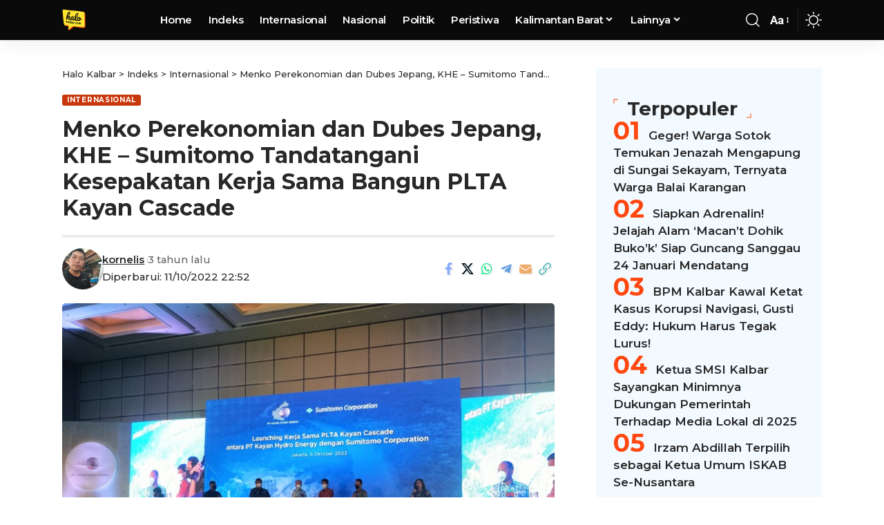

--- FILE ---
content_type: text/html; charset=UTF-8
request_url: https://halokalbar.com/read/2022/10/11/menko-perekonomian-dan-dubes-jepang-khe-sumitomo-tandatangani-kesepakatan-kerja-sama-bangun-plta-kayan-cascade/
body_size: 26714
content:
<!DOCTYPE html>
<html lang="id">
<head>
    <meta charset="UTF-8" />
    <meta http-equiv="X-UA-Compatible" content="IE=edge" />
	<meta name="viewport" content="width=device-width, initial-scale=1.0" />
    <link rel="profile" href="https://gmpg.org/xfn/11" />
	<title>Menko Perekonomian dan Dubes Jepang, KHE – Sumitomo Tandatangani Kesepakatan Kerja Sama Bangun PLTA Kayan Cascade - Halo Kalbar</title>
<meta name='robots' content='max-image-preview:large' />
	<style>img:is([sizes="auto" i], [sizes^="auto," i]) { contain-intrinsic-size: 3000px 1500px }</style>
	<!-- Jetpack Site Verification Tags -->
<meta name="google-site-verification" content="LkYo6ZHwhE8GqMJ_qS4tCNN40ekDK1eO-Fr5JhmnrvI" />
<meta name="msvalidate.01" content="C85ADDA64AF15905971D0B5B7787965B" />
<link rel='dns-prefetch' href='//stats.wp.com' />
<link rel="alternate" type="application/rss+xml" title="Halo Kalbar &raquo; Feed" href="https://halokalbar.com/feed/" />
<link rel="alternate" type="application/rss+xml" title="Halo Kalbar &raquo; Umpan Komentar" href="https://halokalbar.com/comments/feed/" />
<script id="wpp-js" src="https://halokalbar.com/wp-content/plugins/wordpress-popular-posts/assets/js/wpp.min.js?ver=7.3.6" data-sampling="0" data-sampling-rate="100" data-api-url="https://halokalbar.com/wp-json/wordpress-popular-posts" data-post-id="921" data-token="a1d24e1df7" data-lang="0" data-debug="0"></script>
<meta name="description" content="Jakarta- Halokalbar.com Menteri Koordinator Bidang Perekonomian (Menko Perekonomian) Airlangga Hartarto menegaskan pemerintah terus menjalankan komitmennya dalam penggunaan energi baru terbarukan (EBT).Hingga saat ini pemerintah membidik pencapaian bauran EBT di tahun 2026 sebesar 23 persen disampaikannya pada saat usai melakukan penandatanganan kerja sama antara PT Kayan Hydro Energy (KHE) dengan Sumitomo Corporation terkait"><link rel="alternate" type="application/rss+xml" title="Halo Kalbar &raquo; Menko Perekonomian dan Dubes Jepang, KHE – Sumitomo Tandatangani Kesepakatan Kerja Sama Bangun PLTA Kayan Cascade Umpan Komentar" href="https://halokalbar.com/read/2022/10/11/menko-perekonomian-dan-dubes-jepang-khe-sumitomo-tandatangani-kesepakatan-kerja-sama-bangun-plta-kayan-cascade/feed/" />
			<link rel="pingback" href="https://halokalbar.com/xmlrpc.php" />
		<script type="application/ld+json">{
    "@context": "https://schema.org",
    "@type": "Organization",
    "legalName": "Halo Kalbar",
    "url": "https://halokalbar.com/",
    "logo": "https://halokalbar.com/wp-content/uploads/2025/02/hk-small-logo.png",
    "sameAs": [
        "https://web.facebook.com/halo.kalbar",
        "https://www.instagram.com/halokalbar/"
    ]
}</script>
<script>
window._wpemojiSettings = {"baseUrl":"https:\/\/s.w.org\/images\/core\/emoji\/16.0.1\/72x72\/","ext":".png","svgUrl":"https:\/\/s.w.org\/images\/core\/emoji\/16.0.1\/svg\/","svgExt":".svg","source":{"concatemoji":"https:\/\/halokalbar.com\/wp-includes\/js\/wp-emoji-release.min.js?ver=6.8.3"}};
/*! This file is auto-generated */
!function(s,n){var o,i,e;function c(e){try{var t={supportTests:e,timestamp:(new Date).valueOf()};sessionStorage.setItem(o,JSON.stringify(t))}catch(e){}}function p(e,t,n){e.clearRect(0,0,e.canvas.width,e.canvas.height),e.fillText(t,0,0);var t=new Uint32Array(e.getImageData(0,0,e.canvas.width,e.canvas.height).data),a=(e.clearRect(0,0,e.canvas.width,e.canvas.height),e.fillText(n,0,0),new Uint32Array(e.getImageData(0,0,e.canvas.width,e.canvas.height).data));return t.every(function(e,t){return e===a[t]})}function u(e,t){e.clearRect(0,0,e.canvas.width,e.canvas.height),e.fillText(t,0,0);for(var n=e.getImageData(16,16,1,1),a=0;a<n.data.length;a++)if(0!==n.data[a])return!1;return!0}function f(e,t,n,a){switch(t){case"flag":return n(e,"\ud83c\udff3\ufe0f\u200d\u26a7\ufe0f","\ud83c\udff3\ufe0f\u200b\u26a7\ufe0f")?!1:!n(e,"\ud83c\udde8\ud83c\uddf6","\ud83c\udde8\u200b\ud83c\uddf6")&&!n(e,"\ud83c\udff4\udb40\udc67\udb40\udc62\udb40\udc65\udb40\udc6e\udb40\udc67\udb40\udc7f","\ud83c\udff4\u200b\udb40\udc67\u200b\udb40\udc62\u200b\udb40\udc65\u200b\udb40\udc6e\u200b\udb40\udc67\u200b\udb40\udc7f");case"emoji":return!a(e,"\ud83e\udedf")}return!1}function g(e,t,n,a){var r="undefined"!=typeof WorkerGlobalScope&&self instanceof WorkerGlobalScope?new OffscreenCanvas(300,150):s.createElement("canvas"),o=r.getContext("2d",{willReadFrequently:!0}),i=(o.textBaseline="top",o.font="600 32px Arial",{});return e.forEach(function(e){i[e]=t(o,e,n,a)}),i}function t(e){var t=s.createElement("script");t.src=e,t.defer=!0,s.head.appendChild(t)}"undefined"!=typeof Promise&&(o="wpEmojiSettingsSupports",i=["flag","emoji"],n.supports={everything:!0,everythingExceptFlag:!0},e=new Promise(function(e){s.addEventListener("DOMContentLoaded",e,{once:!0})}),new Promise(function(t){var n=function(){try{var e=JSON.parse(sessionStorage.getItem(o));if("object"==typeof e&&"number"==typeof e.timestamp&&(new Date).valueOf()<e.timestamp+604800&&"object"==typeof e.supportTests)return e.supportTests}catch(e){}return null}();if(!n){if("undefined"!=typeof Worker&&"undefined"!=typeof OffscreenCanvas&&"undefined"!=typeof URL&&URL.createObjectURL&&"undefined"!=typeof Blob)try{var e="postMessage("+g.toString()+"("+[JSON.stringify(i),f.toString(),p.toString(),u.toString()].join(",")+"));",a=new Blob([e],{type:"text/javascript"}),r=new Worker(URL.createObjectURL(a),{name:"wpTestEmojiSupports"});return void(r.onmessage=function(e){c(n=e.data),r.terminate(),t(n)})}catch(e){}c(n=g(i,f,p,u))}t(n)}).then(function(e){for(var t in e)n.supports[t]=e[t],n.supports.everything=n.supports.everything&&n.supports[t],"flag"!==t&&(n.supports.everythingExceptFlag=n.supports.everythingExceptFlag&&n.supports[t]);n.supports.everythingExceptFlag=n.supports.everythingExceptFlag&&!n.supports.flag,n.DOMReady=!1,n.readyCallback=function(){n.DOMReady=!0}}).then(function(){return e}).then(function(){var e;n.supports.everything||(n.readyCallback(),(e=n.source||{}).concatemoji?t(e.concatemoji):e.wpemoji&&e.twemoji&&(t(e.twemoji),t(e.wpemoji)))}))}((window,document),window._wpemojiSettings);
</script>
<!-- halokalbar.com is managing ads with Advanced Ads 2.0.14 – https://wpadvancedads.com/ --><script id="halok-ready">
			window.advanced_ads_ready=function(e,a){a=a||"complete";var d=function(e){return"interactive"===a?"loading"!==e:"complete"===e};d(document.readyState)?e():document.addEventListener("readystatechange",(function(a){d(a.target.readyState)&&e()}),{once:"interactive"===a})},window.advanced_ads_ready_queue=window.advanced_ads_ready_queue||[];		</script>
		
<style id='wp-emoji-styles-inline-css'>

	img.wp-smiley, img.emoji {
		display: inline !important;
		border: none !important;
		box-shadow: none !important;
		height: 1em !important;
		width: 1em !important;
		margin: 0 0.07em !important;
		vertical-align: -0.1em !important;
		background: none !important;
		padding: 0 !important;
	}
</style>
<link rel='stylesheet' id='wp-block-library-css' href='https://halokalbar.com/wp-includes/css/dist/block-library/style.min.css?ver=6.8.3' media='all' />
<style id='classic-theme-styles-inline-css'>
/*! This file is auto-generated */
.wp-block-button__link{color:#fff;background-color:#32373c;border-radius:9999px;box-shadow:none;text-decoration:none;padding:calc(.667em + 2px) calc(1.333em + 2px);font-size:1.125em}.wp-block-file__button{background:#32373c;color:#fff;text-decoration:none}
</style>
<link rel='stylesheet' id='ahidin-elements-css' href='https://halokalbar.com/wp-content/plugins/ahidin-core/lib/ahidin-elements/public/style.css?ver=3.0' media='all' />
<style id='global-styles-inline-css'>
:root{--wp--preset--aspect-ratio--square: 1;--wp--preset--aspect-ratio--4-3: 4/3;--wp--preset--aspect-ratio--3-4: 3/4;--wp--preset--aspect-ratio--3-2: 3/2;--wp--preset--aspect-ratio--2-3: 2/3;--wp--preset--aspect-ratio--16-9: 16/9;--wp--preset--aspect-ratio--9-16: 9/16;--wp--preset--color--black: #000000;--wp--preset--color--cyan-bluish-gray: #abb8c3;--wp--preset--color--white: #ffffff;--wp--preset--color--pale-pink: #f78da7;--wp--preset--color--vivid-red: #cf2e2e;--wp--preset--color--luminous-vivid-orange: #ff6900;--wp--preset--color--luminous-vivid-amber: #fcb900;--wp--preset--color--light-green-cyan: #7bdcb5;--wp--preset--color--vivid-green-cyan: #00d084;--wp--preset--color--pale-cyan-blue: #8ed1fc;--wp--preset--color--vivid-cyan-blue: #0693e3;--wp--preset--color--vivid-purple: #9b51e0;--wp--preset--gradient--vivid-cyan-blue-to-vivid-purple: linear-gradient(135deg,rgba(6,147,227,1) 0%,rgb(155,81,224) 100%);--wp--preset--gradient--light-green-cyan-to-vivid-green-cyan: linear-gradient(135deg,rgb(122,220,180) 0%,rgb(0,208,130) 100%);--wp--preset--gradient--luminous-vivid-amber-to-luminous-vivid-orange: linear-gradient(135deg,rgba(252,185,0,1) 0%,rgba(255,105,0,1) 100%);--wp--preset--gradient--luminous-vivid-orange-to-vivid-red: linear-gradient(135deg,rgba(255,105,0,1) 0%,rgb(207,46,46) 100%);--wp--preset--gradient--very-light-gray-to-cyan-bluish-gray: linear-gradient(135deg,rgb(238,238,238) 0%,rgb(169,184,195) 100%);--wp--preset--gradient--cool-to-warm-spectrum: linear-gradient(135deg,rgb(74,234,220) 0%,rgb(151,120,209) 20%,rgb(207,42,186) 40%,rgb(238,44,130) 60%,rgb(251,105,98) 80%,rgb(254,248,76) 100%);--wp--preset--gradient--blush-light-purple: linear-gradient(135deg,rgb(255,206,236) 0%,rgb(152,150,240) 100%);--wp--preset--gradient--blush-bordeaux: linear-gradient(135deg,rgb(254,205,165) 0%,rgb(254,45,45) 50%,rgb(107,0,62) 100%);--wp--preset--gradient--luminous-dusk: linear-gradient(135deg,rgb(255,203,112) 0%,rgb(199,81,192) 50%,rgb(65,88,208) 100%);--wp--preset--gradient--pale-ocean: linear-gradient(135deg,rgb(255,245,203) 0%,rgb(182,227,212) 50%,rgb(51,167,181) 100%);--wp--preset--gradient--electric-grass: linear-gradient(135deg,rgb(202,248,128) 0%,rgb(113,206,126) 100%);--wp--preset--gradient--midnight: linear-gradient(135deg,rgb(2,3,129) 0%,rgb(40,116,252) 100%);--wp--preset--font-size--small: 13px;--wp--preset--font-size--medium: 20px;--wp--preset--font-size--large: 36px;--wp--preset--font-size--x-large: 42px;--wp--preset--spacing--20: 0.44rem;--wp--preset--spacing--30: 0.67rem;--wp--preset--spacing--40: 1rem;--wp--preset--spacing--50: 1.5rem;--wp--preset--spacing--60: 2.25rem;--wp--preset--spacing--70: 3.38rem;--wp--preset--spacing--80: 5.06rem;--wp--preset--shadow--natural: 6px 6px 9px rgba(0, 0, 0, 0.2);--wp--preset--shadow--deep: 12px 12px 50px rgba(0, 0, 0, 0.4);--wp--preset--shadow--sharp: 6px 6px 0px rgba(0, 0, 0, 0.2);--wp--preset--shadow--outlined: 6px 6px 0px -3px rgba(255, 255, 255, 1), 6px 6px rgba(0, 0, 0, 1);--wp--preset--shadow--crisp: 6px 6px 0px rgba(0, 0, 0, 1);}:where(.is-layout-flex){gap: 0.5em;}:where(.is-layout-grid){gap: 0.5em;}body .is-layout-flex{display: flex;}.is-layout-flex{flex-wrap: wrap;align-items: center;}.is-layout-flex > :is(*, div){margin: 0;}body .is-layout-grid{display: grid;}.is-layout-grid > :is(*, div){margin: 0;}:where(.wp-block-columns.is-layout-flex){gap: 2em;}:where(.wp-block-columns.is-layout-grid){gap: 2em;}:where(.wp-block-post-template.is-layout-flex){gap: 1.25em;}:where(.wp-block-post-template.is-layout-grid){gap: 1.25em;}.has-black-color{color: var(--wp--preset--color--black) !important;}.has-cyan-bluish-gray-color{color: var(--wp--preset--color--cyan-bluish-gray) !important;}.has-white-color{color: var(--wp--preset--color--white) !important;}.has-pale-pink-color{color: var(--wp--preset--color--pale-pink) !important;}.has-vivid-red-color{color: var(--wp--preset--color--vivid-red) !important;}.has-luminous-vivid-orange-color{color: var(--wp--preset--color--luminous-vivid-orange) !important;}.has-luminous-vivid-amber-color{color: var(--wp--preset--color--luminous-vivid-amber) !important;}.has-light-green-cyan-color{color: var(--wp--preset--color--light-green-cyan) !important;}.has-vivid-green-cyan-color{color: var(--wp--preset--color--vivid-green-cyan) !important;}.has-pale-cyan-blue-color{color: var(--wp--preset--color--pale-cyan-blue) !important;}.has-vivid-cyan-blue-color{color: var(--wp--preset--color--vivid-cyan-blue) !important;}.has-vivid-purple-color{color: var(--wp--preset--color--vivid-purple) !important;}.has-black-background-color{background-color: var(--wp--preset--color--black) !important;}.has-cyan-bluish-gray-background-color{background-color: var(--wp--preset--color--cyan-bluish-gray) !important;}.has-white-background-color{background-color: var(--wp--preset--color--white) !important;}.has-pale-pink-background-color{background-color: var(--wp--preset--color--pale-pink) !important;}.has-vivid-red-background-color{background-color: var(--wp--preset--color--vivid-red) !important;}.has-luminous-vivid-orange-background-color{background-color: var(--wp--preset--color--luminous-vivid-orange) !important;}.has-luminous-vivid-amber-background-color{background-color: var(--wp--preset--color--luminous-vivid-amber) !important;}.has-light-green-cyan-background-color{background-color: var(--wp--preset--color--light-green-cyan) !important;}.has-vivid-green-cyan-background-color{background-color: var(--wp--preset--color--vivid-green-cyan) !important;}.has-pale-cyan-blue-background-color{background-color: var(--wp--preset--color--pale-cyan-blue) !important;}.has-vivid-cyan-blue-background-color{background-color: var(--wp--preset--color--vivid-cyan-blue) !important;}.has-vivid-purple-background-color{background-color: var(--wp--preset--color--vivid-purple) !important;}.has-black-border-color{border-color: var(--wp--preset--color--black) !important;}.has-cyan-bluish-gray-border-color{border-color: var(--wp--preset--color--cyan-bluish-gray) !important;}.has-white-border-color{border-color: var(--wp--preset--color--white) !important;}.has-pale-pink-border-color{border-color: var(--wp--preset--color--pale-pink) !important;}.has-vivid-red-border-color{border-color: var(--wp--preset--color--vivid-red) !important;}.has-luminous-vivid-orange-border-color{border-color: var(--wp--preset--color--luminous-vivid-orange) !important;}.has-luminous-vivid-amber-border-color{border-color: var(--wp--preset--color--luminous-vivid-amber) !important;}.has-light-green-cyan-border-color{border-color: var(--wp--preset--color--light-green-cyan) !important;}.has-vivid-green-cyan-border-color{border-color: var(--wp--preset--color--vivid-green-cyan) !important;}.has-pale-cyan-blue-border-color{border-color: var(--wp--preset--color--pale-cyan-blue) !important;}.has-vivid-cyan-blue-border-color{border-color: var(--wp--preset--color--vivid-cyan-blue) !important;}.has-vivid-purple-border-color{border-color: var(--wp--preset--color--vivid-purple) !important;}.has-vivid-cyan-blue-to-vivid-purple-gradient-background{background: var(--wp--preset--gradient--vivid-cyan-blue-to-vivid-purple) !important;}.has-light-green-cyan-to-vivid-green-cyan-gradient-background{background: var(--wp--preset--gradient--light-green-cyan-to-vivid-green-cyan) !important;}.has-luminous-vivid-amber-to-luminous-vivid-orange-gradient-background{background: var(--wp--preset--gradient--luminous-vivid-amber-to-luminous-vivid-orange) !important;}.has-luminous-vivid-orange-to-vivid-red-gradient-background{background: var(--wp--preset--gradient--luminous-vivid-orange-to-vivid-red) !important;}.has-very-light-gray-to-cyan-bluish-gray-gradient-background{background: var(--wp--preset--gradient--very-light-gray-to-cyan-bluish-gray) !important;}.has-cool-to-warm-spectrum-gradient-background{background: var(--wp--preset--gradient--cool-to-warm-spectrum) !important;}.has-blush-light-purple-gradient-background{background: var(--wp--preset--gradient--blush-light-purple) !important;}.has-blush-bordeaux-gradient-background{background: var(--wp--preset--gradient--blush-bordeaux) !important;}.has-luminous-dusk-gradient-background{background: var(--wp--preset--gradient--luminous-dusk) !important;}.has-pale-ocean-gradient-background{background: var(--wp--preset--gradient--pale-ocean) !important;}.has-electric-grass-gradient-background{background: var(--wp--preset--gradient--electric-grass) !important;}.has-midnight-gradient-background{background: var(--wp--preset--gradient--midnight) !important;}.has-small-font-size{font-size: var(--wp--preset--font-size--small) !important;}.has-medium-font-size{font-size: var(--wp--preset--font-size--medium) !important;}.has-large-font-size{font-size: var(--wp--preset--font-size--large) !important;}.has-x-large-font-size{font-size: var(--wp--preset--font-size--x-large) !important;}
:where(.wp-block-post-template.is-layout-flex){gap: 1.25em;}:where(.wp-block-post-template.is-layout-grid){gap: 1.25em;}
:where(.wp-block-columns.is-layout-flex){gap: 2em;}:where(.wp-block-columns.is-layout-grid){gap: 2em;}
:root :where(.wp-block-pullquote){font-size: 1.5em;line-height: 1.6;}
</style>
<link rel='stylesheet' id='wordpress-popular-posts-css-css' href='https://halokalbar.com/wp-content/plugins/wordpress-popular-posts/assets/css/wpp.css?ver=7.3.6' media='all' />
<link rel='stylesheet' id='elementor-frontend-css' href='https://halokalbar.com/wp-content/uploads/elementor/css/custom-frontend.min.css?ver=1754317840' media='all' />
<link rel='stylesheet' id='elementor-post-4643-css' href='https://halokalbar.com/wp-content/uploads/elementor/css/post-4643.css?ver=1754317840' media='all' />
<link rel='stylesheet' id='elementor-post-9332-css' href='https://halokalbar.com/wp-content/uploads/elementor/css/post-9332.css?ver=1754394558' media='all' />
<link rel='stylesheet' id='elementor-post-7538-css' href='https://halokalbar.com/wp-content/uploads/elementor/css/post-7538.css?ver=1754318537' media='all' />
<link crossorigin="anonymous" rel='stylesheet' id='ahidin-font-css' href='https://fonts.googleapis.com/css?family=Roboto%3A200%2C300%2C400%2C500%2C600%2C700%2C800%2C900%2C100italic%2C200italic%2C300italic%2C400italic%2C500italic%2C600italic%2C700italic%2C800italic%2C900italic%7CMontserrat%3A700%2C600%2C500%7COxygen%3A400%2C700%7CEncode+Sans+Condensed%3A400%2C500%2C600%2C700%2C800&#038;ver=2.6.5' media='all' />
<link rel='stylesheet' id='font-awesome-css' href='https://halokalbar.com/wp-content/themes/ahidin/assets/css/font-awesome.css?ver=6.1.1' media='all' />
<link rel='stylesheet' id='ahidin-main-css' href='https://halokalbar.com/wp-content/themes/ahidin/assets/css/main.css?ver=2.6.5' media='all' />
<style id='ahidin-main-inline-css'>
:root {--body-family:Roboto, Arial, Helvetica, sans-serif;--body-fweight:400;--body-fsize:17px;--h1-family:Montserrat, Arial, Helvetica, sans-serif;--h1-fweight:700;--h1-fsize:32px;--h2-family:Montserrat, Arial, Helvetica, sans-serif;--h2-fweight:700;--h2-fsize:28px;--h3-family:Montserrat, Arial, Helvetica, sans-serif;--h3-fweight:600;--h3-fsize:22px;--h4-family:Montserrat, Arial, Helvetica, sans-serif;--h4-fweight:600;--h4-fsize:22px;--h5-family:Montserrat, Arial, Helvetica, sans-serif;--h5-fweight:600;--h5-fsize:17px;--h6-family:Montserrat, Arial, Helvetica, sans-serif;--h6-fweight:600;--h6-fsize:17px;--cat-family:Montserrat, Arial, Helvetica, sans-serif;--meta-family:Montserrat, Arial, Helvetica, sans-serif;--menu-family:Montserrat, Arial, Helvetica, sans-serif;--menu-fweight:600;--menu-fsize:15px;--submenu-family:Montserrat, Arial, Helvetica, sans-serif;--submenu-fweight:500;--submenu-fsize:15px;--headline-family:Montserrat, Arial, Helvetica, sans-serif;--headline-fweight:700;--tagline-family:Montserrat, Arial, Helvetica, sans-serif;--tagline-fweight:500;--heading-family:Montserrat;--heading-fweight:700;--quote-family:Montserrat, Arial, Helvetica, sans-serif;--quote-fweight:600;--epagi-family:Montserrat, Arial, Helvetica, sans-serif;--epagi-fweight:600;--bcrumb-family:Montserrat, Arial, Helvetica, sans-serif;--bcrumb-fweight:500;}@media (max-width: 1024px) {body {--body-fsize : 17px;--h1-fsize : 29px;--h2-fsize : 25px;--h4-fsize : 19px;--h6-fsize : 16px;}}@media (max-width: 767px) {body {--body-fsize : 17px;--h1-fsize : 26px;--h2-fsize : 22px;--h4-fsize : 18px;--h5-fsize : 14px;--h6-fsize : 16px;}}:root {--solid-white :#ffffff;--g-color :#ff470f;--g-color-90 :#ff470fe6;}.is-hd-1, .is-hd-2, .is-hd-3 {--nav-bg: #0a0a0a;--nav-bg-from: #0a0a0a;--nav-bg-to: #0a0a0a;--nav-bg-glass: #0a0a0abb;--nav-bg-glass-from: #0a0a0abb;--nav-bg-glass-to: #0a0a0abb;--nav-color :#ffffff;--nav-color-10 :#ffffff1a;--nav-color-h :#ff6928;--nav-height :58px;--hd-logo-height :34px;}[data-theme="dark"].is-hd-4 {--nav-bg: #191c20;--nav-bg-from: #191c20;--nav-bg-to: #191c20;--nav-bg-glass: #191c2011;--nav-bg-glass-from: #191c2011;--nav-bg-glass-to: #191c2011;}[data-theme="dark"].is-hd-5, [data-theme="dark"].is-hd-5:not(.sticky-on) {--nav-bg: #191c20;--nav-bg-from: #191c20;--nav-bg-to: #191c20;--nav-bg-glass: #191c2011;--nav-bg-glass-from: #191c2011;--nav-bg-glass-to: #191c2011;}:root {--topad-spacing :15px;--hyperlink-line-color :var(--g-color);--mbnav-height :58px;--mlogo-height :38px;--flogo-height :48px;--rb-width : 1140px;--rb-small-width : 763px;--rb-s-width : 1140px;--max-width-wo-sb : 840px;--s10-feat-ratio :45%;--s11-feat-ratio :45%;--login-popup-w : 350px;}.mobile-menu > li > a  { font-family:Montserrat, Arial, Helvetica, sans-serif;font-weight:600;}.mobile-menu .sub-menu a, .logged-mobile-menu a { font-family:Montserrat, Arial, Helvetica, sans-serif;font-weight:500;}.mobile-qview a { font-family:Montserrat, Arial, Helvetica, sans-serif;font-weight:600;}.search-header:before { background-repeat : no-repeat;background-size : cover;background-attachment : scroll;background-position : center center;}[data-theme="dark"] .search-header:before { background-repeat : no-repeat;background-size : cover;background-attachment : scroll;background-position : center center;}.header-set-1 { --rb-width :1140px; }.footer-has-bg { background-color : #88888812;}#amp-mobile-version-switcher { display: none; }.single-page { --rb-small-width : 1140px; }.p-category.category-id-17, .term-i-17 {--cat-highlight : #1d53b7;--cat-highlight-90 : #1d53b7e6;}.category-17 .blog-content {--heading-sub-color : #1d53b7;}.is-cbox-17 {--cbox-bg : #1d53b7e6;}.p-category.category-id-16, .term-i-16 {--cat-highlight : #c9380c;--cat-highlight-90 : #c9380ce6;}.category-16 .blog-content {--heading-sub-color : #c9380c;}.is-cbox-16 {--cbox-bg : #c9380ce6;}.p-category.category-id-6, .term-i-6 {--cat-highlight : #dd3333;--cat-highlight-90 : #dd3333e6;}.category-6 .blog-content {--heading-sub-color : #dd3333;}.is-cbox-6 {--cbox-bg : #dd3333e6;}.p-category.category-id-653, .term-i-653 {--cat-highlight : #25895a;--cat-highlight-90 : #25895ae6;}.category-653 .blog-content {--heading-sub-color : #25895a;}.is-cbox-653 {--cbox-bg : #25895ae6;}.p-category.category-id-15, .term-i-15 {--cat-highlight : #19a848;--cat-highlight-90 : #19a848e6;}.category-15 .blog-content {--heading-sub-color : #19a848;}.is-cbox-15 {--cbox-bg : #19a848e6;}.p-category.category-id-1, .term-i-1 {--cat-highlight : #a01892;--cat-highlight-90 : #a01892e6;}.category-1 .blog-content {--heading-sub-color : #a01892;}.is-cbox-1 {--cbox-bg : #a01892e6;}.p-category.category-id-18, .term-i-18 {--cat-highlight : #077b99;--cat-highlight-90 : #077b99e6;}.category-18 .blog-content {--heading-sub-color : #077b99;}.is-cbox-18 {--cbox-bg : #077b99e6;}
</style>
<link rel='stylesheet' id='ahidin-print-css' href='https://halokalbar.com/wp-content/themes/ahidin/assets/css/print.css?ver=2.6.5' media='all' />
<link rel='stylesheet' id='ahidin-style-css' href='https://halokalbar.com/wp-content/themes/ahidin/style.css?ver=2.6.5' media='all' />
<link rel='stylesheet' id='elementor-gf-local-roboto-css' href='https://halokalbar.com/wp-content/uploads/elementor/google-fonts/css/roboto.css?ver=1742277379' media='all' />
<link rel='stylesheet' id='elementor-gf-local-robotoslab-css' href='https://halokalbar.com/wp-content/uploads/elementor/google-fonts/css/robotoslab.css?ver=1742277381' media='all' />
<script src="https://halokalbar.com/wp-includes/js/jquery/jquery.min.js?ver=3.7.1" id="jquery-core-js"></script>
<script src="https://halokalbar.com/wp-includes/js/jquery/jquery-migrate.min.js?ver=3.4.1" id="jquery-migrate-js"></script>
<script id="advanced-ads-advanced-js-js-extra">
var advads_options = {"blog_id":"1","privacy":{"enabled":false,"state":"not_needed"}};
</script>
<script src="https://halokalbar.com/wp-content/plugins/advanced-ads/public/assets/js/advanced.min.js?ver=2.0.14" id="advanced-ads-advanced-js-js"></script>
<link rel="preload" href="https://halokalbar.com/wp-content/themes/ahidin/assets/fonts/icons.woff2?ver=2.5.0" as="font" type="font/woff2" crossorigin="anonymous"> <link rel="preload" href="https://halokalbar.com/wp-content/themes/ahidin/assets/fonts/fa-brands-400.woff2" as="font" type="font/woff2" crossorigin="anonymous"> <link rel="preload" href="https://halokalbar.com/wp-content/themes/ahidin/assets/fonts/fa-regular-400.woff2" as="font" type="font/woff2" crossorigin="anonymous"> <link rel="https://api.w.org/" href="https://halokalbar.com/wp-json/" /><link rel="alternate" title="JSON" type="application/json" href="https://halokalbar.com/wp-json/wp/v2/posts/921" /><link rel="EditURI" type="application/rsd+xml" title="RSD" href="https://halokalbar.com/xmlrpc.php?rsd" />
<meta name="generator" content="WordPress 6.8.3" />
<link rel="canonical" href="https://halokalbar.com/read/2022/10/11/menko-perekonomian-dan-dubes-jepang-khe-sumitomo-tandatangani-kesepakatan-kerja-sama-bangun-plta-kayan-cascade/" />
<link rel='shortlink' href='https://halokalbar.com/?p=921' />
<link rel="alternate" title="oEmbed (JSON)" type="application/json+oembed" href="https://halokalbar.com/wp-json/oembed/1.0/embed?url=https%3A%2F%2Fhalokalbar.com%2Fread%2F2022%2F10%2F11%2Fmenko-perekonomian-dan-dubes-jepang-khe-sumitomo-tandatangani-kesepakatan-kerja-sama-bangun-plta-kayan-cascade%2F" />
<link rel="alternate" title="oEmbed (XML)" type="text/xml+oembed" href="https://halokalbar.com/wp-json/oembed/1.0/embed?url=https%3A%2F%2Fhalokalbar.com%2Fread%2F2022%2F10%2F11%2Fmenko-perekonomian-dan-dubes-jepang-khe-sumitomo-tandatangani-kesepakatan-kerja-sama-bangun-plta-kayan-cascade%2F&#038;format=xml" />
<!-- start Simple Custom CSS and JS -->
<!-- Google tag (gtag.js) -->
<script async src="https://www.googletagmanager.com/gtag/js?id=G-SYKWF8EPQP"></script>
<script>
  window.dataLayer = window.dataLayer || [];
  function gtag(){dataLayer.push(arguments);}
  gtag('js', new Date());

  gtag('config', 'G-SYKWF8EPQP');
</script><!-- end Simple Custom CSS and JS -->
<!-- start Simple Custom CSS and JS -->
<style>
.footer-lists .menu-item-type-taxonomy a{
	padding:4px 0 !important
}

.mega-dropdown-inner .entry-title{
	font-size:14px
}


.limit-4 .entry-title{
	 overflow: hidden;
   display: -webkit-box;
   -webkit-line-clamp: 4; 
           line-clamp: 4; 
   -webkit-box-orient: vertical;
}

.related-sec {

    background-color: #4a48ffe0;
    box-shadow: none;
  
}

.related-sec .heading-title span{
	   color: #ffffff;
}
.related-sec .entry-title {
  
    color: #ffffff;
}
.mobile-menu span .menu-item-icon {
    margin-right: 10px;
}
.mobile-menu .sub-menu a {
   
    padding: 4px 0;
}
.t-shared-header{
	display:none
}
.kat-list ul{
	display: grid;
    grid-template-columns: auto auto;
}


.sb-def .list-holder {

    align-items: start !important
 
}

.e-con {
    --container-max-width: 1280px;
}

.counter-el-inline-b:before {
 
    font-weight: 800 !important

}


[data-theme="default"] .mobile-qview {

    background-color: #2339a1;
}


.category-header-4 .archive-title, .category-header-4 .taxonomy-description {
 
    font-weight: 800;
}

.footer-wrap *{
	font-size:15px
}
.hk-copy {
    text-align: center;
    font-size: 15px;
}

.e-con>.e-con-inner {
 
    max-width: 1140px;
 
}
.single-standard-8 .entry-content ol,
.single-standard-8 .entry-content ul {
margin-left:25px
}

.single-standard-8 .entry-content ol li {
    margin-bottom: 0.5rem;
    list-style: decimal;
}
.single-standard-8 .entry-content ul li {

    margin-bottom: 0.5rem;
    list-style: disc;
}

.related-sec .heading-title {
    font-size:16px
}


.related-sec .entry-title{
	font-size:15px
}
@media (max-width: 767.98px) { 
	.heading-layout-9 .heading-title{
		font-size: 30px;
	}
}


</style>
<!-- end Simple Custom CSS and JS -->
	<style>img#wpstats{display:none}</style>
		            <style id="wpp-loading-animation-styles">@-webkit-keyframes bgslide{from{background-position-x:0}to{background-position-x:-200%}}@keyframes bgslide{from{background-position-x:0}to{background-position-x:-200%}}.wpp-widget-block-placeholder,.wpp-shortcode-placeholder{margin:0 auto;width:60px;height:3px;background:#dd3737;background:linear-gradient(90deg,#dd3737 0%,#571313 10%,#dd3737 100%);background-size:200% auto;border-radius:3px;-webkit-animation:bgslide 1s infinite linear;animation:bgslide 1s infinite linear}</style>
            <script type="text/javascript">
		var advadsCfpQueue = [];
		var advadsCfpAd = function( adID ){
			if ( 'undefined' == typeof advadsProCfp ) { advadsCfpQueue.push( adID ) } else { advadsProCfp.addElement( adID ) }
		};
		</script>
		<meta name="generator" content="Elementor 3.30.4; features: e_font_icon_svg, additional_custom_breakpoints; settings: css_print_method-external, google_font-enabled, font_display-swap">
<script type="application/ld+json">{
    "@context": "https://schema.org",
    "@type": "WebSite",
    "@id": "https://halokalbar.com/#website",
    "url": "https://halokalbar.com/",
    "name": "Halo Kalbar",
    "potentialAction": {
        "@type": "SearchAction",
        "target": "https://halokalbar.com/?s={search_term_string}",
        "query-input": "required name=search_term_string"
    }
}</script>
<meta name="description" content="Jakarta- Halokalbar.com Menteri Koordinator Bidang Perekonomian (Menko Perekonomian) Airlangga Hartarto menegaskan pemerintah terus menjalankan komitmennya dalam penggunaan energi baru terbarukan (EBT).Hingga saat ini pemerintah membidik pencapaian bauran EBT di tahun 2026 sebesar 23 persen disampaikannya pada saat usai melakukan penandatanganan kerja sama antara PT Kayan Hydro Energy (KHE) dengan Sumitomo Corporation terkait pembangunan PLTA Kayan&hellip;" />
			<style>
				.e-con.e-parent:nth-of-type(n+4):not(.e-lazyloaded):not(.e-no-lazyload),
				.e-con.e-parent:nth-of-type(n+4):not(.e-lazyloaded):not(.e-no-lazyload) * {
					background-image: none !important;
				}
				@media screen and (max-height: 1024px) {
					.e-con.e-parent:nth-of-type(n+3):not(.e-lazyloaded):not(.e-no-lazyload),
					.e-con.e-parent:nth-of-type(n+3):not(.e-lazyloaded):not(.e-no-lazyload) * {
						background-image: none !important;
					}
				}
				@media screen and (max-height: 640px) {
					.e-con.e-parent:nth-of-type(n+2):not(.e-lazyloaded):not(.e-no-lazyload),
					.e-con.e-parent:nth-of-type(n+2):not(.e-lazyloaded):not(.e-no-lazyload) * {
						background-image: none !important;
					}
				}
			</style>
			<link rel="amphtml" href="https://halokalbar.com/read/2022/10/11/menko-perekonomian-dan-dubes-jepang-khe-sumitomo-tandatangani-kesepakatan-kerja-sama-bangun-plta-kayan-cascade/amp/">
<!-- Jetpack Open Graph Tags -->
<meta property="og:type" content="article" />
<meta property="og:title" content="Menko Perekonomian dan Dubes Jepang, KHE – Sumitomo Tandatangani Kesepakatan Kerja Sama Bangun PLTA Kayan Cascade - Halo Kalbar" />
<meta property="og:url" content="https://halokalbar.com/read/2022/10/11/menko-perekonomian-dan-dubes-jepang-khe-sumitomo-tandatangani-kesepakatan-kerja-sama-bangun-plta-kayan-cascade/" />
<meta property="og:description" content="Jakarta- Halokalbar.com Menteri Koordinator Bidang Perekonomian (Menko Perekonomian) Airlangga Hartarto menegaskan pemerintah terus menjalankan komitmennya dalam penggunaan energi baru terbarukan (…" />
<meta property="article:published_time" content="2022-10-11T15:50:39+00:00" />
<meta property="article:modified_time" content="2022-10-11T15:52:33+00:00" />
<meta property="og:site_name" content="Halo Kalbar" />
<meta property="og:image" content="https://halokalbar.com/wp-content/uploads/2022/10/IMG-20221011-WA0195.jpg" />
<meta property="og:image:width" content="900" />
<meta property="og:image:height" content="675" />
<meta property="og:image:alt" content="" />
<meta property="og:locale" content="id_ID" />
<meta name="twitter:text:title" content="Menko Perekonomian dan Dubes Jepang, KHE – Sumitomo Tandatangani Kesepakatan Kerja Sama Bangun PLTA Kayan Cascade&lt;br&gt;" />
<meta name="twitter:image" content="https://halokalbar.com/wp-content/uploads/2022/10/IMG-20221011-WA0195.jpg?w=640" />
<meta name="twitter:card" content="summary_large_image" />

<!-- End Jetpack Open Graph Tags -->
<script type="application/ld+json">{
    "@context": "https://schema.org",
    "@type": "Article",
    "headline": "Menko Perekonomian dan Dubes Jepang, KHE \u2013 Sumitomo Tandatangani Kesepakatan Kerja Sama Bangun PLTA Kayan Cascade<br>",
    "description": "Jakarta- Halokalbar.com Menteri Koordinator Bidang Perekonomian (Menko Perekonomian) Airlangga Hartarto menegaskan pemerintah terus menjalankan komitmennya dalam penggunaan energi baru terbarukan (EBT).Hingga saat ini pemerintah membidik pencapaian bauran EBT di tahun 2026 sebesar 23 persen disampaikannya pada saat usai melakukan penandatanganan kerja sama antara PT Kayan Hydro Energy (KHE) dengan Sumitomo Corporation terkait",
    "mainEntityOfPage": {
        "@type": "WebPage",
        "@id": "https://halokalbar.com/read/2022/10/11/menko-perekonomian-dan-dubes-jepang-khe-sumitomo-tandatangani-kesepakatan-kerja-sama-bangun-plta-kayan-cascade/"
    },
    "author": {
        "@type": "Person",
        "name": "kornelis",
        "url": "http://kabarsgu.sixx"
    },
    "publisher": {
        "@type": "Organization",
        "name": "Halo Kalbar",
        "url": "https://halokalbar.com/",
        "logo": {
            "@type": "ImageObject",
            "url": "https://halokalbar.com/wp-content/uploads/2025/02/hk-small-logo.png"
        }
    },
    "dateModified": "2022-10-11T22:52:33+07:00",
    "datePublished": "2022-10-11T22:52:33+07:00",
    "image": {
        "@type": "ImageObject",
        "url": "https://halokalbar.com/wp-content/uploads/2022/10/IMG-20221011-WA0195.jpg",
        "width": "900",
        "height": "675"
    },
    "commentCount": 0,
    "articleSection": [
        "Internasional",
        "Nasional",
        "Ragam",
        "Teknologi"
    ]
}</script>
<script  async src="https://pagead2.googlesyndication.com/pagead/js/adsbygoogle.js?client=ca-pub-6132826377426345" crossorigin="anonymous"></script><link rel="icon" href="https://halokalbar.com/wp-content/uploads/2022/06/cropped-hk-1-32x32.png" sizes="32x32" />
<link rel="icon" href="https://halokalbar.com/wp-content/uploads/2022/06/cropped-hk-1-192x192.png" sizes="192x192" />
<link rel="apple-touch-icon" href="https://halokalbar.com/wp-content/uploads/2022/06/cropped-hk-1-180x180.png" />
<meta name="msapplication-TileImage" content="https://halokalbar.com/wp-content/uploads/2022/06/cropped-hk-1-270x270.png" />
<script async src="https://pagead2.googlesyndication.com/pagead/js/adsbygoogle.js?client=ca-pub-6132826377426345"
     crossorigin="anonymous"></script></head>
<body class="wp-singular post-template-default single single-post postid-921 single-format-standard wp-embed-responsive wp-theme-ahidin elementor-default elementor-kit-4643 aa-prefix-halok- menu-ani-1 hover-ani-1 btn-ani-1 btn-transform-1 is-rm-1 lmeta-dot loader-1 dark-sw-2 mtax-1 is-hd-3 is-standard-8 is-backtop none-m-backtop  is-mstick" data-theme="default">
<div class="site-outer">
			<div id="site-header" class="header-wrap rb-section header-set-1 header-3 header-wrapper style-shadow has-quick-menu">
					<div class="reading-indicator"><span id="reading-progress"></span></div>
					<div id="navbar-outer" class="navbar-outer">
				<div id="sticky-holder" class="sticky-holder">
					<div class="navbar-wrap">
						<div class="rb-container edge-padding">
							<div class="navbar-inner">
								<div class="navbar-left">
											<div class="logo-wrap is-image-logo site-branding">
			<a href="https://halokalbar.com/" class="logo" title="Halo Kalbar">
				<img class="logo-default" data-mode="default" height="100" width="100" src="https://halokalbar.com/wp-content/uploads/2025/02/hk-small-logo.png" alt="Halo Kalbar" decoding="async" loading="eager"><img class="logo-dark" data-mode="dark" height="100" width="100" src="https://halokalbar.com/wp-content/uploads/2025/02/hk-small-logo.png" alt="Halo Kalbar" decoding="async" loading="eager">			</a>
		</div>
										</div>
								<div class="navbar-center">
											<nav id="site-navigation" class="main-menu-wrap" aria-label="main menu"><ul id="menu-utama" class="main-menu rb-menu large-menu" itemscope itemtype="https://www.schema.org/SiteNavigationElement"><li id="menu-item-6188" class="menu-item menu-item-type-custom menu-item-object-custom menu-item-home menu-item-6188"><a href="https://halokalbar.com"><span>Home</span></a></li>
<li id="menu-item-17" class="menu-item menu-item-type-post_type menu-item-object-page current_page_parent menu-item-17"><a href="https://halokalbar.com/news-indeks/"><span>Indeks</span></a></li>
<li id="menu-item-156" class="menu-item menu-item-type-taxonomy menu-item-object-category current-post-ancestor current-menu-parent current-post-parent menu-item-156"><a href="https://halokalbar.com/internasional/"><span>Internasional</span></a></li>
<li id="menu-item-168" class="menu-item menu-item-type-taxonomy menu-item-object-category current-post-ancestor current-menu-parent current-post-parent menu-item-168"><a href="https://halokalbar.com/nasional/"><span>Nasional</span></a></li>
<li id="menu-item-1019" class="menu-item menu-item-type-taxonomy menu-item-object-category menu-item-1019"><a href="https://halokalbar.com/politik/"><span>Politik</span></a></li>
<li id="menu-item-1018" class="menu-item menu-item-type-taxonomy menu-item-object-category menu-item-1018"><a href="https://halokalbar.com/peristiwa/"><span>Peristiwa</span></a></li>
<li id="menu-item-157" class="menu-item menu-item-type-taxonomy menu-item-object-category menu-item-has-children menu-item-157 menu-item-has-children menu-has-child-mega is-child-wide"><a href="https://halokalbar.com/kalimantan-barat/"><span>Kalimantan Barat</span></a><div class="mega-dropdown is-mega-category mega-menu-has-children" ><div class="rb-container edge-padding"><div class="mega-dropdown-inner">
<ul class="sub-menu">
	<li id="menu-item-158" class="menu-item menu-item-type-taxonomy menu-item-object-category menu-item-158"><a href="https://halokalbar.com/kalimantan-barat/bengkayang/"><span>Bengkayang</span></a></li>
	<li id="menu-item-159" class="menu-item menu-item-type-taxonomy menu-item-object-category menu-item-159"><a href="https://halokalbar.com/kalimantan-barat/kapuas-hulu/"><span>Kapuas Hulu</span></a></li>
	<li id="menu-item-160" class="menu-item menu-item-type-taxonomy menu-item-object-category menu-item-160"><a href="https://halokalbar.com/kalimantan-barat/kayong-utara/"><span>Kayong Utara</span></a></li>
	<li id="menu-item-161" class="menu-item menu-item-type-taxonomy menu-item-object-category menu-item-161"><a href="https://halokalbar.com/kalimantan-barat/landak/"><span>Landak</span></a></li>
	<li id="menu-item-162" class="menu-item menu-item-type-taxonomy menu-item-object-category menu-item-162"><a href="https://halokalbar.com/kalimantan-barat/melawi/"><span>Melawi</span></a></li>
	<li id="menu-item-163" class="menu-item menu-item-type-taxonomy menu-item-object-category menu-item-163"><a href="https://halokalbar.com/kalimantan-barat/mempawah/"><span>Mempawah</span></a></li>
	<li id="menu-item-164" class="menu-item menu-item-type-taxonomy menu-item-object-category menu-item-164"><a href="https://halokalbar.com/kalimantan-barat/pontianak/"><span>Pontianak</span></a></li>
	<li id="menu-item-165" class="menu-item menu-item-type-taxonomy menu-item-object-category menu-item-165"><a href="https://halokalbar.com/kalimantan-barat/sambas/"><span>Sambas</span></a></li>
	<li id="menu-item-166" class="menu-item menu-item-type-taxonomy menu-item-object-category menu-item-166"><a href="https://halokalbar.com/kalimantan-barat/sanggau/"><span>Sanggau</span></a></li>
	<li id="menu-item-167" class="menu-item menu-item-type-taxonomy menu-item-object-category menu-item-167"><a href="https://halokalbar.com/kalimantan-barat/sintang/"><span>Sintang</span></a></li>
</ul>
<div class="mega-header mega-header-fw"><span class="h4">Kalimantan Barat</span><a class="mega-link is-meta" href="https://halokalbar.com/kalimantan-barat/"><span>Lebih Banyak</span><i class="rbi rbi-cright" aria-hidden="true"></i></a></div><div id="mega-listing-157" class="block-wrap block-small block-grid block-grid-small-1 rb-columns rb-col-5 is-gap-10 meta-s-default"><div class="block-inner">		<div class="p-wrap p-grid p-grid-small-1" data-pid="12036">
				<div class="feat-holder">
						<div class="p-featured">
					<a class="p-flink" href="https://halokalbar.com/read/2026/01/21/pewarsa-dan-ajs-bersinergi-gelar-rangkaian-acara-besar-sambut-hari-pers-nasional-di-sanggau/" title="Pewarsa dan AJS Bersinergi Gelar Rangkaian Acara Besar Sambut Hari Pers Nasional di Sanggau">
			<img fetchpriority="high" width="330" height="220" src="https://halokalbar.com/wp-content/uploads/2026/01/IMG-20260121-WA0087-330x220.jpg" class="featured-img wp-post-image" alt="" loading="eager" decoding="async" />		</a>
				</div>
	</div>
				<div class="p-content">
			<div class="entry-title h4">		<a class="p-url" href="https://halokalbar.com/read/2026/01/21/pewarsa-dan-ajs-bersinergi-gelar-rangkaian-acara-besar-sambut-hari-pers-nasional-di-sanggau/" rel="bookmark">Pewarsa dan AJS Bersinergi Gelar Rangkaian Acara Besar Sambut Hari Pers Nasional di Sanggau</a></div>			<div class="p-meta">
				<div class="meta-inner is-meta">
							<div class="meta-el meta-update human-format">
						<time  datetime="2026-01-21T21:45:33+07:00">4 hari lalu</time>
		</div>
						</div>
							</div>
				</div>
				</div>
			<div class="p-wrap p-grid p-grid-small-1" data-pid="12034">
				<div class="feat-holder">
						<div class="p-featured">
					<a class="p-flink" href="https://halokalbar.com/read/2026/01/20/pt-menara-tanjung-ekspansi-layanan-ke-seluruh-kalbar-jamin-keberangkatan-umrah-dan-haji-plus-aman/" title="PT Menara Tanjung Ekspansi Layanan ke Seluruh Kalbar, Jamin Keberangkatan Umrah dan Haji Plus Aman">
			<img width="330" height="220" src="https://halokalbar.com/wp-content/uploads/2026/01/IMG-20260120-WA000128129-330x220.jpg" class="featured-img wp-post-image" alt="" loading="eager" decoding="async" />		</a>
				</div>
	</div>
				<div class="p-content">
			<div class="entry-title h4">		<a class="p-url" href="https://halokalbar.com/read/2026/01/20/pt-menara-tanjung-ekspansi-layanan-ke-seluruh-kalbar-jamin-keberangkatan-umrah-dan-haji-plus-aman/" rel="bookmark">PT Menara Tanjung Ekspansi Layanan ke Seluruh Kalbar, Jamin Keberangkatan Umrah dan Haji Plus Aman</a></div>			<div class="p-meta">
				<div class="meta-inner is-meta">
							<div class="meta-el meta-update human-format">
						<time  datetime="2026-01-20T07:37:26+07:00">5 hari lalu</time>
		</div>
						</div>
							</div>
				</div>
				</div>
			<div class="p-wrap p-grid p-grid-small-1" data-pid="12030">
				<div class="feat-holder">
						<div class="p-featured">
					<a class="p-flink" href="https://halokalbar.com/read/2026/01/19/dugaan-korupsi-tambang-bauksit-kejati-kalbar-geledah-kantor-pt-dsm-di-toba-sanggau/" title="Dugaan Korupsi Tambang Bauksit, Kejati Kalbar Geledah Kantor PT DSM di Toba Sanggau">
			<img width="330" height="220" src="https://halokalbar.com/wp-content/uploads/2026/01/IMG-20260119-WA0142-1-330x220.jpg" class="featured-img wp-post-image" alt="" loading="eager" decoding="async" />		</a>
				</div>
	</div>
				<div class="p-content">
			<div class="entry-title h4">		<a class="p-url" href="https://halokalbar.com/read/2026/01/19/dugaan-korupsi-tambang-bauksit-kejati-kalbar-geledah-kantor-pt-dsm-di-toba-sanggau/" rel="bookmark">Dugaan Korupsi Tambang Bauksit, Kejati Kalbar Geledah Kantor PT DSM di Toba Sanggau</a></div>			<div class="p-meta">
				<div class="meta-inner is-meta">
							<div class="meta-el meta-update human-format">
						<time  datetime="2026-01-19T19:32:01+07:00">6 hari lalu</time>
		</div>
						</div>
							</div>
				</div>
				</div>
			<div class="p-wrap p-grid p-grid-small-1" data-pid="12027">
				<div class="feat-holder">
						<div class="p-featured">
					<a class="p-flink" href="https://halokalbar.com/read/2026/01/15/truk-muatan-kernel-hantam-pagar-rumah-di-jl-re-martadinata-sanggau/" title="Truk Muatan Kernel Hantam Pagar Rumah di Jl. RE Martadinata Sanggau">
			<img width="330" height="220" src="https://halokalbar.com/wp-content/uploads/2026/01/IMG-20260114-WA0103-330x220.jpg" class="featured-img wp-post-image" alt="" loading="eager" decoding="async" />		</a>
				</div>
	</div>
				<div class="p-content">
			<div class="entry-title h4">		<a class="p-url" href="https://halokalbar.com/read/2026/01/15/truk-muatan-kernel-hantam-pagar-rumah-di-jl-re-martadinata-sanggau/" rel="bookmark">Truk Muatan Kernel Hantam Pagar Rumah di Jl. RE Martadinata Sanggau</a></div>			<div class="p-meta">
				<div class="meta-inner is-meta">
							<div class="meta-el meta-update human-format">
						<time  datetime="2026-01-15T07:02:20+07:00">1 minggu lalu</time>
		</div>
						</div>
							</div>
				</div>
				</div>
			<div class="p-wrap p-grid p-grid-small-1" data-pid="12025">
				<div class="feat-holder">
						<div class="p-featured">
					<a class="p-flink" href="https://halokalbar.com/read/2026/01/13/wabup-sanggau-pimpin-rakor-batingsor-pastikan-kesiapsiagaan-seluruh-stakeholder/" title="Wabup Sanggau Pimpin Rakor Batingsor: Pastikan Kesiapsiagaan Seluruh Stakeholder">
			<img width="330" height="220" src="https://halokalbar.com/wp-content/uploads/2026/01/IMG-20260113-WA0125-330x220.jpg" class="featured-img wp-post-image" alt="" loading="eager" decoding="async" />		</a>
				</div>
	</div>
				<div class="p-content">
			<div class="entry-title h4">		<a class="p-url" href="https://halokalbar.com/read/2026/01/13/wabup-sanggau-pimpin-rakor-batingsor-pastikan-kesiapsiagaan-seluruh-stakeholder/" rel="bookmark">Wabup Sanggau Pimpin Rakor Batingsor: Pastikan Kesiapsiagaan Seluruh Stakeholder</a></div>			<div class="p-meta">
				<div class="meta-inner is-meta">
							<div class="meta-el meta-update human-format">
						<time  datetime="2026-01-13T17:02:46+07:00">2 minggu lalu</time>
		</div>
						</div>
							</div>
				</div>
				</div>
	</div></div></div></div></div></li>
<li id="menu-item-293" class="menu-item menu-item-type-custom menu-item-object-custom menu-item-has-children menu-item-293"><a href="#"><span>Lainnya</span></a>
<ul class="sub-menu">
	<li id="menu-item-153" class="menu-item menu-item-type-taxonomy menu-item-object-category menu-item-153"><a href="https://halokalbar.com/ekonomi/"><span>Ekonomi</span></a></li>
	<li id="menu-item-155" class="menu-item menu-item-type-taxonomy menu-item-object-category menu-item-155"><a href="https://halokalbar.com/hiburan/"><span>Hiburan</span></a></li>
	<li id="menu-item-154" class="menu-item menu-item-type-taxonomy menu-item-object-category menu-item-154"><a href="https://halokalbar.com/gaya-hidup/"><span>Gaya Hidup</span></a></li>
	<li id="menu-item-330" class="menu-item menu-item-type-taxonomy menu-item-object-category current-post-ancestor current-menu-parent current-post-parent menu-item-330"><a href="https://halokalbar.com/ragam/"><span>Ragam</span></a></li>
	<li id="menu-item-169" class="menu-item menu-item-type-taxonomy menu-item-object-category menu-item-169"><a href="https://halokalbar.com/olahraga/"><span>Olahraga</span></a></li>
	<li id="menu-item-170" class="menu-item menu-item-type-taxonomy menu-item-object-category current-post-ancestor current-menu-parent current-post-parent menu-item-170"><a href="https://halokalbar.com/teknologi/"><span>Teknologi</span></a></li>
	<li id="menu-item-1020" class="menu-item menu-item-type-taxonomy menu-item-object-category menu-item-1020"><a href="https://halokalbar.com/travel/"><span>Travel</span></a></li>
	<li id="menu-item-1016" class="menu-item menu-item-type-taxonomy menu-item-object-category menu-item-1016"><a href="https://halokalbar.com/budaya/"><span>Budaya</span></a></li>
	<li id="menu-item-1017" class="menu-item menu-item-type-taxonomy menu-item-object-category menu-item-1017"><a href="https://halokalbar.com/otomotif/"><span>Otomotif</span></a></li>
	<li id="menu-item-9926" class="menu-item menu-item-type-taxonomy menu-item-object-category menu-item-9926"><a href="https://halokalbar.com/kesehatan/"><span>Kesehatan</span></a></li>
</ul>
</li>
</ul></nav>
										</div>
								<div class="navbar-right">
											<div class="wnav-holder w-header-search header-dropdown-outer">
			<a href="#" data-title="Pencarian" class="icon-holder header-element search-btn search-trigger" aria-label="search">
				<i class="rbi rbi-search wnav-icon" aria-hidden="true"></i>							</a>
							<div class="header-dropdown">
					<div class="header-search-form is-icon-layout">
						<form method="get" action="https://halokalbar.com/" class="rb-search-form"  data-search="post" data-limit="0" data-follow="0" data-tax="category" data-dsource="0"  data-ptype=""><div class="search-form-inner"><span class="search-icon"><i class="rbi rbi-search" aria-hidden="true"></i></span><span class="search-text"><input type="text" class="field" placeholder="Cari Berita, Artikel..." value="" name="s"/></span><span class="rb-search-submit"><input type="submit" value="Pencarian"/><i class="rbi rbi-cright" aria-hidden="true"></i></span></div></form>					</div>
				</div>
					</div>
				<div class="wnav-holder font-resizer">
			<a href="#" class="font-resizer-trigger" data-title="Font Resizer"><span class="screen-reader-text">Font Resizer</span><strong>Aa</strong></a>
		</div>
				<div class="dark-mode-toggle-wrap">
			<div class="dark-mode-toggle">
                <span class="dark-mode-slide">
                    <i class="dark-mode-slide-btn mode-icon-dark" data-title="Tema Terang"><svg class="svg-icon svg-mode-dark" aria-hidden="true" role="img" focusable="false" xmlns="http://www.w3.org/2000/svg" viewBox="0 0 1024 1024"><path fill="currentColor" d="M968.172 426.83c-2.349-12.673-13.274-21.954-26.16-22.226-12.876-0.22-24.192 8.54-27.070 21.102-27.658 120.526-133.48 204.706-257.334 204.706-145.582 0-264.022-118.44-264.022-264.020 0-123.86 84.18-229.676 204.71-257.33 12.558-2.88 21.374-14.182 21.102-27.066s-9.548-23.81-22.22-26.162c-27.996-5.196-56.654-7.834-85.176-7.834-123.938 0-240.458 48.266-328.098 135.904-87.638 87.638-135.902 204.158-135.902 328.096s48.264 240.458 135.902 328.096c87.64 87.638 204.16 135.904 328.098 135.904s240.458-48.266 328.098-135.904c87.638-87.638 135.902-204.158 135.902-328.096 0-28.498-2.638-57.152-7.828-85.17z"></path></svg></i>
                    <i class="dark-mode-slide-btn mode-icon-default" data-title="Tema Gelap"><svg class="svg-icon svg-mode-light" aria-hidden="true" role="img" focusable="false" xmlns="http://www.w3.org/2000/svg" viewBox="0 0 232.447 232.447"><path fill="currentColor" d="M116.211,194.8c-4.143,0-7.5,3.357-7.5,7.5v22.643c0,4.143,3.357,7.5,7.5,7.5s7.5-3.357,7.5-7.5V202.3 C123.711,198.157,120.354,194.8,116.211,194.8z" /><path fill="currentColor" d="M116.211,37.645c4.143,0,7.5-3.357,7.5-7.5V7.505c0-4.143-3.357-7.5-7.5-7.5s-7.5,3.357-7.5,7.5v22.641 C108.711,34.288,112.068,37.645,116.211,37.645z" /><path fill="currentColor" d="M50.054,171.78l-16.016,16.008c-2.93,2.929-2.931,7.677-0.003,10.606c1.465,1.466,3.385,2.198,5.305,2.198 c1.919,0,3.838-0.731,5.302-2.195l16.016-16.008c2.93-2.929,2.931-7.677,0.003-10.606C57.731,168.852,52.982,168.851,50.054,171.78 z" /><path fill="currentColor" d="M177.083,62.852c1.919,0,3.838-0.731,5.302-2.195L198.4,44.649c2.93-2.929,2.931-7.677,0.003-10.606 c-2.93-2.932-7.679-2.931-10.607-0.003l-16.016,16.008c-2.93,2.929-2.931,7.677-0.003,10.607 C173.243,62.12,175.163,62.852,177.083,62.852z" /><path fill="currentColor" d="M37.645,116.224c0-4.143-3.357-7.5-7.5-7.5H7.5c-4.143,0-7.5,3.357-7.5,7.5s3.357,7.5,7.5,7.5h22.645 C34.287,123.724,37.645,120.366,37.645,116.224z" /><path fill="currentColor" d="M224.947,108.724h-22.652c-4.143,0-7.5,3.357-7.5,7.5s3.357,7.5,7.5,7.5h22.652c4.143,0,7.5-3.357,7.5-7.5 S229.09,108.724,224.947,108.724z" /><path fill="currentColor" d="M50.052,60.655c1.465,1.465,3.384,2.197,5.304,2.197c1.919,0,3.839-0.732,5.303-2.196c2.93-2.929,2.93-7.678,0.001-10.606 L44.652,34.042c-2.93-2.93-7.679-2.929-10.606-0.001c-2.93,2.929-2.93,7.678-0.001,10.606L50.052,60.655z" /><path fill="currentColor" d="M182.395,171.782c-2.93-2.929-7.679-2.93-10.606-0.001c-2.93,2.929-2.93,7.678-0.001,10.607l16.007,16.008 c1.465,1.465,3.384,2.197,5.304,2.197c1.919,0,3.839-0.732,5.303-2.196c2.93-2.929,2.93-7.678,0.001-10.607L182.395,171.782z" /><path fill="currentColor" d="M116.22,48.7c-37.232,0-67.523,30.291-67.523,67.523s30.291,67.523,67.523,67.523s67.522-30.291,67.522-67.523 S153.452,48.7,116.22,48.7z M116.22,168.747c-28.962,0-52.523-23.561-52.523-52.523S87.258,63.7,116.22,63.7 c28.961,0,52.522,23.562,52.522,52.523S145.181,168.747,116.22,168.747z" /></svg></i>
                </span>
			</div>
		</div>
										</div>
							</div>
						</div>
					</div>
							<div id="header-mobile" class="header-mobile mh-style-shadow">
			<div class="header-mobile-wrap">
						<div class="mbnav mbnav-center edge-padding">
			<div class="navbar-left">
						<div class="mobile-toggle-wrap">
							<a href="#" class="mobile-menu-trigger" aria-label="mobile trigger">		<span class="burger-icon"><span></span><span></span><span></span></span>
	</a>
					</div>
			<div class="wnav-holder font-resizer">
			<a href="#" class="font-resizer-trigger" data-title="Font Resizer"><span class="screen-reader-text">Font Resizer</span><strong>Aa</strong></a>
		</div>
					</div>
			<div class="navbar-center">
						<div class="mobile-logo-wrap is-image-logo site-branding">
			<a href="https://halokalbar.com/" title="Halo Kalbar">
				<img class="logo-default" data-mode="default" height="100" width="100" src="https://halokalbar.com/wp-content/uploads/2025/02/hk-small-logo.png" alt="Halo Kalbar" decoding="async" loading="eager"><img class="logo-dark" data-mode="dark" height="100" width="100" src="https://halokalbar.com/wp-content/uploads/2025/02/hk-small-logo.png" alt="Halo Kalbar" decoding="async" loading="eager">			</a>
		</div>
					</div>
			<div class="navbar-right">
						<div class="dark-mode-toggle-wrap">
			<div class="dark-mode-toggle">
                <span class="dark-mode-slide">
                    <i class="dark-mode-slide-btn mode-icon-dark" data-title="Tema Terang"><svg class="svg-icon svg-mode-dark" aria-hidden="true" role="img" focusable="false" xmlns="http://www.w3.org/2000/svg" viewBox="0 0 1024 1024"><path fill="currentColor" d="M968.172 426.83c-2.349-12.673-13.274-21.954-26.16-22.226-12.876-0.22-24.192 8.54-27.070 21.102-27.658 120.526-133.48 204.706-257.334 204.706-145.582 0-264.022-118.44-264.022-264.020 0-123.86 84.18-229.676 204.71-257.33 12.558-2.88 21.374-14.182 21.102-27.066s-9.548-23.81-22.22-26.162c-27.996-5.196-56.654-7.834-85.176-7.834-123.938 0-240.458 48.266-328.098 135.904-87.638 87.638-135.902 204.158-135.902 328.096s48.264 240.458 135.902 328.096c87.64 87.638 204.16 135.904 328.098 135.904s240.458-48.266 328.098-135.904c87.638-87.638 135.902-204.158 135.902-328.096 0-28.498-2.638-57.152-7.828-85.17z"></path></svg></i>
                    <i class="dark-mode-slide-btn mode-icon-default" data-title="Tema Gelap"><svg class="svg-icon svg-mode-light" aria-hidden="true" role="img" focusable="false" xmlns="http://www.w3.org/2000/svg" viewBox="0 0 232.447 232.447"><path fill="currentColor" d="M116.211,194.8c-4.143,0-7.5,3.357-7.5,7.5v22.643c0,4.143,3.357,7.5,7.5,7.5s7.5-3.357,7.5-7.5V202.3 C123.711,198.157,120.354,194.8,116.211,194.8z" /><path fill="currentColor" d="M116.211,37.645c4.143,0,7.5-3.357,7.5-7.5V7.505c0-4.143-3.357-7.5-7.5-7.5s-7.5,3.357-7.5,7.5v22.641 C108.711,34.288,112.068,37.645,116.211,37.645z" /><path fill="currentColor" d="M50.054,171.78l-16.016,16.008c-2.93,2.929-2.931,7.677-0.003,10.606c1.465,1.466,3.385,2.198,5.305,2.198 c1.919,0,3.838-0.731,5.302-2.195l16.016-16.008c2.93-2.929,2.931-7.677,0.003-10.606C57.731,168.852,52.982,168.851,50.054,171.78 z" /><path fill="currentColor" d="M177.083,62.852c1.919,0,3.838-0.731,5.302-2.195L198.4,44.649c2.93-2.929,2.931-7.677,0.003-10.606 c-2.93-2.932-7.679-2.931-10.607-0.003l-16.016,16.008c-2.93,2.929-2.931,7.677-0.003,10.607 C173.243,62.12,175.163,62.852,177.083,62.852z" /><path fill="currentColor" d="M37.645,116.224c0-4.143-3.357-7.5-7.5-7.5H7.5c-4.143,0-7.5,3.357-7.5,7.5s3.357,7.5,7.5,7.5h22.645 C34.287,123.724,37.645,120.366,37.645,116.224z" /><path fill="currentColor" d="M224.947,108.724h-22.652c-4.143,0-7.5,3.357-7.5,7.5s3.357,7.5,7.5,7.5h22.652c4.143,0,7.5-3.357,7.5-7.5 S229.09,108.724,224.947,108.724z" /><path fill="currentColor" d="M50.052,60.655c1.465,1.465,3.384,2.197,5.304,2.197c1.919,0,3.839-0.732,5.303-2.196c2.93-2.929,2.93-7.678,0.001-10.606 L44.652,34.042c-2.93-2.93-7.679-2.929-10.606-0.001c-2.93,2.929-2.93,7.678-0.001,10.606L50.052,60.655z" /><path fill="currentColor" d="M182.395,171.782c-2.93-2.929-7.679-2.93-10.606-0.001c-2.93,2.929-2.93,7.678-0.001,10.607l16.007,16.008 c1.465,1.465,3.384,2.197,5.304,2.197c1.919,0,3.839-0.732,5.303-2.196c2.93-2.929,2.93-7.678,0.001-10.607L182.395,171.782z" /><path fill="currentColor" d="M116.22,48.7c-37.232,0-67.523,30.291-67.523,67.523s30.291,67.523,67.523,67.523s67.522-30.291,67.522-67.523 S153.452,48.7,116.22,48.7z M116.22,168.747c-28.962,0-52.523-23.561-52.523-52.523S87.258,63.7,116.22,63.7 c28.961,0,52.522,23.562,52.522,52.523S145.181,168.747,116.22,168.747z" /></svg></i>
                </span>
			</div>
		</div>
					</div>
		</div>
	<div class="mobile-qview"><ul id="menu-kalbar-1" class="mobile-qview-inner"><li class="menu-item menu-item-type-taxonomy menu-item-object-category menu-item-7551"><a href="https://halokalbar.com/kalimantan-barat/bengkayang/"><span>Bengkayang</span></a></li>
<li class="menu-item menu-item-type-taxonomy menu-item-object-category menu-item-7552"><a href="https://halokalbar.com/kalimantan-barat/kapuas-hulu/"><span>Kapuas Hulu</span></a></li>
<li class="menu-item menu-item-type-taxonomy menu-item-object-category menu-item-7553"><a href="https://halokalbar.com/kalimantan-barat/kayong-utara/"><span>Kayong Utara</span></a></li>
<li class="menu-item menu-item-type-taxonomy menu-item-object-category menu-item-7554"><a href="https://halokalbar.com/kalimantan-barat/ketapang/"><span>Ketapang</span></a></li>
<li class="menu-item menu-item-type-taxonomy menu-item-object-category menu-item-7555"><a href="https://halokalbar.com/kalimantan-barat/kubu-raya/"><span>Kubu Raya</span></a></li>
<li class="menu-item menu-item-type-taxonomy menu-item-object-category menu-item-7556"><a href="https://halokalbar.com/kalimantan-barat/landak/"><span>Landak</span></a></li>
<li class="menu-item menu-item-type-taxonomy menu-item-object-category menu-item-7557"><a href="https://halokalbar.com/kalimantan-barat/melawi/"><span>Melawi</span></a></li>
<li class="menu-item menu-item-type-taxonomy menu-item-object-category menu-item-7558"><a href="https://halokalbar.com/kalimantan-barat/mempawah/"><span>Mempawah</span></a></li>
<li class="menu-item menu-item-type-taxonomy menu-item-object-category menu-item-7559"><a href="https://halokalbar.com/kalimantan-barat/pontianak/"><span>Pontianak</span></a></li>
<li class="menu-item menu-item-type-taxonomy menu-item-object-category menu-item-7560"><a href="https://halokalbar.com/kalimantan-barat/sambas/"><span>Sambas</span></a></li>
<li class="menu-item menu-item-type-taxonomy menu-item-object-category menu-item-7561"><a href="https://halokalbar.com/kalimantan-barat/sanggau/"><span>Sanggau</span></a></li>
<li class="menu-item menu-item-type-taxonomy menu-item-object-category menu-item-7562"><a href="https://halokalbar.com/kalimantan-barat/sekadau/"><span>Sekadau</span></a></li>
<li class="menu-item menu-item-type-taxonomy menu-item-object-category menu-item-7563"><a href="https://halokalbar.com/kalimantan-barat/singkawang/"><span>Singkawang</span></a></li>
<li class="menu-item menu-item-type-taxonomy menu-item-object-category menu-item-7564"><a href="https://halokalbar.com/kalimantan-barat/sintang/"><span>Sintang</span></a></li>
</ul></div>			</div>
					<div class="mobile-collapse">
			<div class="collapse-holder">
				<div class="collapse-inner">
											<div class="mobile-search-form edge-padding">		<div class="header-search-form is-form-layout">
							<span class="h5">Pencarian</span>
			<form method="get" action="https://halokalbar.com/" class="rb-search-form"  data-search="post" data-limit="0" data-follow="0" data-tax="category" data-dsource="0"  data-ptype=""><div class="search-form-inner"><span class="search-icon"><i class="rbi rbi-search" aria-hidden="true"></i></span><span class="search-text"><input type="text" class="field" placeholder="Cari Berita, Artikel..." value="" name="s"/></span><span class="rb-search-submit"><input type="submit" value="Pencarian"/><i class="rbi rbi-cright" aria-hidden="true"></i></span></div></form>		</div>
		</div>
										<nav class="mobile-menu-wrap edge-padding">
						<ul id="mobile-menu" class="mobile-menu"><li id="menu-item-9576" class="menu-item menu-item-type-post_type menu-item-object-page menu-item-home menu-item-9576"><a href="https://halokalbar.com/"><span><i class="menu-item-icon fa-solid fa-house" aria-hidden="true"></i>Home</span></a></li>
<li id="menu-item-9579" class="menu-item menu-item-type-post_type menu-item-object-page current_page_parent menu-item-9579"><a href="https://halokalbar.com/news-indeks/"><span><i class="menu-item-icon fa-solid fa-newspaper" aria-hidden="true"></i>Indeks</span></a></li>
<li id="menu-item-5932" class="menu-item menu-item-type-custom menu-item-object-custom menu-item-has-children menu-item-5932"><a href="#"><span>Kategori</span></a>
<ul class="sub-menu">
	<li id="menu-item-5918" class="menu-item menu-item-type-taxonomy menu-item-object-category menu-item-5918"><a href="https://halokalbar.com/budaya/"><span>Budaya</span></a></li>
	<li id="menu-item-5919" class="menu-item menu-item-type-taxonomy menu-item-object-category menu-item-5919"><a href="https://halokalbar.com/ekonomi/"><span>Ekonomi</span></a></li>
	<li id="menu-item-5921" class="menu-item menu-item-type-taxonomy menu-item-object-category menu-item-5921"><a href="https://halokalbar.com/gaya-hidup/"><span>Gaya Hidup</span></a></li>
	<li id="menu-item-5922" class="menu-item menu-item-type-taxonomy menu-item-object-category menu-item-5922"><a href="https://halokalbar.com/hiburan/"><span>Hiburan</span></a></li>
	<li id="menu-item-5925" class="menu-item menu-item-type-taxonomy menu-item-object-category current-post-ancestor current-menu-parent current-post-parent menu-item-5925"><a href="https://halokalbar.com/nasional/"><span>Nasional</span></a></li>
	<li id="menu-item-5923" class="menu-item menu-item-type-taxonomy menu-item-object-category current-post-ancestor current-menu-parent current-post-parent menu-item-5923"><a href="https://halokalbar.com/internasional/"><span>Internasional</span></a></li>
	<li id="menu-item-5926" class="menu-item menu-item-type-taxonomy menu-item-object-category menu-item-5926"><a href="https://halokalbar.com/olahraga/"><span>Olahraga</span></a></li>
	<li id="menu-item-5927" class="menu-item menu-item-type-taxonomy menu-item-object-category menu-item-5927"><a href="https://halokalbar.com/otomotif/"><span>Otomotif</span></a></li>
	<li id="menu-item-5928" class="menu-item menu-item-type-taxonomy menu-item-object-category menu-item-5928"><a href="https://halokalbar.com/pendidikan/"><span>Pendidikan</span></a></li>
	<li id="menu-item-5929" class="menu-item menu-item-type-taxonomy menu-item-object-category menu-item-5929"><a href="https://halokalbar.com/peristiwa/"><span>Peristiwa</span></a></li>
	<li id="menu-item-5930" class="menu-item menu-item-type-taxonomy menu-item-object-category menu-item-5930"><a href="https://halokalbar.com/politik/"><span>Politik</span></a></li>
	<li id="menu-item-5931" class="menu-item menu-item-type-taxonomy menu-item-object-category current-post-ancestor current-menu-parent current-post-parent menu-item-5931"><a href="https://halokalbar.com/ragam/"><span>Ragam</span></a></li>
	<li id="menu-item-6191" class="menu-item menu-item-type-taxonomy menu-item-object-category current-post-ancestor current-menu-parent current-post-parent menu-item-6191"><a href="https://halokalbar.com/teknologi/"><span>Teknologi</span></a></li>
	<li id="menu-item-6192" class="menu-item menu-item-type-taxonomy menu-item-object-category menu-item-6192"><a href="https://halokalbar.com/travel/"><span>Travel</span></a></li>
</ul>
</li>
<li id="menu-item-5924" class="menu-item menu-item-type-taxonomy menu-item-object-category menu-item-has-children menu-item-5924"><a href="https://halokalbar.com/kalimantan-barat/"><span>Kalimantan Barat</span></a>
<ul class="sub-menu">
	<li id="menu-item-5933" class="menu-item menu-item-type-taxonomy menu-item-object-category menu-item-5933"><a href="https://halokalbar.com/kalimantan-barat/bengkayang/"><span>Bengkayang</span></a></li>
	<li id="menu-item-5934" class="menu-item menu-item-type-taxonomy menu-item-object-category menu-item-5934"><a href="https://halokalbar.com/kalimantan-barat/kapuas-hulu/"><span>Kapuas Hulu</span></a></li>
	<li id="menu-item-5935" class="menu-item menu-item-type-taxonomy menu-item-object-category menu-item-5935"><a href="https://halokalbar.com/kalimantan-barat/kayong-utara/"><span>Kayong Utara</span></a></li>
	<li id="menu-item-5936" class="menu-item menu-item-type-taxonomy menu-item-object-category menu-item-5936"><a href="https://halokalbar.com/kalimantan-barat/ketapang/"><span>Ketapang</span></a></li>
	<li id="menu-item-5937" class="menu-item menu-item-type-taxonomy menu-item-object-category menu-item-5937"><a href="https://halokalbar.com/kalimantan-barat/kubu-raya/"><span>Kubu Raya</span></a></li>
	<li id="menu-item-5938" class="menu-item menu-item-type-taxonomy menu-item-object-category menu-item-5938"><a href="https://halokalbar.com/kalimantan-barat/landak/"><span>Landak</span></a></li>
	<li id="menu-item-5939" class="menu-item menu-item-type-taxonomy menu-item-object-category menu-item-5939"><a href="https://halokalbar.com/kalimantan-barat/melawi/"><span>Melawi</span></a></li>
	<li id="menu-item-5940" class="menu-item menu-item-type-taxonomy menu-item-object-category menu-item-5940"><a href="https://halokalbar.com/kalimantan-barat/mempawah/"><span>Mempawah</span></a></li>
	<li id="menu-item-5941" class="menu-item menu-item-type-taxonomy menu-item-object-category menu-item-5941"><a href="https://halokalbar.com/kalimantan-barat/pontianak/"><span>Pontianak</span></a></li>
	<li id="menu-item-5942" class="menu-item menu-item-type-taxonomy menu-item-object-category menu-item-5942"><a href="https://halokalbar.com/kalimantan-barat/sambas/"><span>Sambas</span></a></li>
	<li id="menu-item-5943" class="menu-item menu-item-type-taxonomy menu-item-object-category menu-item-5943"><a href="https://halokalbar.com/kalimantan-barat/sanggau/"><span>Sanggau</span></a></li>
	<li id="menu-item-5944" class="menu-item menu-item-type-taxonomy menu-item-object-category menu-item-5944"><a href="https://halokalbar.com/kalimantan-barat/sekadau/"><span>Sekadau</span></a></li>
	<li id="menu-item-7537" class="menu-item menu-item-type-taxonomy menu-item-object-category menu-item-7537"><a href="https://halokalbar.com/kalimantan-barat/singkawang/"><span>Singkawang</span></a></li>
	<li id="menu-item-7569" class="menu-item menu-item-type-taxonomy menu-item-object-category menu-item-7569"><a href="https://halokalbar.com/kalimantan-barat/sintang/"><span>Sintang</span></a></li>
</ul>
</li>
</ul>					</nav>
										<div class="collapse-sections">
											</div>
									</div>
			</div>
		</div>
			</div>
					</div>
			</div>
					</div>
		    <div class="site-wrap">			<div id="single-post-infinite" class="single-post-infinite none-mobile-sb" data-nextposturl="https://halokalbar.com/read/2022/10/10/petenis-meja-sanggau-siap-bertanding-di-tingkat-porprov/">
				<div class="single-post-outer activated" data-postid="921" data-postlink="https://halokalbar.com/read/2022/10/11/menko-perekonomian-dan-dubes-jepang-khe-sumitomo-tandatangani-kesepakatan-kerja-sama-bangun-plta-kayan-cascade/">
							<div class="single-standard-8 is-sidebar-right sticky-sidebar">
			<div class="rb-s-container edge-padding">
				<article id="post-921" class="post-921 post type-post status-publish format-standard has-post-thumbnail category-internasional category-nasional category-ragam category-teknologi">				<div class="grid-container">
					<div class="s-ct">
						<header class="single-header">
										<aside class="breadcrumb-wrap breadcrumb-navxt s-breadcrumb">
				<div class="breadcrumb-inner" vocab="https://schema.org/" typeof="BreadcrumbList"><!-- Breadcrumb NavXT 7.4.1 -->
<span property="itemListElement" typeof="ListItem"><a property="item" typeof="WebPage" title="Go to Halo Kalbar." href="https://halokalbar.com" class="home" ><span property="name">Halo Kalbar</span></a><meta property="position" content="1"></span> &gt; <span property="itemListElement" typeof="ListItem"><a property="item" typeof="WebPage" title="Go to Indeks." href="https://halokalbar.com/news-indeks/" class="post-root post post-post" ><span property="name">Indeks</span></a><meta property="position" content="2"></span> &gt; <span property="itemListElement" typeof="ListItem"><a property="item" typeof="WebPage" title="Go to the Internasional Kategori archives." href="https://halokalbar.com/internasional/" class="taxonomy category" ><span property="name">Internasional</span></a><meta property="position" content="3"></span> &gt; <span property="itemListElement" typeof="ListItem"><span property="name" class="post post-post current-item">Menko Perekonomian dan Dubes Jepang, KHE – Sumitomo Tandatangani Kesepakatan Kerja Sama Bangun PLTA Kayan Cascade<br></span><meta property="url" content="https://halokalbar.com/read/2022/10/11/menko-perekonomian-dan-dubes-jepang-khe-sumitomo-tandatangani-kesepakatan-kerja-sama-bangun-plta-kayan-cascade/"><meta property="position" content="4"></span></div>
			</aside>
		<div class="s-cats ecat-bg-4"><div class="p-categories"><a class="p-category category-id-16" href="https://halokalbar.com/internasional/" rel="category">Internasional</a></div></div>		<h1 class="s-title">Menko Perekonomian dan Dubes Jepang, KHE – Sumitomo Tandatangani Kesepakatan Kerja Sama Bangun PLTA Kayan Cascade<br></h1>
				<div class="single-meta meta-s-default yes-0 is-meta-author-bold yes-border">
							<div class="smeta-in">
							<a class="meta-el meta-avatar" href="https://halokalbar.com/author/kornelis/" rel="nofollow" aria-label="Visit posts by kornelis"><img alt='kornelis' src='https://secure.gravatar.com/avatar/dc4d575e07752026fcccada6f7ceb9eabdba7a23812209bd2882c6f948cdb8da?s=120&#038;d=https%3A%2F%2Fhalokalbar.com%2Fwp-content%2Fuploads%2F2025%2F08%2Fhk_user-200x200.jpg&#038;r=g' srcset='https://secure.gravatar.com/avatar/dc4d575e07752026fcccada6f7ceb9eabdba7a23812209bd2882c6f948cdb8da?s=240&#038;d=https%3A%2F%2Fhalokalbar.com%2Fwp-content%2Fuploads%2F2025%2F08%2Fhk_user-300x300.jpg&#038;r=g 2x' class='avatar avatar-120 photo' height='120' width='120' decoding='async'/></a>
							<div class="smeta-sec">
													<div class="smeta-bottom meta-text">
								<time class="updated-date" datetime="2022-10-11T22:52:33+07:00">Diperbarui: 11/10/2022 22:52</time>
							</div>
												<div class="p-meta">
							<div class="meta-inner is-meta">		<div class="meta-el">
			<a class="meta-author-url meta-author" href="https://halokalbar.com/author/kornelis/">kornelis</a>		</div>
			<div class="meta-el meta-date">
				<time  datetime="2022-10-11T22:52:33+07:00">3 tahun lalu</time>
		</div></div>
						</div>
					</div>
				</div>
							<div class="smeta-extra">		<div class="t-shared-sec tooltips-n is-color">
			<div class="t-shared-header is-meta">
				<i class="rbi rbi-share" aria-hidden="true"></i><span class="share-label">Bagikan</span>
			</div>
			<div class="effect-fadeout">			<a class="share-action share-trigger icon-facebook" aria-label="Share on Facebook" href="https://www.facebook.com/sharer.php?u=https%3A%2F%2Fhalokalbar.com%2Fread%2F2022%2F10%2F11%2Fmenko-perekonomian-dan-dubes-jepang-khe-sumitomo-tandatangani-kesepakatan-kerja-sama-bangun-plta-kayan-cascade%2F" data-title="Facebook" rel="nofollow"><i class="rbi rbi-facebook" aria-hidden="true"></i></a>
				<a class="share-action share-trigger icon-twitter" aria-label="Share on X" href="https://twitter.com/intent/tweet?text=Menko+Perekonomian+dan+Dubes+Jepang%2C+KHE+%E2%80%93+Sumitomo+Tandatangani+Kesepakatan+Kerja+Sama+Bangun+PLTA+Kayan+Cascade%3Cbr%3E&amp;url=https%3A%2F%2Fhalokalbar.com%2Fread%2F2022%2F10%2F11%2Fmenko-perekonomian-dan-dubes-jepang-khe-sumitomo-tandatangani-kesepakatan-kerja-sama-bangun-plta-kayan-cascade%2F&amp;via=" data-title="X" rel="nofollow">
			<i class="rbi rbi-twitter" aria-hidden="true"></i></a>
					<a class="share-action icon-whatsapp is-web" aria-label="Share on Whatsapp" href="https://web.whatsapp.com/send?text=Menko+Perekonomian+dan+Dubes+Jepang%2C+KHE+%E2%80%93+Sumitomo+Tandatangani+Kesepakatan+Kerja+Sama+Bangun+PLTA+Kayan+Cascade%3Cbr%3E &#9758; https%3A%2F%2Fhalokalbar.com%2Fread%2F2022%2F10%2F11%2Fmenko-perekonomian-dan-dubes-jepang-khe-sumitomo-tandatangani-kesepakatan-kerja-sama-bangun-plta-kayan-cascade%2F" target="_blank" data-title="WhatsApp" rel="nofollow"><i class="rbi rbi-whatsapp" aria-hidden="true"></i></a>
			<a class="share-action icon-whatsapp is-mobile" aria-label="Share on Whatsapp" href="whatsapp://send?text=Menko+Perekonomian+dan+Dubes+Jepang%2C+KHE+%E2%80%93+Sumitomo+Tandatangani+Kesepakatan+Kerja+Sama+Bangun+PLTA+Kayan+Cascade%3Cbr%3E &#9758; https%3A%2F%2Fhalokalbar.com%2Fread%2F2022%2F10%2F11%2Fmenko-perekonomian-dan-dubes-jepang-khe-sumitomo-tandatangani-kesepakatan-kerja-sama-bangun-plta-kayan-cascade%2F" target="_blank" data-title="WhatsApp" rel="nofollow"><i class="rbi rbi-whatsapp" aria-hidden="true"></i></a>
					<a class="share-action share-trigger icon-telegram" aria-label="Share on Telegram" href="https://t.me/share/?url=https%3A%2F%2Fhalokalbar.com%2Fread%2F2022%2F10%2F11%2Fmenko-perekonomian-dan-dubes-jepang-khe-sumitomo-tandatangani-kesepakatan-kerja-sama-bangun-plta-kayan-cascade%2F&amp;text=Menko+Perekonomian+dan+Dubes+Jepang%2C+KHE+%E2%80%93+Sumitomo+Tandatangani+Kesepakatan+Kerja+Sama+Bangun+PLTA+Kayan+Cascade%3Cbr%3E" data-title="Telegram" rel="nofollow"><i class="rbi rbi-telegram" aria-hidden="true"></i></a>
					<a class="share-action icon-email" aria-label="Email" href="mailto:?subject=Menko Perekonomian dan Dubes Jepang, KHE – Sumitomo Tandatangani Kesepakatan Kerja Sama Bangun PLTA Kayan Cascade&lt;br&gt; | Halo Kalbar&body=I found this article interesting and thought of sharing it with you. Check it out:%0A%0Ahttps%3A%2F%2Fhalokalbar.com%2Fread%2F2022%2F10%2F11%2Fmenko-perekonomian-dan-dubes-jepang-khe-sumitomo-tandatangani-kesepakatan-kerja-sama-bangun-plta-kayan-cascade%2F" data-title="Email" rel="nofollow">
			<i class="rbi rbi-email" aria-hidden="true"></i></a>
					<a class="share-action icon-copy copy-trigger" aria-label="Copy Link" href="#" data-copied="Tersalin!" data-link="https://halokalbar.com/read/2022/10/11/menko-perekonomian-dan-dubes-jepang-khe-sumitomo-tandatangani-kesepakatan-kerja-sama-bangun-plta-kayan-cascade/" rel="nofollow" data-copy="Salin Tautan"><i class="rbi rbi-link-o" aria-hidden="true"></i></a>
					<a class="share-action native-share-trigger more-icon" aria-label="More" href="#" data-link="https://halokalbar.com/read/2022/10/11/menko-perekonomian-dan-dubes-jepang-khe-sumitomo-tandatangani-kesepakatan-kerja-sama-bangun-plta-kayan-cascade/" data-ptitle="Menko Perekonomian dan Dubes Jepang, KHE – Sumitomo Tandatangani Kesepakatan Kerja Sama Bangun PLTA Kayan Cascade&lt;br&gt;" data-title="Lainnya"  rel="nofollow"><i class="rbi rbi-more" aria-hidden="true"></i></a>
		</div>
		</div>
		</div>
					</div>
								</header>
						<div class="s-feat-outer">
									<div class="s-feat">			<div class="featured-lightbox-trigger" data-source="https://halokalbar.com/wp-content/uploads/2022/10/IMG-20221011-WA0195.jpg" data-caption="" data-attribution="">
				<img width="860" height="645" src="https://halokalbar.com/wp-content/uploads/2022/10/IMG-20221011-WA0195.jpg" class="attachment-ahidin_crop_o1 size-ahidin_crop_o1 wp-post-image" alt="" loading="eager" decoding="async" />			</div>
		</div>
								</div>
								<div class="s-ct-wrap">
			<div class="s-ct-inner">
								<div class="e-ct-outer">
							<div class="entry-content rbct clearfix"><p><strong>Jakarta- Halokalbar.com </strong><br>Menteri Koordinator Bidang Perekonomian (Menko Perekonomian) Airlangga Hartarto menegaskan pemerintah terus menjalankan komitmennya dalam penggunaan energi baru terbarukan (EBT).<br><br>Hingga saat ini pemerintah membidik pencapaian bauran EBT di tahun 2026 sebesar 23 persen disampaikannya pada saat usai melakukan penandatanganan kerja sama antara PT Kayan Hydro Energy (KHE) dengan Sumitomo Corporation terkait pembangunan PLTA Kayan Cascade.<br><br>Selain dihadiri oleh Menko Perekonomian Airlangga Hartarto, Kepala KSP Jendral TNI Purn. Moeldoko, Dubes Jepang untuk Indonesia Mr Kanasugi Kenji, Head of Infrastructure Business Asia and Oceania Sumitomo Satoshi Matsui, Direktur Sumitomo Indonesia Kenichi Ishikawa, Chief Representative Sumitomo Corporation Jakarta Project Coordination Office Eko Permanahadi, Direktur Utama KHE Andrew Sebastian Suryali, Direktur Operasional KHE Khaeroni, Anggota DPR RI dari daerah pemilihan Kalimantan Utara Deddy Sitorus dan juga dihadiri wartawan nasional dan internasional.Pada Launching agreement  PT Kayan Hydro Energy dan Sumitomo Corporation yang digelar di Hotel Fairmont Jakarta, Kamis 6 Oktober 2022 lalu.<br><br>PLTA Kayan Cascade terletak di Provinsi Kalimantan Utara, tepatnya di Kecamatan Peso, Kabupaten Bulungan. Kapasitasnya sekitar 9.000 Megawatt, dan bakal menjadi PLTA terbesar di Indonesia. “Pemerintah Indonesia menargetkan 23 persen dari keseluruhan energi yang berasal dari energi renewable di tahun 2026,” ucap Airlangga dalam acara yang berlangsung di Hotel Fairmont Jakarta, Kamis, (6/10/2022).<br> <br>“Oleh karena itu kerja sama ini diharapkan bisa meningkatkan percepatan dari pekerjaan Kayan Energi, dan tentu saya berharap bahwa di tahun 2023 sudah kelihatan pekerjaan fisiknya,” sambungnya.<br> <br>Airlangga juga mengatakan, Presiden Joko Widodo juga telah memprioritaskan pengembangan transisi energi, dalam hal ini pengembangan energi yang di Kalimantan. Nantinya jika sudah beroperasi, PLTA Kayan Cascade akan menjadi bagian komitmen Indonesia dalam net zero emission (NZE) di tahun 2060.<br><br>Kepala Staf Kepresidenan (KSP) Jenderal TNI Purn Moeldoko menegaskan bahwa pembangunan PLTA Kayan Cascade merupakan komitmen bangsa Indonesia terhadap green energy. <br><br>Dikatakan Moeldoko, proyek Kayan Cascade di Kalimantan Utara ini merupakan proyek monumental bagi Indonesia untuk menunjukkan pada dunia bahwa Indonesia punya semangat yang kuat dalam transformasi energi.<br><br>Seperti diketahui sebelumnya KHE adalah pemrakarsa dan pengembang proyek Pembangkit Listrik Tenaga Air (PLTA) Kayan Cascade yang terbagi dalam 5 bendungan. Pada saat ini KHE sedang melakukan pembangunan infrastruktur awal bendungan.<br> <br>PLTA Kayan Cascade di Kalimantan Utara ini  merupakan proyek raksasa. Memiliki nilai investasi lebih dari 17 miliar dolar Amerika Serikat (AS). Jika dikonversi ke dalam rupiah, angka tersebut setara Rp258 triliun (asumsi kurs Rp15.178 per dolar AS).<br> <br>Diperkirakan pada 2023 akan dilanjutkan untuk membangun infrastruktur pendukung bendungan dan bangunan pengelak (diversion channel) bendungan, yang menjadi anak tangga pertama dalam tangga Cascade. <br><br>Disampaikan juga oleh Satoshi Matsuin bahwa dalam penandatanganan mengatakan, ia percaya bahwa PLTA Kayan Cascade akan menjadi dasar dari sejarah Sumitomo berikutnya yang akan berkontribusi pada program transisi energi nasional di Indonesia untuk pertumbuhan berkelanjutan di masa depan.<br><br> Ini tentunya untuk meningkatkan energi terbarukan dalam bauran energi nasional, dan untuk mengurangi emisi karbon sesuai dengan komitmen nasional dalam Perjanjian Paris dan COP26. Karena itu Sumitomo akan mengembangkan PLTA Kayan Cascade bersama dengan PT Kayan Hydro Energy untuk mendukung komitmen Pemerintah Indonesia.<br><br>Duta Besar Jepang untuk Indonesia Mr Kanasugi Kenji percaya bahwa kerja sama antara PT KHE dengan Sumitomo dalam proyek PLTA Kayan Cascade punya potensi besar dan bisa menjadi contoh kerja sama masa depan di bidang energi antara Jepang dan Indonesia.<br><br>Seperti dikatakan Direktur Utama PT KHE Andrew Sebastian Suryali, listrik yang dihasilkan oleh PLTA Kayan Cascade ini akan menyuplai kawasan industri hijau yang dikembangkan PT. Indonesia Strategis Industri (PT ISI), dan kebutuhan listrik di Pulau Kalimantan pada umumnya.<br> <br>Dengan terbangunnya PLTA Kayan maka daya tarik kawasan industri hijau ini akan semakin kuat bagi seluruh kalangan industri yang peduli pada pengurangan emisi karbon. Dan pihak Sumitomo Corporation berencana untuk mempromosikan kawasan ini kepada perusahaan- perusahaan Jepang yang sekarang ini mempunyai komitmen yang solid untuk menggunakan energi listrik yang berasal dari sumber energi terbarukan (red)</p>
</div>
						</div>
			</div>
					<div class="e-shared-sec entry-sec">
			<div class="e-shared-header h4">
				<i class="rbi rbi-share" aria-hidden="true"></i><span>Bagikan</span>
			</div>
			<div class="rbbsl tooltips-n effect-fadeout is-bg">
							<a class="share-action share-trigger icon-facebook" aria-label="Share on Facebook" href="https://www.facebook.com/sharer.php?u=https%3A%2F%2Fhalokalbar.com%2Fread%2F2022%2F10%2F11%2Fmenko-perekonomian-dan-dubes-jepang-khe-sumitomo-tandatangani-kesepakatan-kerja-sama-bangun-plta-kayan-cascade%2F" data-title="Facebook" rel="nofollow"><i class="rbi rbi-facebook" aria-hidden="true"></i><span>Facebook</span></a>
				<a class="share-action share-trigger icon-twitter" aria-label="Share on X" href="https://twitter.com/intent/tweet?text=Menko+Perekonomian+dan+Dubes+Jepang%2C+KHE+%E2%80%93+Sumitomo+Tandatangani+Kesepakatan+Kerja+Sama+Bangun+PLTA+Kayan+Cascade%3Cbr%3E&amp;url=https%3A%2F%2Fhalokalbar.com%2Fread%2F2022%2F10%2F11%2Fmenko-perekonomian-dan-dubes-jepang-khe-sumitomo-tandatangani-kesepakatan-kerja-sama-bangun-plta-kayan-cascade%2F&amp;via=" data-title="X" rel="nofollow">
			<i class="rbi rbi-twitter" aria-hidden="true"></i></a>
					<a class="share-action icon-whatsapp is-web" aria-label="Share on Whatsapp" href="https://web.whatsapp.com/send?text=Menko+Perekonomian+dan+Dubes+Jepang%2C+KHE+%E2%80%93+Sumitomo+Tandatangani+Kesepakatan+Kerja+Sama+Bangun+PLTA+Kayan+Cascade%3Cbr%3E &#9758; https%3A%2F%2Fhalokalbar.com%2Fread%2F2022%2F10%2F11%2Fmenko-perekonomian-dan-dubes-jepang-khe-sumitomo-tandatangani-kesepakatan-kerja-sama-bangun-plta-kayan-cascade%2F" target="_blank" data-title="WhatsApp" rel="nofollow"><i class="rbi rbi-whatsapp" aria-hidden="true"></i><span>Whatsapp</span></a>
			<a class="share-action icon-whatsapp is-mobile" aria-label="Share on Whatsapp" href="whatsapp://send?text=Menko+Perekonomian+dan+Dubes+Jepang%2C+KHE+%E2%80%93+Sumitomo+Tandatangani+Kesepakatan+Kerja+Sama+Bangun+PLTA+Kayan+Cascade%3Cbr%3E &#9758; https%3A%2F%2Fhalokalbar.com%2Fread%2F2022%2F10%2F11%2Fmenko-perekonomian-dan-dubes-jepang-khe-sumitomo-tandatangani-kesepakatan-kerja-sama-bangun-plta-kayan-cascade%2F" target="_blank" data-title="WhatsApp" rel="nofollow"><i class="rbi rbi-whatsapp" aria-hidden="true"></i><span>Whatsapp</span></a>
					<a class="share-action share-trigger icon-telegram" aria-label="Share on Telegram" href="https://t.me/share/?url=https%3A%2F%2Fhalokalbar.com%2Fread%2F2022%2F10%2F11%2Fmenko-perekonomian-dan-dubes-jepang-khe-sumitomo-tandatangani-kesepakatan-kerja-sama-bangun-plta-kayan-cascade%2F&amp;text=Menko+Perekonomian+dan+Dubes+Jepang%2C+KHE+%E2%80%93+Sumitomo+Tandatangani+Kesepakatan+Kerja+Sama+Bangun+PLTA+Kayan+Cascade%3Cbr%3E" data-title="Telegram" rel="nofollow"><i class="rbi rbi-telegram" aria-hidden="true"></i><span>Telegram</span></a>
					<a class="share-action icon-copy copy-trigger" aria-label="Copy Link" href="#" data-copied="Tersalin!" data-link="https://halokalbar.com/read/2022/10/11/menko-perekonomian-dan-dubes-jepang-khe-sumitomo-tandatangani-kesepakatan-kerja-sama-bangun-plta-kayan-cascade/" rel="nofollow" data-copy="Salin Tautan"><i class="rbi rbi-link-o" aria-hidden="true"></i><span>Salin Tautan</span></a>
					<a class="share-action native-share-trigger more-icon" aria-label="More" href="#" data-link="https://halokalbar.com/read/2022/10/11/menko-perekonomian-dan-dubes-jepang-khe-sumitomo-tandatangani-kesepakatan-kerja-sama-bangun-plta-kayan-cascade/" data-ptitle="Menko Perekonomian dan Dubes Jepang, KHE – Sumitomo Tandatangani Kesepakatan Kerja Sama Bangun PLTA Kayan Cascade&lt;br&gt;" data-title="Lainnya"  rel="nofollow"><i class="rbi rbi-more" aria-hidden="true"></i></a>
					</div>
		</div>
		<div class="sticky-share-list-buffer">		<div class="sticky-share-list">
			<div class="t-shared-header meta-text">
				<i class="rbi rbi-share" aria-hidden="true"></i>			</div>
			<div class="sticky-share-list-items effect-fadeout">			<a class="share-action share-trigger icon-facebook" aria-label="Share on Facebook" href="https://www.facebook.com/sharer.php?u=https%3A%2F%2Fhalokalbar.com%2Fread%2F2022%2F10%2F11%2Fmenko-perekonomian-dan-dubes-jepang-khe-sumitomo-tandatangani-kesepakatan-kerja-sama-bangun-plta-kayan-cascade%2F" data-title="Facebook" data-gravity=n  rel="nofollow"><i class="rbi rbi-facebook" aria-hidden="true"></i></a>
				<a class="share-action share-trigger icon-twitter" aria-label="Share on X" href="https://twitter.com/intent/tweet?text=Menko+Perekonomian+dan+Dubes+Jepang%2C+KHE+%E2%80%93+Sumitomo+Tandatangani+Kesepakatan+Kerja+Sama+Bangun+PLTA+Kayan+Cascade%3Cbr%3E&amp;url=https%3A%2F%2Fhalokalbar.com%2Fread%2F2022%2F10%2F11%2Fmenko-perekonomian-dan-dubes-jepang-khe-sumitomo-tandatangani-kesepakatan-kerja-sama-bangun-plta-kayan-cascade%2F&amp;via=" data-title="X" data-gravity=n  rel="nofollow">
			<i class="rbi rbi-twitter" aria-hidden="true"></i></a>
					<a class="share-action icon-print" aria-label="Print" rel="nofollow" href="javascript:if(window.print)window.print()" data-title="Cetak" data-gravity=n ><i class="rbi rbi-print" aria-hidden="true"></i></a>
					<a class="share-action native-share-trigger more-icon" aria-label="More" href="#" data-link="https://halokalbar.com/read/2022/10/11/menko-perekonomian-dan-dubes-jepang-khe-sumitomo-tandatangani-kesepakatan-kerja-sama-bangun-plta-kayan-cascade/" data-ptitle="Menko Perekonomian dan Dubes Jepang, KHE – Sumitomo Tandatangani Kesepakatan Kerja Sama Bangun PLTA Kayan Cascade&lt;br&gt;" data-title="Lainnya"  data-gravity=n  rel="nofollow"><i class="rbi rbi-more" aria-hidden="true"></i></a>
		</div>
		</div>
		</div>		<aside class="reaction-sec entry-sec">
			<div class="reaction-heading">
				<span class="h3">Gimana menurut kamu?</span>
			</div>
			<div class="reaction-sec-content">
				<aside id="reaction-921" class="rb-reaction reaction-wrap" data-pid="921"><div class="reaction" data-reaction="love"><span class="reaction-content"><i class="reaction-icon"><svg class="svg-icon svg-icon-love" aria-hidden="true" role="img" focusable="false" viewBox="0 0 32 33.217" xmlns="http://www.w3.org/2000/svg"><linearGradient gradientTransform="matrix(-1 0 0 1 69.8398 0.3862)" gradientUnits="userSpaceOnUse" id="svg_love" x1="45.8389" x2="61.8413" y1="2.9731" y2="30.6902"><stop offset="0" style="stop-color:#FFE254"/><stop offset="1" style="stop-color:#FFB255"/></linearGradient><circle cx="16" cy="17.217" r="16" style="fill:url(#svg_love);"/><path d="M17.63,25.049c5.947-1.237,9.766-7.062,8.528-13.01L4.619,16.521  C5.857,22.468,11.682,26.287,17.63,25.049z" style="fill:#F52C5B;"/><path d="M16,17.217c3.345-0.695,6.649,0.207,9.121,2.188c1.152-2.183,1.579-4.763,1.037-7.366L4.619,16.521  c0.542,2.604,1.962,4.798,3.889,6.341C9.984,20.059,12.655,17.913,16,17.217z" style="fill:#212731;"/><path d="M11.096,3.674c2.043,2.603-3.6,6.933-3.6,6.933s-6.901-1.72-6.065-4.923  c0.802-3.071,4.802-1.15,4.802-1.15S9.136,1.177,11.096,3.674z" style="fill:#F52C5B;"/><path d="M23.822,1.026c2.044,2.604-3.599,6.934-3.599,6.934s-6.901-1.721-6.065-4.923  c0.802-3.071,4.802-1.15,4.802-1.15S21.863-1.47,23.822,1.026z" style="fill:#F52C5B;"/></svg></i><span class="reaction-title h6">Suka</span></span><span class="reaction-count">0</span></div><div class="reaction" data-reaction="sad"><span class="reaction-content"><i class="reaction-icon"><svg class="svg-icon svg-icon-sad" aria-hidden="true" role="img" focusable="false" viewBox="0 0 32 32" xmlns="http://www.w3.org/2000/svg"><linearGradient gradientUnits="userSpaceOnUse" id="svg_sad" x1="24.001" x2="7.9984" y1="2.1416" y2="29.8589"><stop offset="0" style="stop-color:#FFE254"/><stop offset="1" style="stop-color:#FFB255"/></linearGradient><circle cx="16" cy="16" r="16" style="fill:url(#svg_sad);"/><circle cx="9" cy="16" r="2" style="fill:#212731;"/><circle cx="23" cy="16" r="2" style="fill:#212731;"/><path d="M21,24c-2.211-2.212-7.789-2.212-10,0" style="fill:none;stroke:#212731;stroke-width:1.2804;stroke-miterlimit:10;"/><path d="M25,27c0,1.104-0.896,2-2,2s-2-0.896-2-2s2-4,2-4S25,25.896,25,27z" style="fill:#2667C6;"/><path d="M27,14c-1-2-3-3-5-3" style="fill:none;stroke:#212731;stroke-miterlimit:10;"/><path d="M5,14c1-2,3-3,5-3" style="fill:none;stroke:#212731;stroke-miterlimit:10;"/></svg></i><span class="reaction-title h6">Sedih</span></span><span class="reaction-count">0</span></div><div class="reaction" data-reaction="happy"><span class="reaction-content"><i class="reaction-icon"><svg class="svg-icon svg-icon-happy" aria-hidden="true" role="img" focusable="false" viewBox="0 0 32 32" xmlns="http://www.w3.org/2000/svg"><linearGradient gradientTransform="matrix(1 0 0 -1 -290 -347)" gradientUnits="userSpaceOnUse" id="svg_happy" x1="314.001" x2="297.998" y1="-349.1416" y2="-376.8595"><stop offset="0" style="stop-color:#FFE254"/><stop offset="1" style="stop-color:#FFB255"/></linearGradient><circle cx="16" cy="16" r="16" style="fill:url(#svg_happy);"/><path d="M16,27c6.075,0,11-4.925,11-11H5C5,22.075,9.925,27,16,27z" style="fill:#F52C5B;"/><path d="M16,19c3.416,0,6.468,1.557,8.484,4C26.057,21.098,27,18.659,27,16H5c0,2.659,0.944,5.098,2.515,7  C9.532,20.557,12.584,19,16,19z" style="fill:#212731;"/><path d="M26.85,13.38c-0.08,0.271-0.379,0.41-0.64,0.33l-4.81-1.47c-0.271-0.08-0.4-0.36-0.4-0.62v-0.24  c0-0.26,0.13-0.54,0.4-0.62l4.84-1.47c0.27-0.08,0.55,0.06,0.63,0.33c0.08,0.26-0.07,0.54-0.341,0.62L22.45,11.5l4.079,1.26  C26.79,12.84,26.93,13.12,26.85,13.38z" style="fill:#212731;"/><path d="M5.042,9.62c0.08-0.271,0.38-0.41,0.64-0.33l4.864,1.47C10.816,10.84,11,11.12,11,11.38v0.24  c0,0.26-0.184,0.54-0.454,0.62l-4.867,1.47c-0.27,0.08-0.563-0.06-0.644-0.33c-0.08-0.26,0.063-0.54,0.333-0.62l4.076-1.26  l-4.082-1.26C5.103,10.16,4.961,9.88,5.042,9.62z" style="fill:#212731;"/></svg></i><span class="reaction-title h6">Bahagia</span></span><span class="reaction-count">0</span></div><div class="reaction" data-reaction="sleepy"><span class="reaction-content"><i class="reaction-icon"><svg class="svg-icon svg-icon-sleepy" aria-hidden="true" role="img" focusable="false" viewBox="0 0 32 32" xmlns="http://www.w3.org/2000/svg"><linearGradient gradientUnits="userSpaceOnUse" id="svg_sleepy" x1="24.001" x2="7.9985" y1="2.1416" y2="29.8586"><stop offset="0" style="stop-color:#FFE254"/><stop offset="1" style="stop-color:#FFB255"/></linearGradient><circle cx="16" cy="16" r="16" style="fill:url(#svg_sleepy);"/><path d="M26,22c0,2.761-4.477,5-10,5S6,24.761,6,22s4.477-3,10-3S26,19.239,26,22z" style="fill:#F52C5B;"/><path d="M16,19c-5.523,0-10,0.239-10,3c0,1.183,0.826,2.268,2.199,3.123C8.998,23.337,12.185,22,16,22  s7.001,1.337,7.801,3.123C25.174,24.268,26,23.183,26,22C26,19.239,21.523,19,16,19z" style="fill:#212731;"/><path d="M26,11c-0.94,4.015-5.941,3.985-7,0" style="fill:none;stroke:#212731;stroke-miterlimit:10;"/><path d="M13,11c-0.941,4.014-5.941,3.984-7,0" style="fill:none;stroke:#212731;stroke-miterlimit:10;"/><path d="M23.098,21.845c0,0.191-0.156,0.348-0.348,0.348h-1.752c-0.132,0-0.258-0.078-0.317-0.204 c-0.024-0.048-0.03-0.096-0.03-0.149c0-0.078,0.023-0.156,0.078-0.223L22,20.094h-1.002c-0.191,0-0.348-0.156-0.348-0.348    c0-0.198,0.156-0.354,0.348-0.354h1.752c0.137,0,0.258,0.078,0.317,0.204c0.018,0.048,0.03,0.096,0.03,0.144    c0,0.084-0.024,0.162-0.078,0.229l-1.271,1.523h1.002C22.941,21.491,23.098,21.646,23.098,21.845z" style="fill:#43AF20;"/><path d="M26.926,20.286c0,0.256-0.208,0.464-0.464,0.464h-2.335c-0.176,0-0.344-0.104-0.424-0.271    c-0.031-0.064-0.039-0.128-0.039-0.2c0-0.104,0.031-0.208,0.104-0.296l1.695-2.031h-1.336c-0.256,0-0.463-0.207-0.463-0.463    c0-0.265,0.207-0.473,0.463-0.473h2.335c0.185,0,0.344,0.104,0.424,0.272c0.024,0.063,0.04,0.128,0.04,0.191    c0,0.112-0.032,0.216-0.104,0.304l-1.695,2.031h1.335C26.718,19.814,26.926,20.022,26.926,20.286z" style="fill:#43AF20;"/><path d="M31.582,18.42c0,0.32-0.26,0.58-0.58,0.58h-2.918c-0.22,0-0.43-0.13-0.529-0.34    c-0.041-0.08-0.051-0.16-0.051-0.25c0-0.13,0.041-0.26,0.131-0.37l2.118-2.538h-1.669c-0.32,0-0.58-0.26-0.58-0.58    c0-0.329,0.26-0.589,0.58-0.589h2.918c0.23,0,0.43,0.13,0.53,0.34c0.03,0.079,0.05,0.159,0.05,0.239c0,0.14-0.04,0.27-0.13,0.38 l-2.118,2.539h1.668C31.322,17.831,31.582,18.091,31.582,18.42z" style="fill:#43AF20;"/></svg></i><span class="reaction-title h6">Ngantuk</span></span><span class="reaction-count">0</span></div><div class="reaction" data-reaction="angry"><span class="reaction-content"><i class="reaction-icon"><svg class="svg-icon svg-icon-angry" aria-hidden="true" role="img" focusable="false" viewBox="0 0 32 32" xmlns="http://www.w3.org/2000/svg"><linearGradient gradientTransform="matrix(1 0 0 -1 -290 -347)" gradientUnits="userSpaceOnUse" id="svg_angry" x1="306" x2="306" y1="-378.9995" y2="-347"><stop offset="0" style="stop-color:#FFE254"/><stop offset="0.1174" style="stop-color:#FFDC54"/><stop offset="0.2707" style="stop-color:#FECC55"/><stop offset="0.4439" style="stop-color:#FCB156"/><stop offset="0.6318" style="stop-color:#FA8B57"/><stop offset="0.8291" style="stop-color:#F85B59"/><stop offset="1" style="stop-color:#F52C5B"/></linearGradient><circle cx="16" cy="16" r="16" style="fill:url(#svg_angry);"/><circle cx="9.5" cy="19.5" r="1.5" style="fill:#212731;"/><circle cx="22.5" cy="19.5" r="1.5" style="fill:#212731;"/><path d="M5,16c1,1,4.025,3,9,3" style="fill:none;stroke:#212731;stroke-miterlimit:10;"/><path d="M27,16c-1,1-4.025,3-9,3" style="fill:none;stroke:#212731;stroke-miterlimit:10;"/><rect height="1" style="fill:#212731;" width="8" x="12" y="25"/></svg></i><span class="reaction-title h6">Marah</span></span><span class="reaction-count">0</span></div><div class="reaction" data-reaction="wink"><span class="reaction-content"><i class="reaction-icon"><svg class="svg-icon svg-icon-wink" aria-hidden="true" role="img" focusable="false" viewBox="0 0 32 32" xmlns="http://www.w3.org/2000/svg"><linearGradient gradientUnits="userSpaceOnUse" id="svg_wink" x1="24.001" x2="7.9985" y1="2.1416" y2="29.8586"><stop offset="0" style="stop-color:#FFE254"/><stop offset="1" style="stop-color:#FFB255"/></linearGradient><circle cx="16" cy="16" r="16" style="fill:url(#svg_wink);"/><path d="M16,27c6.075,0,11-4.925,11-11H5C5,22.075,9.925,27,16,27z" style="fill:#212731;"/><path d="M10.129,21.975C10.045,22.467,10,22.977,10,23.5c0,4.142,2.686,7.5,6,7.5s6-3.358,6-7.5  c0-0.523-0.045-1.033-0.129-1.525C21.779,21.431,21.203,21,20.651,21h-9.303C10.797,21,10.221,21.431,10.129,21.975z" style="fill:#F52C5B;"/><path d="M6.042,8.62c0.08-0.271,0.38-0.41,0.64-0.33l4.864,1.47C11.816,9.84,12,10.12,12,10.38v0.24  c0,0.26-0.184,0.54-0.454,0.62l-4.867,1.47c-0.27,0.08-0.563-0.06-0.644-0.33c-0.08-0.26,0.063-0.54,0.333-0.62l4.076-1.26  L6.363,9.24C6.103,9.16,5.961,8.88,6.042,8.62z" style="fill:#212731;"/><circle cx="24" cy="11" r="2" style="fill:#212731;"/></svg></i><span class="reaction-title h6">Aneh</span></span><span class="reaction-count">0</span></div></aside>			</div>
		</aside>
				</div>
						</div>
								<div class="sidebar-wrap single-sidebar">
				<div class="sidebar-inner clearfix">
							<div data-elementor-type="wp-post" data-elementor-id="9332" class="elementor elementor-9332" data-elementor-post-type="rb-etemplate">
				<div class="elementor-element elementor-element-7b8fcec sb-def elementor-hidden-tablet elementor-hidden-mobile e-flex e-con-boxed e-con e-parent" data-id="7b8fcec" data-element_type="container" data-settings="{&quot;background_background&quot;:&quot;classic&quot;}">
					<div class="e-con-inner">
				<div class="elementor-element elementor-element-ae5b4aa elementor-widget elementor-widget-ahidin-heading" data-id="ae5b4aa" data-element_type="widget" data-widget_type="ahidin-heading.default">
				<div class="elementor-widget-container">
					<div id="uid_ae5b4aa" class="block-h heading-layout-9"><div class="heading-inner"><h2 class="heading-title"><span>Terpopuler</span></h2></div></div>				</div>
				</div>
				<div class="elementor-element elementor-element-de3f166 elementor-widget elementor-widget-ahidin-list-small-1" data-id="de3f166" data-element_type="widget" data-widget_type="ahidin-list-small-1.default">
				<div class="elementor-widget-container">
					<div id="uid_de3f166" class="block-wrap block-small block-list block-list-small-1 ict-inline meta-s-default"><div class="block-inner">		<div class="p-wrap p-small p-list-small-1" data-pid="11966">
			<div class="p-content">
			<h6 class="entry-title counter-el-inline">		<a class="p-url" href="https://halokalbar.com/read/2025/12/28/geger-warga-sotok-temukan-jenazah-mengapung-di-sungai-sekayam-ternyata-warga-balai-karangan/" rel="bookmark">Geger! Warga Sotok Temukan Jenazah Mengapung di Sungai Sekayam, Ternyata Warga Balai Karangan</a></h6>		</div>
				</div>
			<div class="p-wrap p-small p-list-small-1" data-pid="11981">
			<div class="p-content">
			<h6 class="entry-title counter-el-inline">		<a class="p-url" href="https://halokalbar.com/read/2026/01/05/siapkan-adrenalin-jelajah-alam-macant-dohik-bukok-siap-guncang-sanggau-24-januari-mendatang/" rel="bookmark">Siapkan Adrenalin! Jelajah Alam ‘Macan’t Dohik Buko’k’ Siap Guncang Sanggau 24 Januari Mendatang</a></h6>		</div>
				</div>
			<div class="p-wrap p-small p-list-small-1" data-pid="11968">
			<div class="p-content">
			<h6 class="entry-title counter-el-inline">		<a class="p-url" href="https://halokalbar.com/read/2025/12/30/bpm-kalbar-kawal-ketat-kasus-korupsi-navigasi-gusti-eddy-hukum-harus-tegak-lurus/" rel="bookmark">BPM Kalbar Kawal Ketat Kasus Korupsi Navigasi, Gusti Eddy: Hukum Harus Tegak Lurus!</a></h6>		</div>
				</div>
			<div class="p-wrap p-small p-list-small-1" data-pid="11973">
			<div class="p-content">
			<h6 class="entry-title counter-el-inline">		<a class="p-url" href="https://halokalbar.com/read/2026/01/01/ketua-smsi-kalbar-sayangkan-minimnya-dukungan-pemerintah-terhadap-media-lokal-di-2025/" rel="bookmark">Ketua SMSI Kalbar Sayangkan Minimnya Dukungan Pemerintah Terhadap Media Lokal di 2025</a></h6>		</div>
				</div>
			<div class="p-wrap p-small p-list-small-1" data-pid="12001">
			<div class="p-content">
			<h6 class="entry-title counter-el-inline">		<a class="p-url" href="https://halokalbar.com/read/2026/01/08/irzam-abdillah-terpilih-sebagai-ketua-umum-iskab-se-nusantara/" rel="bookmark">Irzam Abdillah Terpilih sebagai Ketua Umum ISKAB Se-Nusantara</a></h6>		</div>
				</div>
	</div></div>				</div>
				</div>
					</div>
				</div>
				</div>
						</div>
			</div>
							</div>
				</article>			<div class="sfoter-sec single-related">
				<div class="block-h heading-layout-3"><div class="heading-inner"><h3 class="heading-title"><span>Berita Menarik Lainnya</span></h3></div></div><div id="uuid_r921" class="block-wrap block-small block-grid block-grid-small-1 rb-columns rb-col-4 is-gap-10 meta-s-default"><div class="block-inner">		<div class="p-wrap p-grid p-grid-small-1" data-pid="12034">
				<div class="feat-holder">
						<div class="p-featured">
					<a class="p-flink" href="https://halokalbar.com/read/2026/01/20/pt-menara-tanjung-ekspansi-layanan-ke-seluruh-kalbar-jamin-keberangkatan-umrah-dan-haji-plus-aman/" title="PT Menara Tanjung Ekspansi Layanan ke Seluruh Kalbar, Jamin Keberangkatan Umrah dan Haji Plus Aman">
			<img width="330" height="220" src="https://halokalbar.com/wp-content/uploads/2026/01/IMG-20260120-WA000128129-330x220.jpg" class="featured-img wp-post-image" alt="" loading="eager" decoding="async" />		</a>
				</div>
	</div>
				<div class="p-content">
			<h6 class="entry-title">		<a class="p-url" href="https://halokalbar.com/read/2026/01/20/pt-menara-tanjung-ekspansi-layanan-ke-seluruh-kalbar-jamin-keberangkatan-umrah-dan-haji-plus-aman/" rel="bookmark">PT Menara Tanjung Ekspansi Layanan ke Seluruh Kalbar, Jamin Keberangkatan Umrah dan Haji Plus Aman</a></h6>			<div class="p-meta">
				<div class="meta-inner is-meta">
							<div class="meta-el meta-update human-format">
						<time  datetime="2026-01-20T07:37:26+07:00">5 hari lalu</time>
		</div>
						</div>
							</div>
				</div>
				</div>
			<div class="p-wrap p-grid p-grid-small-1" data-pid="12013">
				<div class="feat-holder">
						<div class="p-featured">
					<a class="p-flink" href="https://halokalbar.com/read/2026/01/09/kasus-kekerasan-perempuan-dan-anak-di-sanggau-menurun-pada-2025-kekerasan-seksual-masih-mendominasi/" title="Kasus Kekerasan Perempuan dan Anak di Sanggau Menurun pada 2025, Kekerasan Seksual Masih Mendominasi">
			<img width="330" height="220" src="https://halokalbar.com/wp-content/uploads/2026/01/IMG-20260109-WA0142-330x220.jpg" class="featured-img wp-post-image" alt="" loading="eager" decoding="async" />		</a>
				</div>
	</div>
				<div class="p-content">
			<h6 class="entry-title">		<a class="p-url" href="https://halokalbar.com/read/2026/01/09/kasus-kekerasan-perempuan-dan-anak-di-sanggau-menurun-pada-2025-kekerasan-seksual-masih-mendominasi/" rel="bookmark">Kasus Kekerasan Perempuan dan Anak di Sanggau Menurun pada 2025, Kekerasan Seksual Masih Mendominasi</a></h6>			<div class="p-meta">
				<div class="meta-inner is-meta">
							<div class="meta-el meta-update human-format">
						<time  datetime="2026-01-09T15:27:14+07:00">2 minggu lalu</time>
		</div>
						</div>
							</div>
				</div>
				</div>
			<div class="p-wrap p-grid p-grid-small-1" data-pid="12006">
				<div class="feat-holder">
						<div class="p-featured">
					<a class="p-flink" href="https://halokalbar.com/read/2026/01/09/pertamina-patra-niaga-siap-menapaki-2026-melayani-masyarakat-sepenuh-hati/" title="Pertamina Patra Niaga Siap Menapaki 2026, Melayani Masyarakat Sepenuh Hati">
			<img width="330" height="220" src="https://halokalbar.com/wp-content/uploads/2026/01/Foto128229-330x220.jpeg" class="featured-img wp-post-image" alt="" loading="eager" decoding="async" />		</a>
				</div>
	</div>
				<div class="p-content">
			<h6 class="entry-title">		<a class="p-url" href="https://halokalbar.com/read/2026/01/09/pertamina-patra-niaga-siap-menapaki-2026-melayani-masyarakat-sepenuh-hati/" rel="bookmark">Pertamina Patra Niaga Siap Menapaki 2026, Melayani Masyarakat Sepenuh Hati</a></h6>			<div class="p-meta">
				<div class="meta-inner is-meta">
							<div class="meta-el meta-update human-format">
						<time  datetime="2026-01-09T10:02:25+07:00">2 minggu lalu</time>
		</div>
						</div>
							</div>
				</div>
				</div>
			<div class="p-wrap p-grid p-grid-small-1" data-pid="11985">
				<div class="feat-holder">
						<div class="p-featured">
					<a class="p-flink" href="https://halokalbar.com/read/2026/01/06/pertamina-patra-niaga-bangun-sekolah-dan-pesantren-darurat-di-pidie-jaya-pastikan-pendidikan-tak-terhenti/" title="Pertamina Patra Niaga Bangun Sekolah dan Pesantren Darurat di Pidie Jaya, Pastikan Pendidikan Tak Terhenti">
			<img width="330" height="220" src="https://halokalbar.com/wp-content/uploads/2026/01/Foto6-330x220.jpeg" class="featured-img wp-post-image" alt="" loading="eager" decoding="async" />		</a>
				</div>
	</div>
				<div class="p-content">
			<h6 class="entry-title">		<a class="p-url" href="https://halokalbar.com/read/2026/01/06/pertamina-patra-niaga-bangun-sekolah-dan-pesantren-darurat-di-pidie-jaya-pastikan-pendidikan-tak-terhenti/" rel="bookmark">Pertamina Patra Niaga Bangun Sekolah dan Pesantren Darurat di Pidie Jaya, Pastikan Pendidikan Tak Terhenti</a></h6>			<div class="p-meta">
				<div class="meta-inner is-meta">
							<div class="meta-el meta-update human-format">
						<time  datetime="2026-01-06T07:14:43+07:00">3 minggu lalu</time>
		</div>
						</div>
							</div>
				</div>
				</div>
	</div></div>			</div>
						</div>
		</div>
						</div>
			</div>
			<div id="single-infinite-point" class="single-infinite-point pagination-wrap">
				<i class="rb-loader" aria-hidden="true"></i>
			</div>
		</div>
			<aside class="rb-section fw-widget top-footer edge-padding">
				<div class="top-footer-inner">
									</div>
			</aside>
				<footer class="footer-wrap rb-section footer-etemplate">
					<div data-elementor-type="wp-post" data-elementor-id="7538" class="elementor elementor-7538" data-elementor-post-type="rb-etemplate">
				<div class="elementor-element elementor-element-77881b6 e-flex e-con-boxed e-con e-parent" data-id="77881b6" data-element_type="container" data-settings="{&quot;background_background&quot;:&quot;classic&quot;}">
					<div class="e-con-inner">
		<div class="elementor-element elementor-element-380237f e-con-full e-flex e-con e-child" data-id="380237f" data-element_type="container">
				<div class="elementor-element elementor-element-bc7ea15 elementor-widget elementor-widget-image" data-id="bc7ea15" data-element_type="widget" data-widget_type="image.default">
				<div class="elementor-widget-container">
															<img width="100" height="100" src="https://halokalbar.com/wp-content/uploads/2022/06/hk-small-logo.png" class="attachment-large size-large wp-image-334" alt="" />															</div>
				</div>
				<div class="elementor-element elementor-element-2983eff elementor-widget elementor-widget-text-editor" data-id="2983eff" data-element_type="widget" data-widget_type="text-editor.default">
				<div class="elementor-widget-container">
									<p>Jl. Ahmad Yani No. 48 Sanggau,</p><p>Kecamatan Sanggau Kapuas<br />Kabupaten Sanggau<br />Kalimantan Barat 78513</p>								</div>
				</div>
				</div>
		<div class="elementor-element elementor-element-170ac6b e-con-full footer-lists e-flex e-con e-child" data-id="170ac6b" data-element_type="container">
				<div class="elementor-element elementor-element-3ea282b elementor-widget elementor-widget-ahidin-heading" data-id="3ea282b" data-element_type="widget" data-widget_type="ahidin-heading.default">
				<div class="elementor-widget-container">
					<div id="uid_3ea282b" class="block-h heading-layout-3"><div class="heading-inner"><h4 class="heading-title"><span>Kalimantan Barat</span></h4></div></div>				</div>
				</div>
				<div class="elementor-element elementor-element-8cff0be elementor-nav-menu--dropdown-none kat-list elementor-widget elementor-widget-nav-menu" data-id="8cff0be" data-element_type="widget" data-settings="{&quot;layout&quot;:&quot;vertical&quot;,&quot;submenu_icon&quot;:{&quot;value&quot;:&quot;&lt;svg class=\&quot;e-font-icon-svg e-fas-caret-down\&quot; viewBox=\&quot;0 0 320 512\&quot; xmlns=\&quot;http:\/\/www.w3.org\/2000\/svg\&quot;&gt;&lt;path d=\&quot;M31.3 192h257.3c17.8 0 26.7 21.5 14.1 34.1L174.1 354.8c-7.8 7.8-20.5 7.8-28.3 0L17.2 226.1C4.6 213.5 13.5 192 31.3 192z\&quot;&gt;&lt;\/path&gt;&lt;\/svg&gt;&quot;,&quot;library&quot;:&quot;fa-solid&quot;}}" data-widget_type="nav-menu.default">
				<div class="elementor-widget-container">
								<nav aria-label="Menu" class="elementor-nav-menu--main elementor-nav-menu__container elementor-nav-menu--layout-vertical e--pointer-none">
				<ul id="menu-1-8cff0be" class="elementor-nav-menu sm-vertical"><li class="menu-item menu-item-type-taxonomy menu-item-object-category menu-item-7551"><a href="https://halokalbar.com/kalimantan-barat/bengkayang/" class="elementor-item"><span>Bengkayang</span></a></li>
<li class="menu-item menu-item-type-taxonomy menu-item-object-category menu-item-7552"><a href="https://halokalbar.com/kalimantan-barat/kapuas-hulu/" class="elementor-item"><span>Kapuas Hulu</span></a></li>
<li class="menu-item menu-item-type-taxonomy menu-item-object-category menu-item-7553"><a href="https://halokalbar.com/kalimantan-barat/kayong-utara/" class="elementor-item"><span>Kayong Utara</span></a></li>
<li class="menu-item menu-item-type-taxonomy menu-item-object-category menu-item-7554"><a href="https://halokalbar.com/kalimantan-barat/ketapang/" class="elementor-item"><span>Ketapang</span></a></li>
<li class="menu-item menu-item-type-taxonomy menu-item-object-category menu-item-7555"><a href="https://halokalbar.com/kalimantan-barat/kubu-raya/" class="elementor-item"><span>Kubu Raya</span></a></li>
<li class="menu-item menu-item-type-taxonomy menu-item-object-category menu-item-7556"><a href="https://halokalbar.com/kalimantan-barat/landak/" class="elementor-item"><span>Landak</span></a></li>
<li class="menu-item menu-item-type-taxonomy menu-item-object-category menu-item-7557"><a href="https://halokalbar.com/kalimantan-barat/melawi/" class="elementor-item"><span>Melawi</span></a></li>
<li class="menu-item menu-item-type-taxonomy menu-item-object-category menu-item-7558"><a href="https://halokalbar.com/kalimantan-barat/mempawah/" class="elementor-item"><span>Mempawah</span></a></li>
<li class="menu-item menu-item-type-taxonomy menu-item-object-category menu-item-7559"><a href="https://halokalbar.com/kalimantan-barat/pontianak/" class="elementor-item"><span>Pontianak</span></a></li>
<li class="menu-item menu-item-type-taxonomy menu-item-object-category menu-item-7560"><a href="https://halokalbar.com/kalimantan-barat/sambas/" class="elementor-item"><span>Sambas</span></a></li>
<li class="menu-item menu-item-type-taxonomy menu-item-object-category menu-item-7561"><a href="https://halokalbar.com/kalimantan-barat/sanggau/" class="elementor-item"><span>Sanggau</span></a></li>
<li class="menu-item menu-item-type-taxonomy menu-item-object-category menu-item-7562"><a href="https://halokalbar.com/kalimantan-barat/sekadau/" class="elementor-item"><span>Sekadau</span></a></li>
<li class="menu-item menu-item-type-taxonomy menu-item-object-category menu-item-7563"><a href="https://halokalbar.com/kalimantan-barat/singkawang/" class="elementor-item"><span>Singkawang</span></a></li>
<li class="menu-item menu-item-type-taxonomy menu-item-object-category menu-item-7564"><a href="https://halokalbar.com/kalimantan-barat/sintang/" class="elementor-item"><span>Sintang</span></a></li>
</ul>			</nav>
						<nav class="elementor-nav-menu--dropdown elementor-nav-menu__container" aria-hidden="true">
				<ul id="menu-2-8cff0be" class="elementor-nav-menu sm-vertical"><li class="menu-item menu-item-type-taxonomy menu-item-object-category menu-item-7551"><a href="https://halokalbar.com/kalimantan-barat/bengkayang/" class="elementor-item" tabindex="-1"><span>Bengkayang</span></a></li>
<li class="menu-item menu-item-type-taxonomy menu-item-object-category menu-item-7552"><a href="https://halokalbar.com/kalimantan-barat/kapuas-hulu/" class="elementor-item" tabindex="-1"><span>Kapuas Hulu</span></a></li>
<li class="menu-item menu-item-type-taxonomy menu-item-object-category menu-item-7553"><a href="https://halokalbar.com/kalimantan-barat/kayong-utara/" class="elementor-item" tabindex="-1"><span>Kayong Utara</span></a></li>
<li class="menu-item menu-item-type-taxonomy menu-item-object-category menu-item-7554"><a href="https://halokalbar.com/kalimantan-barat/ketapang/" class="elementor-item" tabindex="-1"><span>Ketapang</span></a></li>
<li class="menu-item menu-item-type-taxonomy menu-item-object-category menu-item-7555"><a href="https://halokalbar.com/kalimantan-barat/kubu-raya/" class="elementor-item" tabindex="-1"><span>Kubu Raya</span></a></li>
<li class="menu-item menu-item-type-taxonomy menu-item-object-category menu-item-7556"><a href="https://halokalbar.com/kalimantan-barat/landak/" class="elementor-item" tabindex="-1"><span>Landak</span></a></li>
<li class="menu-item menu-item-type-taxonomy menu-item-object-category menu-item-7557"><a href="https://halokalbar.com/kalimantan-barat/melawi/" class="elementor-item" tabindex="-1"><span>Melawi</span></a></li>
<li class="menu-item menu-item-type-taxonomy menu-item-object-category menu-item-7558"><a href="https://halokalbar.com/kalimantan-barat/mempawah/" class="elementor-item" tabindex="-1"><span>Mempawah</span></a></li>
<li class="menu-item menu-item-type-taxonomy menu-item-object-category menu-item-7559"><a href="https://halokalbar.com/kalimantan-barat/pontianak/" class="elementor-item" tabindex="-1"><span>Pontianak</span></a></li>
<li class="menu-item menu-item-type-taxonomy menu-item-object-category menu-item-7560"><a href="https://halokalbar.com/kalimantan-barat/sambas/" class="elementor-item" tabindex="-1"><span>Sambas</span></a></li>
<li class="menu-item menu-item-type-taxonomy menu-item-object-category menu-item-7561"><a href="https://halokalbar.com/kalimantan-barat/sanggau/" class="elementor-item" tabindex="-1"><span>Sanggau</span></a></li>
<li class="menu-item menu-item-type-taxonomy menu-item-object-category menu-item-7562"><a href="https://halokalbar.com/kalimantan-barat/sekadau/" class="elementor-item" tabindex="-1"><span>Sekadau</span></a></li>
<li class="menu-item menu-item-type-taxonomy menu-item-object-category menu-item-7563"><a href="https://halokalbar.com/kalimantan-barat/singkawang/" class="elementor-item" tabindex="-1"><span>Singkawang</span></a></li>
<li class="menu-item menu-item-type-taxonomy menu-item-object-category menu-item-7564"><a href="https://halokalbar.com/kalimantan-barat/sintang/" class="elementor-item" tabindex="-1"><span>Sintang</span></a></li>
</ul>			</nav>
						</div>
				</div>
				</div>
		<div class="elementor-element elementor-element-9fb0116 e-con-full footer-lists e-flex e-con e-child" data-id="9fb0116" data-element_type="container">
				<div class="elementor-element elementor-element-9230724 elementor-widget elementor-widget-ahidin-heading" data-id="9230724" data-element_type="widget" data-widget_type="ahidin-heading.default">
				<div class="elementor-widget-container">
					<div id="uid_9230724" class="block-h heading-layout-3"><div class="heading-inner"><h4 class="heading-title"><span>Kanal</span></h4></div></div>				</div>
				</div>
				<div class="elementor-element elementor-element-e019241 elementor-nav-menu--dropdown-none kat-list elementor-widget elementor-widget-nav-menu" data-id="e019241" data-element_type="widget" data-settings="{&quot;layout&quot;:&quot;vertical&quot;,&quot;submenu_icon&quot;:{&quot;value&quot;:&quot;&lt;svg class=\&quot;e-font-icon-svg e-fas-caret-down\&quot; viewBox=\&quot;0 0 320 512\&quot; xmlns=\&quot;http:\/\/www.w3.org\/2000\/svg\&quot;&gt;&lt;path d=\&quot;M31.3 192h257.3c17.8 0 26.7 21.5 14.1 34.1L174.1 354.8c-7.8 7.8-20.5 7.8-28.3 0L17.2 226.1C4.6 213.5 13.5 192 31.3 192z\&quot;&gt;&lt;\/path&gt;&lt;\/svg&gt;&quot;,&quot;library&quot;:&quot;fa-solid&quot;}}" data-widget_type="nav-menu.default">
				<div class="elementor-widget-container">
								<nav aria-label="Menu" class="elementor-nav-menu--main elementor-nav-menu__container elementor-nav-menu--layout-vertical e--pointer-none">
				<ul id="menu-1-e019241" class="elementor-nav-menu sm-vertical"><li class="menu-item menu-item-type-taxonomy menu-item-object-category menu-item-9309"><a href="https://halokalbar.com/budaya/" class="elementor-item"><span>Budaya</span></a></li>
<li class="menu-item menu-item-type-taxonomy menu-item-object-category menu-item-9310"><a href="https://halokalbar.com/ekonomi/" class="elementor-item"><span>Ekonomi</span></a></li>
<li class="menu-item menu-item-type-taxonomy menu-item-object-category menu-item-9311"><a href="https://halokalbar.com/gaya-hidup/" class="elementor-item"><span>Gaya Hidup</span></a></li>
<li class="menu-item menu-item-type-taxonomy menu-item-object-category menu-item-9312"><a href="https://halokalbar.com/hiburan/" class="elementor-item"><span>Hiburan</span></a></li>
<li class="menu-item menu-item-type-taxonomy menu-item-object-category current-post-ancestor current-menu-parent current-post-parent menu-item-9313"><a href="https://halokalbar.com/internasional/" class="elementor-item"><span>Internasional</span></a></li>
<li class="menu-item menu-item-type-taxonomy menu-item-object-category menu-item-9314"><a href="https://halokalbar.com/kesehatan/" class="elementor-item"><span>Kesehatan</span></a></li>
<li class="menu-item menu-item-type-taxonomy menu-item-object-category current-post-ancestor current-menu-parent current-post-parent menu-item-9315"><a href="https://halokalbar.com/nasional/" class="elementor-item"><span>Nasional</span></a></li>
<li class="menu-item menu-item-type-taxonomy menu-item-object-category menu-item-9316"><a href="https://halokalbar.com/olahraga/" class="elementor-item"><span>Olahraga</span></a></li>
<li class="menu-item menu-item-type-taxonomy menu-item-object-category menu-item-9317"><a href="https://halokalbar.com/otomotif/" class="elementor-item"><span>Otomotif</span></a></li>
<li class="menu-item menu-item-type-taxonomy menu-item-object-category menu-item-9318"><a href="https://halokalbar.com/pendidikan/" class="elementor-item"><span>Pendidikan</span></a></li>
<li class="menu-item menu-item-type-taxonomy menu-item-object-category menu-item-9319"><a href="https://halokalbar.com/peristiwa/" class="elementor-item"><span>Peristiwa</span></a></li>
<li class="menu-item menu-item-type-taxonomy menu-item-object-category menu-item-9320"><a href="https://halokalbar.com/politik/" class="elementor-item"><span>Politik</span></a></li>
<li class="menu-item menu-item-type-taxonomy menu-item-object-category current-post-ancestor current-menu-parent current-post-parent menu-item-9321"><a href="https://halokalbar.com/ragam/" class="elementor-item"><span>Ragam</span></a></li>
<li class="menu-item menu-item-type-taxonomy menu-item-object-category current-post-ancestor current-menu-parent current-post-parent menu-item-9322"><a href="https://halokalbar.com/teknologi/" class="elementor-item"><span>Teknologi</span></a></li>
<li class="menu-item menu-item-type-taxonomy menu-item-object-category menu-item-9323"><a href="https://halokalbar.com/travel/" class="elementor-item"><span>Travel</span></a></li>
</ul>			</nav>
						<nav class="elementor-nav-menu--dropdown elementor-nav-menu__container" aria-hidden="true">
				<ul id="menu-2-e019241" class="elementor-nav-menu sm-vertical"><li class="menu-item menu-item-type-taxonomy menu-item-object-category menu-item-9309"><a href="https://halokalbar.com/budaya/" class="elementor-item" tabindex="-1"><span>Budaya</span></a></li>
<li class="menu-item menu-item-type-taxonomy menu-item-object-category menu-item-9310"><a href="https://halokalbar.com/ekonomi/" class="elementor-item" tabindex="-1"><span>Ekonomi</span></a></li>
<li class="menu-item menu-item-type-taxonomy menu-item-object-category menu-item-9311"><a href="https://halokalbar.com/gaya-hidup/" class="elementor-item" tabindex="-1"><span>Gaya Hidup</span></a></li>
<li class="menu-item menu-item-type-taxonomy menu-item-object-category menu-item-9312"><a href="https://halokalbar.com/hiburan/" class="elementor-item" tabindex="-1"><span>Hiburan</span></a></li>
<li class="menu-item menu-item-type-taxonomy menu-item-object-category current-post-ancestor current-menu-parent current-post-parent menu-item-9313"><a href="https://halokalbar.com/internasional/" class="elementor-item" tabindex="-1"><span>Internasional</span></a></li>
<li class="menu-item menu-item-type-taxonomy menu-item-object-category menu-item-9314"><a href="https://halokalbar.com/kesehatan/" class="elementor-item" tabindex="-1"><span>Kesehatan</span></a></li>
<li class="menu-item menu-item-type-taxonomy menu-item-object-category current-post-ancestor current-menu-parent current-post-parent menu-item-9315"><a href="https://halokalbar.com/nasional/" class="elementor-item" tabindex="-1"><span>Nasional</span></a></li>
<li class="menu-item menu-item-type-taxonomy menu-item-object-category menu-item-9316"><a href="https://halokalbar.com/olahraga/" class="elementor-item" tabindex="-1"><span>Olahraga</span></a></li>
<li class="menu-item menu-item-type-taxonomy menu-item-object-category menu-item-9317"><a href="https://halokalbar.com/otomotif/" class="elementor-item" tabindex="-1"><span>Otomotif</span></a></li>
<li class="menu-item menu-item-type-taxonomy menu-item-object-category menu-item-9318"><a href="https://halokalbar.com/pendidikan/" class="elementor-item" tabindex="-1"><span>Pendidikan</span></a></li>
<li class="menu-item menu-item-type-taxonomy menu-item-object-category menu-item-9319"><a href="https://halokalbar.com/peristiwa/" class="elementor-item" tabindex="-1"><span>Peristiwa</span></a></li>
<li class="menu-item menu-item-type-taxonomy menu-item-object-category menu-item-9320"><a href="https://halokalbar.com/politik/" class="elementor-item" tabindex="-1"><span>Politik</span></a></li>
<li class="menu-item menu-item-type-taxonomy menu-item-object-category current-post-ancestor current-menu-parent current-post-parent menu-item-9321"><a href="https://halokalbar.com/ragam/" class="elementor-item" tabindex="-1"><span>Ragam</span></a></li>
<li class="menu-item menu-item-type-taxonomy menu-item-object-category current-post-ancestor current-menu-parent current-post-parent menu-item-9322"><a href="https://halokalbar.com/teknologi/" class="elementor-item" tabindex="-1"><span>Teknologi</span></a></li>
<li class="menu-item menu-item-type-taxonomy menu-item-object-category menu-item-9323"><a href="https://halokalbar.com/travel/" class="elementor-item" tabindex="-1"><span>Travel</span></a></li>
</ul>			</nav>
						</div>
				</div>
				</div>
		<div class="elementor-element elementor-element-3232417 e-con-full e-flex e-con e-child" data-id="3232417" data-element_type="container">
				<div class="elementor-element elementor-element-6f1fbe0 elementor-widget elementor-widget-ahidin-heading" data-id="6f1fbe0" data-element_type="widget" data-widget_type="ahidin-heading.default">
				<div class="elementor-widget-container">
					<div id="uid_6f1fbe0" class="block-h heading-layout-3"><div class="heading-inner"><h4 class="heading-title"><span>Sosial Media</span></h4></div></div>				</div>
				</div>
				<div class="elementor-element elementor-element-b1970fe elementor-widget elementor-widget-ahidin-social-list" data-id="b1970fe" data-element_type="widget" data-widget_type="ahidin-social-list.default">
				<div class="elementor-widget-container">
							<div class="header-social-list">
			<div class="e-social-holder">
				<a class="social-link-facebook" aria-label="Facebook" data-title="Facebook" href="https://web.facebook.com/halo.kalbar" target="_blank" rel="noopener nofollow"><i class="rbi rbi-facebook" aria-hidden="true"></i></a><a class="social-link-instagram" aria-label="Instagram" data-title="Instagram" href="https://www.instagram.com/halokalbar/" target="_blank" rel="noopener nofollow"><i class="rbi rbi-instagram" aria-hidden="true"></i></a>			</div>
		</div>
						</div>
				</div>
				</div>
					</div>
				</div>
		<div class="elementor-element elementor-element-01ceb25 e-flex e-con-boxed e-con e-parent" data-id="01ceb25" data-element_type="container" data-settings="{&quot;background_background&quot;:&quot;classic&quot;}">
					<div class="e-con-inner">
				<div class="elementor-element elementor-element-2b26032 elementor-widget elementor-widget-html" data-id="2b26032" data-element_type="widget" data-widget_type="html.default">
				<div class="elementor-widget-container">
					<div class="hk-copy">
    &copy; 2021 - <span>
      <script>document.write(new Date().getFullYear())</script>
    </span>
    | <a href="https://halokalbar.com">Halo Kalbar</a>
</div>				</div>
				</div>
					</div>
				</div>
				</div>
		</footer>
		</div>
		<script>
			(function () {
				const yesStorage = () => {
					let storage;
					try {
						storage = window['localStorage'];
						storage.setItem('__rbStorageSet', 'x');
						storage.removeItem('__rbStorageSet');
						return true;
					} catch {
						return false;
					}
				};
								const darkModeID = 'RubyDarkMode';
				const currentMode = yesStorage() ? (localStorage.getItem(darkModeID) || 'default') : 'default';
				const selector = currentMode === 'dark' ? '.mode-icon-dark' : '.mode-icon-default';
				const icons = document.querySelectorAll(selector);
				if (icons.length) {
					icons.forEach(icon => icon.classList.add('activated'));
				}
				
								const readingSize = yesStorage() ? sessionStorage.getItem('rubyResizerStep') || '' : '1';
				if (readingSize) {
					const body = document.querySelector('body');
					switch (readingSize) {
						case '2':
							body.classList.add('medium-entry-size');
							break;
						case '3':
							body.classList.add('big-entry-size');
							break;
					}
				}
			})();
		</script>
				<script>
			(function () {
				const yesStorage = () => {
					let storage;
					try {
						storage = window['localStorage'];
						storage.setItem('__rbStorageSet', 'x');
						storage.removeItem('__rbStorageSet');
						return true;
					} catch {
						return false;
					}
				};
				let currentMode = null;
				const darkModeID = 'RubyDarkMode';
								currentMode = yesStorage() ? localStorage.getItem(darkModeID) || null : 'default';
				if (!currentMode) {
										currentMode = 'default';
					yesStorage() && localStorage.setItem(darkModeID, 'default');
									}
				document.body.setAttribute('data-theme', currentMode === 'dark' ? 'dark' : 'default');
							})();
		</script>
		<script type="speculationrules">
{"prefetch":[{"source":"document","where":{"and":[{"href_matches":"\/*"},{"not":{"href_matches":["\/wp-*.php","\/wp-admin\/*","\/wp-content\/uploads\/*","\/wp-content\/*","\/wp-content\/plugins\/*","\/wp-content\/themes\/ahidin\/*","\/*\\?(.+)"]}},{"not":{"selector_matches":"a[rel~=\"nofollow\"]"}},{"not":{"selector_matches":".no-prefetch, .no-prefetch a"}}]},"eagerness":"conservative"}]}
</script>
			<script>
				const lazyloadRunObserver = () => {
					const lazyloadBackgrounds = document.querySelectorAll( `.e-con.e-parent:not(.e-lazyloaded)` );
					const lazyloadBackgroundObserver = new IntersectionObserver( ( entries ) => {
						entries.forEach( ( entry ) => {
							if ( entry.isIntersecting ) {
								let lazyloadBackground = entry.target;
								if( lazyloadBackground ) {
									lazyloadBackground.classList.add( 'e-lazyloaded' );
								}
								lazyloadBackgroundObserver.unobserve( entry.target );
							}
						});
					}, { rootMargin: '200px 0px 200px 0px' } );
					lazyloadBackgrounds.forEach( ( lazyloadBackground ) => {
						lazyloadBackgroundObserver.observe( lazyloadBackground );
					} );
				};
				const events = [
					'DOMContentLoaded',
					'elementor/lazyload/observe',
				];
				events.forEach( ( event ) => {
					document.addEventListener( event, lazyloadRunObserver );
				} );
			</script>
			<link rel='stylesheet' id='widget-image-css' href='https://halokalbar.com/wp-content/plugins/elementor/assets/css/widget-image.min.css?ver=3.30.4' media='all' />
<link rel='stylesheet' id='widget-nav-menu-css' href='https://halokalbar.com/wp-content/uploads/elementor/css/custom-pro-widget-nav-menu.min.css?ver=1754317840' media='all' />
<script id="ahidin-core-js-extra">
var ahidinCoreParams = {"ajaxurl":"https:\/\/halokalbar.com\/wp-admin\/admin-ajax.php","darkModeID":"RubyDarkMode","yesPersonalized":"","cookieDomain":"","cookiePath":"\/"};
</script>
<script src="https://halokalbar.com/wp-content/plugins/ahidin-core/assets/core.js?ver=2.6.5" id="ahidin-core-js"></script>
<script id="advanced-ads-pro/front-js-extra">
var advanced_ads_cookies = {"cookie_path":"\/","cookie_domain":""};
var advadsCfpInfo = {"cfpExpHours":"3","cfpClickLimit":"3","cfpBan":"7","cfpPath":"","cfpDomain":"","cfpEnabled":""};
</script>
<script src="https://halokalbar.com/wp-content/plugins/advanced-ads-pro/assets/js/advanced-ads-pro.min.js?ver=3.0.4" id="advanced-ads-pro/front-js"></script>
<script src="https://halokalbar.com/wp-content/plugins/advanced-ads/admin/assets/js/advertisement.js?ver=2.0.14" id="advanced-ads-find-adblocker-js"></script>
<script id="jetpack-stats-js-before">
_stq = window._stq || [];
_stq.push([ "view", {"v":"ext","blog":"207899840","post":"921","tz":"7","srv":"halokalbar.com","j":"1:15.4"} ]);
_stq.push([ "clickTrackerInit", "207899840", "921" ]);
</script>
<script src="https://stats.wp.com/e-202604.js" id="jetpack-stats-js" defer data-wp-strategy="defer"></script>
<script src="https://halokalbar.com/wp-includes/js/comment-reply.min.js?ver=6.8.3" id="comment-reply-js" async data-wp-strategy="async"></script>
<script src="https://halokalbar.com/wp-content/themes/ahidin/assets/js/jquery.waypoints.min.js?ver=3.1.1" id="jquery-waypoints-js"></script>
<script src="https://halokalbar.com/wp-content/themes/ahidin/assets/js/rbswiper.min.js?ver=6.8.4" id="rbswiper-js"></script>
<script src="https://halokalbar.com/wp-content/themes/ahidin/assets/js/jquery.mp.min.js?ver=1.1.0" id="jquery-magnific-popup-js"></script>
<script src="https://halokalbar.com/wp-content/themes/ahidin/assets/js/jquery.tipsy.min.js?ver=1.0" id="rb-tipsy-js"></script>
<script src="https://halokalbar.com/wp-content/themes/ahidin/assets/js/jquery.ui.totop.min.js?ver=v1.2" id="jquery-uitotop-js"></script>
<script id="ahidin-global-js-extra">
var ahidinParams = {"sliderSpeed":"5000","sliderEffect":"slide","sliderFMode":"1","twitterName":"","singleLoadNextLimit":"20","liveInterval":"600"};
</script>
<script src="https://halokalbar.com/wp-content/themes/ahidin/assets/js/global.js?ver=2.6.5" id="ahidin-global-js"></script>
<script src="https://halokalbar.com/wp-content/plugins/ahidin-core/reaction/reaction.js?ver=2.6.5" id="rb-reaction-js"></script>
<script src="https://halokalbar.com/wp-content/plugins/elementor/assets/js/webpack.runtime.min.js?ver=3.30.4" id="elementor-webpack-runtime-js"></script>
<script src="https://halokalbar.com/wp-content/plugins/elementor/assets/js/frontend-modules.min.js?ver=3.30.4" id="elementor-frontend-modules-js"></script>
<script src="https://halokalbar.com/wp-includes/js/jquery/ui/core.min.js?ver=1.13.3" id="jquery-ui-core-js"></script>
<script id="elementor-frontend-js-before">
var elementorFrontendConfig = {"environmentMode":{"edit":false,"wpPreview":false,"isScriptDebug":false},"i18n":{"shareOnFacebook":"Bagikan di Facebook","shareOnTwitter":"Bagikan di Twitter","pinIt":"Buat Pin","download":"Unduh","downloadImage":"Unduh gambar","fullscreen":"Layar Penuh","zoom":"Perbesar","share":"Bagikan","playVideo":"Putar Video","previous":"Sebelumnya","next":"Selanjutnya","close":"Tutup","a11yCarouselPrevSlideMessage":"Slide sebelumnya","a11yCarouselNextSlideMessage":"Slide selanjutnya","a11yCarouselFirstSlideMessage":"This is the first slide","a11yCarouselLastSlideMessage":"This is the last slide","a11yCarouselPaginationBulletMessage":"Go to slide"},"is_rtl":false,"breakpoints":{"xs":0,"sm":480,"md":768,"lg":997,"xl":1440,"xxl":1600},"responsive":{"breakpoints":{"mobile":{"label":"Mobile Portrait","value":767,"default_value":767,"direction":"max","is_enabled":true},"mobile_extra":{"label":"Mobile Landscape","value":880,"default_value":880,"direction":"max","is_enabled":false},"tablet":{"label":"Tablet Portrait","value":996,"default_value":1024,"direction":"max","is_enabled":true},"tablet_extra":{"label":"Tablet Landscape","value":1200,"default_value":1200,"direction":"max","is_enabled":false},"laptop":{"label":"Laptop","value":1366,"default_value":1366,"direction":"max","is_enabled":false},"widescreen":{"label":"Layar lebar","value":2400,"default_value":2400,"direction":"min","is_enabled":false}},"hasCustomBreakpoints":true},"version":"3.30.4","is_static":false,"experimentalFeatures":{"e_font_icon_svg":true,"additional_custom_breakpoints":true,"container":true,"theme_builder_v2":true,"nested-elements":true,"home_screen":true,"global_classes_should_enforce_capabilities":true,"cloud-library":true,"e_opt_in_v4_page":true},"urls":{"assets":"https:\/\/halokalbar.com\/wp-content\/plugins\/elementor\/assets\/","ajaxurl":"https:\/\/halokalbar.com\/wp-admin\/admin-ajax.php","uploadUrl":"https:\/\/halokalbar.com\/wp-content\/uploads"},"nonces":{"floatingButtonsClickTracking":"7502859f7b"},"swiperClass":"swiper","settings":{"page":[],"editorPreferences":[]},"kit":{"viewport_tablet":996,"active_breakpoints":["viewport_mobile","viewport_tablet"],"global_image_lightbox":"yes","lightbox_enable_counter":"yes","lightbox_enable_fullscreen":"yes","lightbox_enable_zoom":"yes","lightbox_enable_share":"yes","lightbox_title_src":"title","lightbox_description_src":"description"},"post":{"id":921,"title":"Menko%20Perekonomian%20dan%20Dubes%20Jepang%2C%20KHE%20%E2%80%93%20Sumitomo%20Tandatangani%20Kesepakatan%20Kerja%20Sama%20Bangun%20PLTA%20Kayan%20Cascade%20-%20Halo%20Kalbar","excerpt":"","featuredImage":"https:\/\/halokalbar.com\/wp-content\/uploads\/2022\/10\/IMG-20221011-WA0195.jpg"}};
</script>
<script src="https://halokalbar.com/wp-content/plugins/elementor/assets/js/frontend.min.js?ver=3.30.4" id="elementor-frontend-js"></script>
<script src="https://halokalbar.com/wp-content/plugins/elementor-pro/assets/lib/smartmenus/jquery.smartmenus.min.js?ver=1.2.1" id="smartmenus-js"></script>
<script src="https://halokalbar.com/wp-content/plugins/elementor-pro/assets/js/webpack-pro.runtime.min.js?ver=3.30.1" id="elementor-pro-webpack-runtime-js"></script>
<script src="https://halokalbar.com/wp-includes/js/dist/hooks.min.js?ver=4d63a3d491d11ffd8ac6" id="wp-hooks-js"></script>
<script src="https://halokalbar.com/wp-includes/js/dist/i18n.min.js?ver=5e580eb46a90c2b997e6" id="wp-i18n-js"></script>
<script id="wp-i18n-js-after">
wp.i18n.setLocaleData( { 'text direction\u0004ltr': [ 'ltr' ] } );
</script>
<script id="elementor-pro-frontend-js-before">
var ElementorProFrontendConfig = {"ajaxurl":"https:\/\/halokalbar.com\/wp-admin\/admin-ajax.php","nonce":"ee98d15a9e","urls":{"assets":"https:\/\/halokalbar.com\/wp-content\/plugins\/elementor-pro\/assets\/","rest":"https:\/\/halokalbar.com\/wp-json\/"},"settings":{"lazy_load_background_images":true},"popup":{"hasPopUps":false},"shareButtonsNetworks":{"facebook":{"title":"Facebook","has_counter":true},"twitter":{"title":"Twitter"},"linkedin":{"title":"LinkedIn","has_counter":true},"pinterest":{"title":"Pinterest","has_counter":true},"reddit":{"title":"Reddit","has_counter":true},"vk":{"title":"VK","has_counter":true},"odnoklassniki":{"title":"OK","has_counter":true},"tumblr":{"title":"Tumblr"},"digg":{"title":"Digg"},"skype":{"title":"Skype"},"stumbleupon":{"title":"StumbleUpon","has_counter":true},"mix":{"title":"Mix"},"telegram":{"title":"Telegram"},"pocket":{"title":"Pocket","has_counter":true},"xing":{"title":"XING","has_counter":true},"whatsapp":{"title":"WhatsApp"},"email":{"title":"Email"},"print":{"title":"Print"},"x-twitter":{"title":"X"},"threads":{"title":"Threads"}},"facebook_sdk":{"lang":"id_ID","app_id":""},"lottie":{"defaultAnimationUrl":"https:\/\/halokalbar.com\/wp-content\/plugins\/elementor-pro\/modules\/lottie\/assets\/animations\/default.json"}};
</script>
<script src="https://halokalbar.com/wp-content/plugins/elementor-pro/assets/js/frontend.min.js?ver=3.30.1" id="elementor-pro-frontend-js"></script>
<script src="https://halokalbar.com/wp-content/plugins/elementor-pro/assets/js/elements-handlers.min.js?ver=3.30.1" id="pro-elements-handlers-js"></script>
<script>window.advads_admin_bar_items = [{"title":"[Home] - Blok 1","type":"ad","count":2},{"title":"In Post [RANDOM]","type":"group","count":2}];</script><script>!function(){window.advanced_ads_ready_queue=window.advanced_ads_ready_queue||[],advanced_ads_ready_queue.push=window.advanced_ads_ready;for(var d=0,a=advanced_ads_ready_queue.length;d<a;d++)advanced_ads_ready(advanced_ads_ready_queue[d])}();</script></body>
</html>

<!-- Page cached by LiteSpeed Cache 7.5.0.1 on 2026-01-25 10:51:39 -->

--- FILE ---
content_type: text/html; charset=utf-8
request_url: https://www.google.com/recaptcha/api2/aframe
body_size: 269
content:
<!DOCTYPE HTML><html><head><meta http-equiv="content-type" content="text/html; charset=UTF-8"></head><body><script nonce="1xfKPdp8UFTXQpG77ViXLQ">/** Anti-fraud and anti-abuse applications only. See google.com/recaptcha */ try{var clients={'sodar':'https://pagead2.googlesyndication.com/pagead/sodar?'};window.addEventListener("message",function(a){try{if(a.source===window.parent){var b=JSON.parse(a.data);var c=clients[b['id']];if(c){var d=document.createElement('img');d.src=c+b['params']+'&rc='+(localStorage.getItem("rc::a")?sessionStorage.getItem("rc::b"):"");window.document.body.appendChild(d);sessionStorage.setItem("rc::e",parseInt(sessionStorage.getItem("rc::e")||0)+1);localStorage.setItem("rc::h",'1769313103651');}}}catch(b){}});window.parent.postMessage("_grecaptcha_ready", "*");}catch(b){}</script></body></html>

--- FILE ---
content_type: text/css
request_url: https://halokalbar.com/wp-content/uploads/elementor/css/post-7538.css?ver=1754318537
body_size: 115
content:
.elementor-7538 .elementor-element.elementor-element-77881b6{--display:flex;--flex-direction:row;--container-widget-width:initial;--container-widget-height:100%;--container-widget-flex-grow:1;--container-widget-align-self:stretch;--flex-wrap-mobile:wrap;--gap:0px 0px;--row-gap:0px;--column-gap:0px;--overlay-opacity:0.5;--padding-top:60px;--padding-bottom:35px;--padding-left:0px;--padding-right:0px;}.elementor-7538 .elementor-element.elementor-element-77881b6:not(.elementor-motion-effects-element-type-background), .elementor-7538 .elementor-element.elementor-element-77881b6 > .elementor-motion-effects-container > .elementor-motion-effects-layer{background-color:#F7F7F7;}[data-theme="dark"] .elementor-7538 .elementor-element.elementor-element-77881b6{background-color:#141414;}.elementor-7538 .elementor-element.elementor-element-77881b6::before, .elementor-7538 .elementor-element.elementor-element-77881b6 > .elementor-background-video-container::before, .elementor-7538 .elementor-element.elementor-element-77881b6 > .e-con-inner > .elementor-background-video-container::before, .elementor-7538 .elementor-element.elementor-element-77881b6 > .elementor-background-slideshow::before, .elementor-7538 .elementor-element.elementor-element-77881b6 > .e-con-inner > .elementor-background-slideshow::before, .elementor-7538 .elementor-element.elementor-element-77881b6 > .elementor-motion-effects-container > .elementor-motion-effects-layer::before{--background-overlay:'';}.elementor-7538 .elementor-element.elementor-element-380237f{--display:flex;--flex-direction:column;--container-widget-width:100%;--container-widget-height:initial;--container-widget-flex-grow:0;--container-widget-align-self:initial;--flex-wrap-mobile:wrap;}.elementor-7538 .elementor-element.elementor-element-bc7ea15{text-align:left;}[data-theme="dark"] .elementor-7538 .elementor-element.elementor-element-2983eff{color:#ffffff;}.elementor-7538 .elementor-element.elementor-element-170ac6b{--display:flex;--flex-direction:column;--container-widget-width:100%;--container-widget-height:initial;--container-widget-flex-grow:0;--container-widget-align-self:initial;--flex-wrap-mobile:wrap;}.elementor-7538 .elementor-element.elementor-element-8cff0be > .elementor-widget-container{margin:0px 0px 0px 0px;padding:0px 0px 0px 0px;}.elementor-7538 .elementor-element.elementor-element-9fb0116{--display:flex;--flex-direction:column;--container-widget-width:100%;--container-widget-height:initial;--container-widget-flex-grow:0;--container-widget-align-self:initial;--flex-wrap-mobile:wrap;}.elementor-7538 .elementor-element.elementor-element-e019241 > .elementor-widget-container{margin:0px 0px 0px 0px;padding:0px 0px 0px 0px;}.elementor-7538 .elementor-element.elementor-element-3232417{--display:flex;--flex-direction:column;--container-widget-width:100%;--container-widget-height:initial;--container-widget-flex-grow:0;--container-widget-align-self:initial;--flex-wrap-mobile:wrap;}.elementor-7538 .elementor-element.elementor-element-01ceb25{--display:flex;--flex-direction:column;--container-widget-width:100%;--container-widget-height:initial;--container-widget-flex-grow:0;--container-widget-align-self:initial;--flex-wrap-mobile:wrap;}.elementor-7538 .elementor-element.elementor-element-01ceb25:not(.elementor-motion-effects-element-type-background), .elementor-7538 .elementor-element.elementor-element-01ceb25 > .elementor-motion-effects-container > .elementor-motion-effects-layer{background-color:#F7F7F7;}[data-theme="dark"] .elementor-7538 .elementor-element.elementor-element-01ceb25{background-color:#141414;}.elementor-7538 .elementor-element.elementor-element-01ceb25.e-con{--align-self:center;}@media(min-width:768px){.elementor-7538 .elementor-element.elementor-element-380237f{--width:25%;}.elementor-7538 .elementor-element.elementor-element-170ac6b{--width:25%;}.elementor-7538 .elementor-element.elementor-element-9fb0116{--width:25%;}.elementor-7538 .elementor-element.elementor-element-3232417{--width:25%;}}

--- FILE ---
content_type: text/css
request_url: https://halokalbar.com/wp-content/themes/ahidin/assets/css/main.css?ver=2.6.5
body_size: 70085
content:
/*
-----------------
>>> TABLE OF CONTENTS:
1  - CSS Variables
2 - General
3 - Icon Fonts
4 - Swiper Slider
5 - Header
6 - Post Entry
7 - Post Modules
8 - Blocks
9 - Single
10 - Archives
11 - Pages
12 - Footer
13 - Responsive
14 - Print
-----------------
 */
/*
-----------------
1 - CSS Variables
-----------------
*/
:root {
  --g-color: #ff184e;
  --body-fcolor: #282828;
  --effect: all 0.2s cubic-bezier(0.32, 0.74, 0.57, 1);
  --timing: cubic-bezier(0.32, 0.74, 0.57, 1);
  --shadow-12: #0000001f;
  --shadow-20: #00000005;
  --round-3: 3px;
  --height-34: 34px;
  --height-40: 40px;
  --padding-40: 0 40px;
  --round-5: 5px;
  --round-7: 7px;
  --shadow-7: #00000012;
  --dark-accent: #191c20;
  --dark-accent-0: #191c2000;
  --dark-accent-90: #191c20f2;
  --meta-b-fcolor: var(--body-fcolor);
  --nav-color: var(--body-fcolor);
  --subnav-color: var(--body-fcolor);
  --nav-color-10: #00000015;
  --subnav-color-10: #00000015;
  --meta-b-fspace: normal;
  --meta-b-fstyle: normal;
  --meta-b-fweight: 600;
  --meta-b-transform: none;
  --nav-bg: #fff;
  --nav-bg-from: #fff;
  --nav-bg-to: #fff;
  --nav-bg-glass: #fff7;
  --nav-bg-glass-from: #fff7;
  --nav-bg-glass-to: #fff7;
  --subnav-bg: #fff;
  --subnav-bg-from: #fff;
  --subnav-bg-to: #fff;
  --indicator-bg-from: #ff0084;
  --indicator-bg-to: #2c2cf8;
  --audio-color: #ffa052;
  --dribbble-color: #fb70a6;
  --excerpt-color: #666;
  --fb-color: #89abfc;
  --live-color: #fe682e;
  --gallery-color: #729dff;
  --ig-color: #7e40b6;
  --linkedin-color: #007bb6;
  --bsky-color: #4ca2fe;
  --pin-color: #f74c53;
  --flipboard-color: #f52828;
  --privacy-color: #fff;
  --review-color: #ffc300;
  --soundcloud-color: #fd794a;
  --vk-color: #07f;
  --telegam-color: #649fdf;
  --twitter-color: #00151c;
  --medium-color: #000;
  --threads-color: #000;
  --video-color: #ffc300;
  --vimeo-color: #44bbe1;
  --ytube-color: #ef464b;
  --whatsapp-color: #00e676;
  --g-color-90: #ff184ee6;
  --absolute-dark: #242424;
  --body-family: "Oxygen", sans-serif;
  --btn-family: "Encode Sans Condensed", sans-serif;
  --cat-family: "Oxygen", sans-serif;
  --dwidgets-family: "Oxygen", sans-serif;
  --h1-family: "Encode Sans Condensed", sans-serif;
  --h2-family: "Encode Sans Condensed", sans-serif;
  --h3-family: "Encode Sans Condensed", sans-serif;
  --h4-family: "Encode Sans Condensed", sans-serif;
  --h5-family: "Encode Sans Condensed", sans-serif;
  --h6-family: "Encode Sans Condensed", sans-serif;
  --input-family: "Encode Sans Condensed", sans-serif;
  --menu-family: "Encode Sans Condensed", sans-serif;
  --meta-family: "Encode Sans Condensed", sans-serif;
  --submenu-family: "Encode Sans Condensed", sans-serif;
  --tagline-family: "Encode Sans Condensed", sans-serif;
  --btn-fcolor: inherit;
  --h1-fcolor: inherit;
  --h2-fcolor: inherit;
  --h3-fcolor: inherit;
  --h4-fcolor: inherit;
  --h5-fcolor: inherit;
  --h6-fcolor: inherit;
  --input-fcolor: inherit;
  --meta-fcolor: #666;
  --body-fsize: 16px;
  --btn-fsize: 12px;
  --cat-fsize: 10px;
  --dwidgets-fsize: 13px;
  --excerpt-fsize: 14px;
  --h1-fsize: 40px;
  --h2-fsize: 28px;
  --h3-fsize: 22px;
  --h4-fsize: 16px;
  --h5-fsize: 14px;
  --h6-fsize: 13px;
  --headline-fsize: 45px;
  --input-fsize: 14px;
  --menu-fsize: 17px;
  --meta-fsize: 13px;
  --submenu-fsize: 13px;
  --tagline-fsize: 28px;
  --body-fspace: normal;
  --btn-fspace: normal;
  --cat-fspace: 0.07em;
  --dwidgets-fspace: 0;
  --h1-fspace: normal;
  --h2-fspace: normal;
  --h3-fspace: normal;
  --h4-fspace: normal;
  --h5-fspace: normal;
  --h6-fspace: normal;
  --input-fspace: normal;
  --menu-fspace: -0.02em;
  --meta-fspace: normal;
  --submenu-fspace: -0.02em;
  --tagline-fspace: normal;
  --body-fstyle: normal;
  --btn-fstyle: normal;
  --cat-fstyle: normal;
  --dwidgets-fstyle: normal;
  --h1-fstyle: normal;
  --h2-fstyle: normal;
  --h3-fstyle: normal;
  --h4-fstyle: normal;
  --h5-fstyle: normal;
  --h6-fstyle: normal;
  --input-fstyle: normal;
  --menu-fstyle: normal;
  --meta-fstyle: normal;
  --submenu-fstyle: normal;
  --tagline-fstyle: normal;
  --body-fweight: 400;
  --btn-fweight: 700;
  --cat-fweight: 700;
  --dwidgets-fweight: 600;
  --h1-fweight: 700;
  --h2-fweight: 700;
  --h3-fweight: 700;
  --h4-fweight: 700;
  --h5-fweight: 700;
  --h6-fweight: 600;
  --input-fweight: 400;
  --menu-fweight: 600;
  --meta-fweight: 400;
  --submenu-fweight: 500;
  --tagline-fweight: 400;
  --flex-gray-15: #88888826;
  --flex-gray-40: #88888866;
  --flex-gray-7: #88888812;
  --dribbble-hcolor: #ff407f;
  --fb-hcolor: #1f82ec;
  --ig-hcolor: #8823b6;
  --linkedin-hcolor: #006ab1;
  --bsky-hcolor: #263544;
  --pin-hcolor: #f60c19;
  --flipboard-hcolor: #e00a0a;
  --soundcloud-hcolor: #ff5313;
  --vk-hcolor: #005f8c;
  --telegam-hcolor: #3885d9;
  --twitter-hcolor: #13b9ee;
  --threads-hcolor: #5219ff;
  --medium-hcolor: #ffb600;
  --vimeo-hcolor: #16b1e3;
  --ytube-hcolor: #fc161e;
  --whatsapp-hcolor: #00e537;
  --tumblr-color: #32506d;
  --tumblr-hcolor: #1f3143;
  --indicator-height: 4px;
  --nav-height: 60px;
  --alight: #ddd;
  --solid-light: #fafafa;
  --em-mini: 0.8em;
  --rem-mini: 0.8rem;
  --transparent-nav-color: #fff;
  --swiper-navigation-size: 44px;
  --tagline-s-fsize: 22px;
  --wnav-size: 20px;
  --em-small: 0.92em;
  --rem-small: 0.92rem;
  --bottom-spacing: 35px;
  --box-spacing: 5%;
  --el-spacing: 12px;
  --body-transform: none;
  --btn-transform: none;
  --cat-transform: uppercase;
  --dwidgets-transform: none;
  --h1-transform: none;
  --h2-transform: none;
  --h3-transform: none;
  --h4-transform: none;
  --h5-transform: none;
  --h6-transform: none;
  --input-transform: none;
  --menu-transform: none;
  --meta-transform: none;
  --submenu-transform: none;
  --tagline-transform: none;
  --awhite: #fff;
  --solid-white: #fff;
  --max-width-wo-sb: 100%;
  --alignwide-w: 1600px;
  --bookmark-color: #62b088;
  --bookmark-color-90: #62b088f2;
  --slider-nav-dcolor: inherit;
  --heading-color: var(--body-fcolor);
  --heading-sub-color: var(--g-color);
  --meta-b-family: var(--meta-family);
  --bottom-border-color: var(--flex-gray-15);
  --column-border-color: var(--flex-gray-15);
  --counter-zero: decimal-leading-zero;
}

[data-theme="dark"],
.light-scheme {
  --body-fcolor: #fff;
  --h1-fcolor: #fff;
  --h2-fcolor: #fff;
  --h3-fcolor: #fff;
  --h4-fcolor: #fff;
  --h5-fcolor: #fff;
  --h6-fcolor: #fff;
  --headline-fcolor: #fff;
  --shadow-12: #00000066;
  --shadow-20: #00000033;
  --shadow-7: #0000004d;
  --dark-accent: #0e0f12;
  --dark-accent-0: #0e0f1200;
  --dark-accent-90: #0e0f12f2;
  --meta-b-fcolor: #fff;
  --nav-bg: #131518;
  --nav-bg-from: #131518;
  --nav-bg-to: #131518;
  --nav-bg-glass: #fff1;
  --nav-bg-glass-from: #fff1;
  --nav-bg-glass-to: #fff1;
  --excerpt-color: #ddd;
  --nav-color: #fff;
  --subnav-color: #fff;
  --nav-color-10: #ffffff15;
  --subnav-color-10: #ffffff15;
  --input-fcolor: #fff;
  --meta-fcolor: #bbb;
  --tagline-fcolor: #fff;
  --flex-gray-15: #88888840;
  --flex-gray-7: #88888818;
  --solid-light: #333;
  --solid-white: #191c20;
  --twitter-color: #fff;
  --medium-color: #fff;
  --threads-color: #fff;
  --heading-color: var(--body-fcolor);
  --heading-sub-color: var(--g-color);
}

[data-theme="dark"] {
  --subnav-bg: #191c20;
  --subnav-bg-from: #191c20;
  --subnav-bg-to: #191c20;
}

body:not([data-theme="dark"]) [data-mode="dark"],
body[data-theme="dark"] [data-mode="default"],
body .light-scheme [data-mode="default"],
.mfp-hide,
.is-hidden {
  display: none !important;
}

body .light-scheme [data-mode="dark"] {
  display: inherit !important;
}

[data-theme="dark"] .icon-svg,
.light-scheme .icon-svg,
[data-theme="dark"] .sponsor-s-logo .sponsor-brand-svg,
.light-scheme .sponsor-s-logo .sponsor-brand-svg {
  -webkit-filter: invert(100%);
  filter: invert(100%);
}

.dark-opacity[data-theme="dark"] .p-featured {
  background-color: #000;
}

.dark-opacity[data-theme="dark"] .wp-post-image {
  opacity: 0.7;
}

[data-theme="dark"] input::placeholder,
.light-scheme input::placeholder {
  color: var(--alight);
}

[data-theme="dark"] .wnav-svg,
.light-scheme .wnav-svg {
  filter: invert(100%);
}

.global-color {
  color: var(--g-color);
}

.is-gray {
  color: var(--flex-gray-40);
}

/*
-----------------
2 - General
-----------------
*/
html,
body,
div,
span,
applet,
object,
iframe,
h1,
h2,
h3,
h4,
h5,
h6,
blockquote,
p,
pre,
a,
abbr,
acronym,
address,
big,
cite,
code,
del,
dfn,
em,
font,
ins,
kbd,
q,
s,
samp,
small,
strike,
strong,
sub,
sup,
tt,
var,
dl,
dt,
dd,
ol,
ul,
li,
fieldset,
form,
label,
legend,
table,
caption,
tbody,
tfoot,
thead,
tr,
th,
td {
  font-family: inherit;
  font-size: 100%;
  font-weight: inherit;
  font-style: inherit;
  line-height: inherit;
  margin: 0;
  padding: 0;
  vertical-align: baseline;
  border: 0;
  outline: 0;
}

html {
  font-size: var(--body-fsize);
  overflow-x: hidden;
  -ms-text-size-adjust: 100%;
  -webkit-text-size-adjust: 100%;
  text-size-adjust: 100%;
}

body {
  font-family: var(--body-family);
  font-size: var(--body-fsize);
  font-weight: var(--body-fweight);
  font-style: var(--body-fstyle);
  line-height: max(var(--body-fheight, 1.7), 1.4);
  display: block;
  margin: 0;
  letter-spacing: var(--body-fspace);
  text-transform: var(--body-transform);
  color: var(--body-fcolor);
  background-color: var(--solid-white);
}

body.rtl {
  /*rtl:ignore*/
  direction: rtl;
}

* {
  -moz-box-sizing: border-box;
  -webkit-box-sizing: border-box;
  box-sizing: border-box;
}

:before,
:after {
  -moz-box-sizing: border-box;
  -webkit-box-sizing: border-box;
  box-sizing: border-box;
}

.site {
  position: relative;
  display: block;
}

.site * {
  -webkit-font-smoothing: antialiased;
  -moz-osx-font-smoothing: grayscale;
  text-rendering: optimizeLegibility;
}

.site-outer {
  position: relative;
  display: block;
  overflow: clip;
  max-width: 100%;
}

.top-spacing .site-outer {
  -webkit-transition: margin 0.5s var(--timing);
  transition: margin 0.5s var(--timing);
}

.site-wrap,
.site-content {
  position: relative;
  display: block;
  margin: 0;
  padding: 0;
}

.site-wrap {
  z-index: 1;
  min-height: 45vh;
}

button,
hr,
input {
  overflow: visible;
}

audio,
canvas,
progress,
video {
  display: inline-block;
}

progress,
sub,
sup {
  vertical-align: baseline;
}

[type="checkbox"],
[type="radio"],
legend {
  box-sizing: border-box;
  padding: 0;
}

[type="checkbox"] {
  cursor: pointer;
}

acronym {
  cursor: help;
}

.rbct ins {
  text-decoration: none;
  background-color: var(--flex-gray-15);
}

figure {
  display: block;
  margin: 0;
}

em {
  font-style: italic;
}

hr {
  box-sizing: content-box;
  height: 0;
}

u {
  text-decoration: underline;
}

dt {
  font-weight: 700;
}

dd {
  margin-inline-start: 40px;
}

address {
  font-size: var(--rem-small);
  font-style: italic;
  margin-top: 0.75rem;
}

code,
kbd,
pre,
samp,
var {
  font-family: monospace, monospace;
  font-size: 0.9em;
}

a {
  text-decoration: none;
  color: inherit;
  background-color: transparent;
}

abbr[title] {
  cursor: default;
  text-decoration: none;
}

b,
strong {
  font-weight: 700;
}

dfn {
  font-style: italic;
}

mark {
  margin: 0 5px;
  padding: 5px 7px;
  border-radius: var(--round-5);
  background-color: var(--flex-gray-7);
}

code {
  font-family: Courier, monospace;
  padding: 5px;
  background-color: var(--flex-gray-7);
}

small {
  font-size: 80%;
}

sub,
sup {
  font-size: 75%;
  line-height: 0;
  position: relative;
}

sub {
  bottom: -0.25em;
}

sup {
  top: -0.5em;
}

.tax-accordion-sub,
.hidden,
[hidden],
template,
audio:not([controls]) {
  display: none;
}

img {
  max-width: 100%;
  height: auto;
  vertical-align: middle;
  border-style: none;
  -webkit-object-fit: cover;
  object-fit: cover;
}

svg:not(:root),
.collapse-activated {
  overflow: hidden;
}

button,
input,
optgroup,
select,
textarea {
  text-transform: none;
  color: inherit;
  outline: none !important;
}

.screen-reader-text,
.screen-reader-text span,
.ui-helper-hidden-accessible {
  position: absolute;
  overflow: hidden;
  clip: rect(1px, 1px, 1px, 1px);
  width: 1px;
  height: 1px;
  margin: -1px;
  padding: 0;
  word-wrap: normal !important;
  border: 0;
  clip-path: inset(50%);
  -webkitcolorip-path: inset(50%);
}

select {
  line-height: 24px;
  position: relative;
  max-width: 100%;
  padding: 10px 20px 10px;
  border-color: var(--flex-gray-15);
  border-radius: var(--round-5);
  outline: none !important;
  background: transparent
    url('data:image/svg+xml;utf8,<svg xmlns="http://www.w3.org/2000/svg" viewBox="0 0 24 24"><path fill="gray" d="M12 15a1 1 0 0 1-.707-.293l-3-3a1 1 0 0 1 1.414-1.414L12 12.586l2.293-2.293a1 1 0 0 1 1.414 1.414l-3 3A1 1 0 0 1 12 15z"/></svg>')
    no-repeat right 5px top 50%;
  background-size: 22px;
  -moz-appearance: none;
  -webkit-appearance: none;
  appearance: none;
}

select option {
  background-color: var(--solid-white);
}

[type="reset"],
[type="submit"],
button,
html [type="button"] {
  -webkit-appearance: button;
}

[type="button"]::-moz-focus-inner,
[type="reset"]::-moz-focus-inner,
[type="submit"]::-moz-focus-inner,
button::-moz-focus-inner {
  padding: 0;
  border-style: none;
}

[type="button"]:-moz-focusring,
[type="reset"]:-moz-focusring,
[type="submit"]:-moz-focusring,
button:-moz-focusring {
  outline: ButtonText dotted 1px;
}

:-webkit-autofill {
  -webkit-box-shadow: 0 0 0 30px #fafafa inset;
}

fieldset {
  padding: 0;
}

legend {
  font-weight: 700;
  display: table;
  max-width: 100%;
  white-space: normal;
  color: inherit;
}

[type="number"]::-webkit-inner-spin-button,
[type="number"]::-webkit-outer-spin-button {
  height: auto;
}

[type="search"]::-webkit-search-cancel-button,
[type="search"]::-webkit-search-decoration {
  -webkit-appearance: none;
}

::-webkit-file-upload-button {
  font: inherit;
  -webkit-appearance: button;
}

summary {
  display: list-item;
}

del {
  text-decoration: line-through;
}

big {
  font-size: 125%;
}

cite {
  font-family: var(--meta-family);
  font-size: min(14px, var(--rem-small));
  font-weight: var(--meta-fweight);
  font-style: italic;
}

.clearfix:before,
.clearfix:after {
  display: table;
  clear: both;
  content: " ";
}

.rb-error {
  font-size: var(--rem-mini);
}

input:disabled,
select:disabled,
textarea:disabled {
  opacity: 0.5;
  background-color: #ffcb3330;
}

h1,
.h1 {
  font-family: var(--h1-family);
  font-size: var(--h1-fsize);
  font-weight: var(--h1-fweight);
  font-style: var(--h1-fstyle);
  line-height: var(--h1-fheight, 1.2);
  letter-spacing: var(--h1-fspace);
  text-transform: var(--h1-transform);
}

h1 {
  color: var(--h1-fcolor);
}

h2,
.h2 {
  font-family: var(--h2-family);
  font-size: var(--h2-fsize);
  font-weight: var(--h2-fweight);
  font-style: var(--h2-fstyle);
  line-height: var(--h2-fheight, 1.25);
  letter-spacing: var(--h2-fspace);
  text-transform: var(--h2-transform);
}

h2 {
  color: var(--h2-fcolor);
}

h3,
.h3 {
  font-family: var(--h3-family);
  font-size: var(--h3-fsize);
  font-weight: var(--h3-fweight);
  font-style: var(--h3-fstyle);
  line-height: var(--h3-fheight, 1.3);
  letter-spacing: var(--h3-fspace);
  text-transform: var(--h3-transform);
}

h3 {
  color: var(--h3-fcolor);
}

h4,
.h4 {
  font-family: var(--h4-family);
  font-size: var(--h4-fsize);
  font-weight: var(--h4-fweight);
  font-style: var(--h4-fstyle);
  line-height: var(--h4-fheight, 1.45);
  letter-spacing: var(--h4-fspace);
  text-transform: var(--h4-transform);
}

h4 {
  color: var(--h4-fcolor);
}

.h5,
h5 {
  font-family: var(--h5-family);
  font-size: var(--h5-fsize);
  font-weight: var(--h5-fweight);
  font-style: var(--h5-fstyle);
  line-height: var(--h5-fheight, 1.5);
  letter-spacing: var(--h5-fspace);
  text-transform: var(--h5-transform);
}

h5 {
  color: var(--h5-fcolor);
}

h6,
.h6 {
  font-family: var(--h6-family);
  font-size: var(--h6-fsize);
  font-weight: var(--h6-fweight);
  font-style: var(--h6-fstyle);
  line-height: var(--h6-fheight, 1.5);
  letter-spacing: var(--h6-fspace);
  text-transform: var(--h6-transform);
}

h6 {
  color: var(--h6-fcolor);
}

h1.entry-title {
  font-size: var(--title-size, var(--h1-fsize));
}

h2.entry-title {
  font-size: var(--title-size, var(--h2-fsize));
}

h3.entry-title {
  font-size: var(--title-size, var(--h3-fsize));
}

h4.entry-title {
  font-size: var(--title-size, var(--h4-fsize));
}

h5.entry-title {
  font-size: var(--title-size, var(--h5-fsize));
}

h6.entry-title {
  font-size: var(--title-size, var(--h6-fsize));
}

.p-categories {
  font-family: var(--cat-family);
  font-size: var(--cat-fsize);
  font-weight: var(--cat-fweight);
  font-style: var(--cat-fstyle);
  letter-spacing: var(--cat-fspace);
  text-transform: var(--cat-transform);
}

.is-meta,
.meta-text,
.rss-date,
.widget_rss cite,
.woocommerce-result-count,
.woocommerce-ordering select,
.s-logout-link,
.story-content-overlay__date,
.story-content-overlay__author {
  font-family: var(--meta-family);
  font-size: var(--meta-fsize);
  font-weight: var(--meta-fweight);
  font-style: var(--meta-fstyle);
  letter-spacing: var(--meta-fspace);
  text-transform: var(--meta-transform);
}

.meta-label,
.tipsy-inner,
.product_meta {
  font-family: var(--meta-family);
  font-weight: var(--meta-fweight);
  font-style: var(--meta-fstyle);
  letter-spacing: var(--meta-fspace);
  text-transform: var(--meta-transform);
  color: var(--meta-fcolor);
}

figcaption,
.wp-caption-text {
  font-family: var(--meta-family);
  font-size: var(--meta-fsize);
  font-weight: var(--meta-fweight);
  font-style: var(--meta-fstyle);
  letter-spacing: var(--meta-fspace);
  text-transform: var(--meta-transform);
}

.is-meta {
  color: var(--meta-fcolor);
}

.meta-author,
.meta-bold {
  font-family: var(--meta-b-family);
  font-size: var(--meta-b-fsize, inherit);
  font-weight: var(--meta-b-fweight);
  font-style: var(--meta-b-fstyle);
  letter-spacing: var(--meta-b-fspace);
  text-transform: var(--meta-b-transform);
}

input[type="text"],
input[type="tel"],
input[type="password"],
input[type="email"],
input[type="url"],
input[type="search"],
input[type="number"],
textarea,
.select2-results,
.select2-selection__rendered {
  font-family: var(--input-family);
  font-size: var(--input-fsize);
  font-weight: var(--input-fweight);
  font-style: var(--input-fstyle);
  letter-spacing: var(--input-fspace);
  text-transform: var(--input-transform);
  color: var(--input-fcolor);
}

input[type="submit"],
button,
.button,
.is-btn,
a.show-post-comment,
a.comment-reply-link,
.pagination-wrap,
.rbbsl a > span,
.cta-buttons,
.widget_block .wp-block-search [type="submit"],
.web-stories-list__archive-link a,
.comment-list .comment-reply-title small a,
.elementor-widget-button {
  font-family: var(--btn-family);
  font-size: var(--btn-fsize);
  font-weight: var(--btn-fweight);
  font-style: var(--btn-fstyle);
  letter-spacing: var(--btn-fspace);
  text-transform: var(--btn-transform);
}

.breadcrumb-inner,
.woocommerce-breadcrumb {
  font-family: var(--bcrumb-family, var(--meta-family));
  font-size: var(--bcrumb-fsize, 13px);
  font-weight: var(--bcrumb-fweight, var(--meta-fweight));
  font-style: var(--bcrumb-fstyle, initial);
  line-height: var(--bcrumb-fheight, 1.5);
  letter-spacing: var(--bcrumb-fspace, 0);
  text-transform: var(--bcrumb-transform, initial);
  color: var(--bcrumb-color, inherit);
}

.main-menu > li > a,
.more-col .widget-heading,
.elementor-widget-wp-widget-nav_menu h5,
.woocommerce-MyAccount-navigation {
  font-family: var(--menu-family);
  font-size: var(--menu-fsize);
  font-weight: var(--menu-fweight);
  font-style: var(--menu-fstyle);
  line-height: 1.5;
  letter-spacing: var(--menu-fspace);
  text-transform: var(--menu-transform);
}

.main-menu .sub-menu > .menu-item a,
.user-dropdown a,
.more-col .menu a,
.collapse-footer-menu a,
.elementor-widget-container .menu a {
  font-family: var(--submenu-family);
  font-size: var(--submenu-fsize);
  font-weight: var(--submenu-fweight);
  font-style: var(--submenu-fstyle);
  line-height: 1.25;
  letter-spacing: var(--submenu-fspace);
  text-transform: var(--submenu-transform);
  color: var(--subnav-color);
}

.mobile-menu > li > a {
  font-family: "Encode Sans Condensed", sans-serif;
  font-size: 1.1rem;
  font-weight: 400;
  font-style: normal;
  line-height: 1.5;
  letter-spacing: -0.02em;
  text-transform: none;
}

.mobile-menu .sub-menu a,
.logged-mobile-menu a {
  font-family: "Encode Sans Condensed", sans-serif;
  font-size: 14px;
  font-weight: 700;
  font-style: normal;
  line-height: 1.5;
  text-transform: none;
}

.mobile-qview a {
  font-family: "Encode Sans Condensed", sans-serif;
  font-size: 16px;
  font-weight: 600;
  font-style: normal;
  letter-spacing: -0.02em;
  text-transform: none;
}

.s-title {
  font-family: var(--headline-family, var(--h1-family));
  font-size: var(--headline-fsize, var(--h1-fsize));
  font-weight: var(--headline-fweight, var(--h1-fweight));
  font-style: var(--headline-fstyle, var(--h1-fstyle));
  line-height: var(--headline-fheight, var(--h1-fheight, 1.2));
  letter-spacing: var(--headline-fspace, var(--h1-fspace));
  text-transform: var(--headline-transform, var(--h1-transform));
  color: var(--headline-fcolor, var(--h1-fcolor));
}

.s-tagline {
  font-family: var(--tagline-family);
  font-size: var(--tagline-fsize);
  font-weight: var(--tagline-fweight);
  font-style: var(--tagline-fstyle);
  line-height: var(--tagline-fheight, 1.4);
  letter-spacing: var(--tagline-fspace);
  text-transform: var(--tagline-transform);
  color: var(--tagline-fcolor, inherit);
}

.s-title:not(.fw-headline) {
  font-size: var(--headline-s-fsize, var(--h1-fsize));
}

.s-tagline:not(.fw-tagline) {
  font-size: var(--tagline-s-fsize);
}

.heading-title > * {
  font-family: var(--heading-family, inherit);
  font-size: var(--heading-fsize, inherit);
  font-weight: var(--heading-fweight, inherit);
  font-style: var(--heading-fstyle, inherit);
  letter-spacing: var(--heading-fspace, inherit);
  text-transform: var(--heading-transform, inherit);
}

.heading-tagline > * {
  font-size: var(--subheading-fsize, inherit);
}

.heading-tagline > .heading-tagline-label {
  font-family: var(--subheading-family, inherit);
  font-weight: var(--subheading-fweight, inherit);
  font-style: var(--subheading-fstyle, inherit);
  line-height: var(--subheading-fheight, 1.5);
  margin: 0;
  padding: 0;
  letter-spacing: var(--subheading-fspace, inherit);
  text-transform: var(--subheading-transform, inherit);
}

.description-text,
.story-content-overlay__excerpt,
.p-wrap .entry-summary {
  font-family: var(--excerpt-family, inherit);
  font-size: var(--excerpt-fsize);
  font-weight: var(--excerpt-fweight, inherit);
  font-style: var(--excerpt-fstyle, inherit);
  letter-spacing: var(--excerpt-fspace, inherit);
  text-transform: var(--excerpt-transform, inherit);
  line-height: var(--excerpt-fheight, var(--body-fheight, 1.7));
}

.p-wrap .entry-summary {
  color: var(--excerpt-color);
  column-count: var(--excerpt-columns, 1);
  column-gap: var(--excerpt-gap, 1.5em);
}

.is-excerpt-color {
  color: var(--excerpt-color);
}

.table-link,
.table-link-depth {
  font-family: var(--toc-family, inherit);
  font-size: var(--toc-fsize, min(14px, var(--h5-fsize)));
  font-weight: var(--toc-fweight, inherit);
  font-style: var(--toc-fstyle, inherit);
  line-height: var(--toc-fheight, inherit);
  letter-spacing: var(--toc-fspace, inherit);
  text-transform: var(--toc-transform, inherit);
}

span.e-pagi-title {
  font-family: var(--epagi-family, inherit);
  font-size: var(--epagi-fsize, inherit);
  font-weight: var(--epagi-fweight, inherit);
  font-style: var(--epagi-fstyle, inherit);
  line-height: var(--epagi-fheight, var(--h4-fheight, 1.4));
  letter-spacing: var(--epagi-fspace, inherit);
  text-transform: var(--epagi-transform, inherit);
}

input[type="text"],
input[type="tel"],
input[type="password"],
input[type="email"],
input[type="url"],
input[type="search"],
input[type="number"] {
  line-height: max(var(--input-fheight), 24px);
  max-width: 100%;
  padding: 12px 20px;
  -webkit-transition: var(--effect);
  transition: var(--effect);
  white-space: nowrap;
  border: var(--input-border, none);
  border-radius: var(--round-3);
  outline: none !important;
  background-color: var(--input-bg, var(--flex-gray-7));
  -webkit-box-shadow: none !important;
  box-shadow: none !important;
}

input[type="file"] {
  font-size: var(--rem-small);
}

input::file-selector-button {
  font-size: var(--em-small);
  padding: 8px 20px;
  cursor: pointer;
  -webkit-transition: var(--effect);
  transition: var(--effect);
  color: var(--btn-accent, var(--awhite));
  border: none;
  border-radius: var(--round-7);
  background-color: var(--btn-primary, var(--g-color));
}

input:hover::file-selector-button {
  opacity: 0.7;
}

button {
  cursor: pointer;
  border: none;
  border-radius: var(--round-3);
  outline: none !important;
  -webkit-box-shadow: none;
  box-shadow: none;
}

input[type="submit"],
.is-btn,
.button,
div:where(.entry-content) button {
  line-height: var(--height-40);
  padding: var(--padding-40);
  cursor: pointer;
  -webkit-transition: var(--effect);
  transition: var(--effect);
  white-space: nowrap;
  color: var(--btn-accent, var(--awhite));
  border: none;
  border-radius: var(--round-3);
  outline: none !important;
  background: var(--btn-primary, var(--g-color));
  -webkit-box-shadow: none;
  box-shadow: none;
}

textarea {
  font-size: var(--input-fsize) !important;
  line-height: var(--input-fheight, 1.6);
  display: block;
  overflow: auto;
  width: 100%;
  max-width: 100%;
  padding: 15px 20px;
  -webkit-transition: var(--effect);
  transition: var(--effect);
  border: var(--input-border, none);
  border-radius: var(--round-7);
  outline: none;
  background-color: var(--input-bg, var(--flex-gray-7));
  -webkit-box-shadow: none !important;
  box-shadow: none !important;
}

.rb-container,
.rb-s-container,
.rb-wide-container,
.rb-small-container {
  position: static;
  display: block;
  width: 100%;
  max-width: var(--rb-width, 1280px);
  margin-right: auto;
  margin-left: auto;
}

.rb-wide-container {
  max-width: 1500px;
}

.rb-s-container {
  max-width: var(--rb-s-width, var(--rb-width, 1280px));
}

.rb-small-container {
  max-width: var(--rb-small-width, 860px);
}

.gutter-n20 {
  margin-right: -20px;
  margin-left: -20px;
}

.gutter-n15 {
  margin-right: -15px;
  margin-left: -15px;
}

.gutter-m20 {
  margin-right: 20px;
  margin-left: 20px;
}

.gutter-p20 {
  padding-right: 20px;
  padding-left: 20px;
}

.gutter-p15 {
  padding-right: 15px;
  padding-left: 15px;
}

.gutter-p10 {
  padding-right: 10px;
  padding-left: 10px;
}

.edge-padding {
  padding-right: 20px;
  padding-left: 20px;
}

.rb-section ul,
.rb-section ol,
.menu-item,
.sidebar-menu ul {
  list-style: none;
}

h1,
h2,
h3,
h4,
h5,
h6,
.h1,
.h2,
.h3,
.h4,
.h5,
.h6,
p {
  -ms-word-wrap: break-word;
  word-wrap: break-word;
}

.svg-icon {
  width: 1.5em;
  height: auto;
}

.light-scheme {
  color: var(--awhite);
  --pagi-bg: var(--solid-light);
}

input:-webkit-autofill,
input:-webkit-autofill:hover,
input:-webkit-autofill:focus,
input:-webkit-autofill:active {
  transition: background-color 999999s ease-in-out 0s;
}

.overlay-wrap {
  position: absolute;
  z-index: 10;
  top: 0;
  right: 0;
  bottom: 0;
  left: 0;
  display: flex;
  align-items: flex-end;
  flex-flow: row nowrap;
  pointer-events: none;
}

.overlay-inner {
  position: relative;
  display: block;
  width: 100%;
  padding: 20px;
  cursor: auto;
  pointer-events: auto;
}

.p-gradient .overlay-inner {
  background-image: -webkit-gradient(
    linear,
    left top,
    left bottom,
    from(var(--dark-accent-0)),
    to(var(--dark-accent))
  );
  background-image: linear-gradient(
    to top,
    var(--dark-accent) 0,
    var(--dark-accent-90) 50%,
    var(--dark-accent-0) 100%
  );
}

.p-top-gradient .overlay-inner {
  background-image: -webkit-gradient(
    linear,
    left bottom,
    left top,
    from(var(--dark-accent-0)),
    to(var(--dark-accent))
  );
  background-image: linear-gradient(
    to bottom,
    var(--dark-accent) 0,
    var(--dark-accent-90) 50%,
    var(--dark-accent-0) 100%
  );
}

.is-inner-boxed .overlay-inner {
  max-width: var(--overlay-width, 90%);
  border-radius: var(--wrap-border, var(--round-3));
  background-color: var(--dark-accent);
}

.block-inner {
  display: flex;
  flex-flow: row wrap;
  flex-grow: 1;
  row-gap: var(--bottom-spacing);
}

.is-gap-5 .block-inner {
  margin-right: -5px;
  margin-left: -5px;
  --colgap: 5px;
}

.is-gap-7 .block-inner {
  margin-right: -7px;
  margin-left: -7px;
  --colgap: 7px;
}

.is-gap-10 .block-inner {
  margin-right: -10px;
  margin-left: -10px;
  --colgap: 10px;
}

.is-gap-15 .block-inner {
  margin-right: -15px;
  margin-left: -15px;
  --colgap: 15px;
}

.is-gap-20 .block-inner {
  margin-right: -20px;
  margin-left: -20px;
  --colgap: 20px;
}

.is-gap-25 .block-inner {
  margin-right: -25px;
  margin-left: -25px;
  --colgap: 25px;
}

.is-gap-30 .block-inner {
  margin-right: -30px;
  margin-left: -30px;
  --colgap: 30px;
}

.is-gap-35 .block-inner {
  margin-right: -35px;
  margin-left: -35px;
  --colgap: 35px;
}

.block-inner > * {
  flex-basis: 100%;
  width: 100%;
  padding-right: var(--colgap, 0);
  padding-left: var(--colgap, 0);
}

[class*="is-gap-"] > .block-inner > * {
  padding-right: var(--colgap, 0);
  padding-left: var(--colgap, 0);
}

/** colors */
.is-color .icon-facebook {
  color: var(--fb-color);
}

.is-color .icon-facebook:hover {
  color: var(--fb-hcolor);
  text-shadow: 0 3px 12px var(--fb-hcolor);
}

.is-bg .icon-facebook {
  background-color: var(--fb-color);
}

.is-bg .icon-facebook:hover {
  background-color: var(--fb-hcolor);
  box-shadow: 0 3px 12px var(--fb-hcolor);
}

.is-color .icon-twitter {
  color: var(--twitter-color);
}

.is-color .icon-twitter:hover {
  color: var(--twitter-hcolor);
  text-shadow: 0 3px 12px var(--twitter-hcolor);
}

.is-bg .icon-twitter {
  background-color: var(--twitter-color);
}

.is-bg .icon-twitter:hover {
  background-color: var(--twitter-hcolor);
  box-shadow: 0 3px 12px var(--twitter-hcolor);
}

.is-color .icon-flipboard {
  color: var(--flipboard-color);
}

.is-color .icon-flipboard:hover {
  color: var(--flipboard-hcolor);
  text-shadow: 0 3px 12px var(--flipboard-hcolor);
}

.is-bg .icon-flipboard {
  background-color: var(--flipboard-color);
}

.is-bg .icon-flipboard:hover {
  background-color: var(--flipboard-hcolor);
  box-shadow: 0 3px 12px var(--flipboard-hcolor);
}

.is-color .icon-pinterest {
  color: var(--pin-color);
}

.is-color .icon-pinterest:hover {
  color: var(--pin-hcolor);
  text-shadow: 0 3px 12px var(--pin-hcolor);
}

.is-bg .icon-pinterest {
  background-color: var(--pin-color);
}

.is-bg .icon-pinterest:hover {
  background-color: var(--pin-hcolor);
  box-shadow: 0 3px 12px var(--pin-hcolor);
}

.is-color .icon-instagram {
  color: var(--ig-color);
}

.is-color .icon-instagram:hover {
  color: var(--ig-hcolor);
  text-shadow: 0 3px 12px var(--ig-hcolor);
}

.is-bg .icon-instagram {
  background-color: var(--ig-color);
}

.is-bg .icon-instagram:hover {
  background-color: var(--ig-hcolor);
  box-shadow: 0 3px 12px var(--ig-hcolor);
}

.is-color .icon-linkedin {
  color: var(--linkedin-color);
}

.is-color .icon-linkedin:hover {
  color: var(--linkedin-hcolor);
  text-shadow: 0 3px 12px var(--linkedin-hcolor);
}

.is-bg .icon-linkedin {
  background-color: var(--linkedin-color);
}

.is-bg .icon-linkedin:hover {
  background-color: var(--linkedin-hcolor);
  box-shadow: 0 3px 12px var(--linkedin-hcolor);
}

.is-color .icon-bluesky {
  color: var(--bsky-color);
}

.is-color .icon-bluesky:hover {
  color: var(--bsky-hcolor);
  text-shadow: 0 3px 12px var(--bsky-hcolor);
}

.is-bg .icon-bluesky {
  background-color: var(--bsky-color);
}

.is-bg .icon-bluesky:hover {
  background-color: var(--bsky-hcolor);
  box-shadow: 0 3px 12px var(--bsky-hcolor);
}

.is-color .icon-tumblr {
  color: var(--tumblr-color);
}

.is-color .icon-tumblr:hover {
  color: var(--tumblr-hcolor);
  text-shadow: 0 3px 12px var(--tumblr-hcolor);
}

.is-bg .icon-tumblr {
  background-color: var(--tumblr-color);
}

.is-bg .icon-tumblr:hover {
  background-color: var(--tumblr-hcolor);
  box-shadow: 0 3px 12px var(--tumblr-hcolor);
}

.is-color .icon-flickr {
  color: #ff0082;
}

.is-color .icon-flickr:hover {
  color: #ff015a;
  text-shadow: 0 3px 12px #ff015a;
}

.is-bg .icon-flickr {
  background-color: #ff0082;
}

.is-bg .icon-flickr:hover {
  background-color: #ff015a;
  box-shadow: 0 3px 12px #ff015a;
}

.is-color .icon-skype {
  color: #00aae1;
}

.is-color .icon-skype:hover {
  color: #0070bf;
  text-shadow: 0 3px 12px #0070bf;
}

.is-bg .icon-skype {
  background-color: #00aae1;
}

.is-bg .icon-skype:hover {
  background-color: #0070bf;
  box-shadow: 0 3px 12px #0070bf;
}

.is-color .icon-snapchat {
  color: #ffb945;
}

.is-color .icon-snapchat:hover {
  color: #ffa22f;
  text-shadow: 0 3px 12px #ffa22f;
}

.is-bg .icon-snapchat {
  background-color: #ffb945;
}

.is-bg .icon-snapchat:hover {
  background-color: #ffa22f;
  box-shadow: 0 3px 12px #ffa22f;
}

.is-color .icon-myspace {
  color: #030303;
}

.is-color .icon-myspace:hover {
  color: #000;
  text-shadow: 0 3px 12px #000;
}

.is-bg .icon-myspace {
  background-color: #030303;
}

.is-bg .icon-myspace:hover {
  background-color: #000;
  box-shadow: 0 3px 12px #000;
}

.is-color .icon-youtube {
  color: var(--ytube-color);
}

.is-color .icon-youtube:hover {
  color: var(--ytube-hcolor);
  text-shadow: 0 3px 12px var(--ytube-hcolor);
}

.is-bg .icon-youtube {
  background-color: var(--ytube-color);
}

.is-bg .icon-youtube:hover {
  background-color: var(--ytube-hcolor);
  box-shadow: 0 3px 12px var(--ytube-hcolor);
}

.is-color .icon-bloglovin {
  color: #111;
}

.is-color .icon-bloglovin:hover {
  color: #000;
  text-shadow: 0 3px 12px #000;
}

.is-bg .icon-bloglovin {
  background-color: #111;
}

.is-bg .icon-bloglovin:hover {
  background-color: #000;
  box-shadow: 0 3px 12px #000;
}

.is-color .icon-digg {
  color: #191919;
}

.is-color .icon-digg:hover {
  color: #000;
}

.is-bg .icon-digg {
  background-color: #191919;
}

.is-color .icon-digg:hover {
  color: #000;
  text-shadow: 0 3px 12px #000;
}

.is-color .icon-dribbble {
  color: var(--dribbble-color);
}

.is-color .icon-dribbble:hover {
  color: var(--dribbble-hcolor);
  text-shadow: 0 3px 12px var(--dribbble-hcolor);
}

.is-bg .icon-dribbble {
  background-color: var(--dribbble-color);
}

.is-bg .icon-dribbble:hover {
  background-color: var(--dribbble-hcolor);
  box-shadow: 0 3px 12px var(--dribbble-hcolor);
}

.is-color .icon-soundcloud {
  color: var(--soundcloud-color);
}

.is-color .icon-soundcloud:hover {
  color: var(--soundcloud-hcolor);
  text-shadow: 0 3px 12px var(--soundcloud-hcolor);
}

.is-bg .icon-soundcloud {
  background-color: var(--soundcloud-color);
}

.is-bg .icon-soundcloud:hover {
  background-color: var(--soundcloud-hcolor);
  box-shadow: 0 3px 12px var(--soundcloud-hcolor);
}

.is-color .icon-vk {
  color: var(--vk-color);
}

.is-color .icon-vk:hover {
  color: var(--vk-hcolor);
}

.is-bg .icon-vk {
  background-color: var(--vk-color);
}

.is-bg .icon-vk:hover {
  background-color: var(--vk-hcolor);
  box-shadow: 0 3px 12px var(--vk-hcolor);
}

.is-color .icon-whatsapp {
  color: var(--whatsapp-color);
}

.is-color .icon-whatsapp:hover {
  color: var(--whatsapp-hcolor);
  text-shadow: 0 3px 12px var(--whatsapp-hcolor);
}

.is-bg .icon-whatsapp {
  background-color: var(--whatsapp-color);
}

.is-bg .icon-whatsapp:hover {
  background-color: var(--whatsapp-hcolor);
  box-shadow: 0 3px 12px var(--whatsapp-hcolor);
}

.is-color .icon-vimeo {
  color: var(--vimeo-color);
}

.is-color .icon-vimeo:hover {
  color: var(--vimeo-hcolor);
  text-shadow: 0 3px 12px var(--vimeo-hcolor);
}

.is-bg .icon-vimeo {
  background-color: var(--vimeo-color);
}

.is-bg .icon-vimeo:hover {
  background-color: var(--vimeo-hcolor);
  box-shadow: 0 3px 12px var(--vimeo-hcolor);
}

.is-color .icon-telegram {
  color: var(--telegam-color);
}

.is-color .icon-telegram:hover {
  color: var(--telegam-hcolor);
  text-shadow: 0 3px 12px var(--telegam-hcolor);
}

.is-bg .icon-telegram {
  background-color: var(--telegam-color);
}

.is-bg .icon-telegram:hover {
  background-color: var(--telegam-hcolor);
  box-shadow: 0 3px 12px var(--telegam-hcolor);
}

.is-color .icon-rss {
  color: #ffd43f;
}

.is-color .icon-rss:hover {
  color: #eab910;
  text-shadow: 0 3px 12px #eab910;
}

.is-bg .icon-rss {
  background-color: #ffd43f;
}

.is-bg .icon-rss:hover {
  background-color: #eab910;
  box-shadow: 0 3px 12px #eab910;
}

.is-color .icon-reddit {
  color: #ff4500;
}

.is-color .icon-reddit:hover {
  color: #e02200;
  text-shadow: 0 3px 12px #e02200;
}

.is-bg .icon-reddit {
  background-color: #ff4500;
}

.is-bg .icon-reddit:hover {
  background-color: #e02200;
  box-shadow: 0 3px 12px #e02200;
}

.is-color .icon-email {
  color: #efab68;
}

.is-color .icon-email:hover {
  color: #ff9c38;
  text-shadow: 0 3px 12px #ff9c38;
}

.is-bg .icon-email {
  background-color: #efab68;
}

.is-bg .icon-email:hover {
  background-color: #ff9c38;
  box-shadow: 0 3px 12px #ff9c38;
}

.is-color .icon-copy {
  color: #66bbbf;
}

.is-color .icon-copy:hover {
  color: #38787a;
}

.is-color .icon-print {
  color: #4082f1;
}

.is-color .icon-print:hover {
  color: #0f67f6;
  text-shadow: 0 3px 12px #0f67f6;
}

.is-bg .icon-copy {
  background-color: #66bbbf;
}

.is-bg .icon-copy:hover {
  background-color: #38787a;
  box-shadow: 0 3px 12px #38787a;
}

.is-bg .icon-print {
  background-color: #4082f1;
}

.is-bg .icon-print:hover {
  background-color: #0f67f6;
  box-shadow: 0 3px 12px #0f67f6;
}

.is-color .icon-threads {
  color: var(--threads-color);
}

.is-color .icon-threads:hover {
  color: var(--threads-hcolor);
  text-shadow: 0 3px 12px var(--threads-hcolor);
}

.is-bg .icon-threads {
  background-color: var(--threads-color);
}

.is-bg .icon-threads:hover {
  background-color: var(--threads-hcolor);
  box-shadow: 0 3px 12px var(--threads-hcolor);
}

.is-color .icon-custom {
  color: var(--dark-accent);
}

.btn-ani-2 .is-bg .share-action:hover {
  transform: var(--btn-animation);
  box-shadow: var(--btn-shadow);
}

.btn-ani-3 .is-bg .share-action:hover {
  box-shadow: none;
}

.effect-fadeout.activated a {
  opacity: 0.25;
}

.effect-fadeout.activated a:hover,
.effect-fadeout.activated a:focus {
  opacity: 1;
}

.header-social-list a:hover,
.footer-social-list a:hover {
  -webkit-transform: scale(1.2);
  transform: scale(1.2);
}

.is-bg {
  color: var(--awhite);
}

.is-bg * {
  color: inherit;
}

.rb-loader {
  font-size: 10px;
  position: relative;
  display: none;
  overflow: hidden;
  width: 3em;
  height: 3em;
  transform: translateZ(0);
  animation: spin-loader 0.8s infinite linear;
  text-indent: -9999em;
  color: var(--g-color);
  border-radius: 50%;
  background: currentColor;
  background: linear-gradient(
    to right,
    currentColor 10%,
    rgba(255, 255, 255, 0) 50%
  );
}

.rb-loader:before {
  position: absolute;
  top: 0;
  left: 0;
  width: 50%;
  height: 50%;
  content: "";
  color: inherit;
  border-radius: 100% 0 0 0;
  background: currentColor;
}

.rb-loader:after {
  position: absolute;
  top: 0;
  right: 0;
  bottom: 0;
  left: 0;
  width: 75%;
  height: 75%;
  margin: auto;
  content: "";
  opacity: 0.5;
  border-radius: 50%;
  background: var(--solid-white);
}

.loader-2 .rb-loader {
  width: 3em;
  height: 3em;
  animation: spin-loader 1s infinite ease-out;
  border: 2px solid;
  border-color: currentColor transparent;
  border-radius: 50%;
  background: none;
}

.loader-3 .rb-loader {
  width: 2em;
  height: 3em;
  animation: 3s linear infinite spin-loader-1 forwards;
  border-radius: var(--round-3);
  background-color: var(--g-color);
}

.loader-2 .rb-loader:before,
.loader-2 .rb-loader:after,
.loader-3 .rb-loader:before,
.loader-3 .rb-loader:after {
  display: none;
}

.loader-4 .rb-loader:before {
  position: absolute;
  top: auto;
  right: auto;
  bottom: auto;
  left: -1.5em;
  width: 1.2em;
  height: 1.2em;
  animation: spin-bounce 1.3s linear infinite;
  opacity: 1;
  border-radius: 50%;
  background: var(--g-color);
}

.loader-4 .rb-loader {
  overflow: visible;
  width: 1.2em;
  height: 1.2em;
  animation: spin-opacity 1.3s linear infinite;
  animation-delay: -1s;
  border-radius: 50%;
  background: var(--g-color);
}

.loader-4 .rb-loader:after {
  position: absolute;
  top: auto;
  right: auto;
  bottom: auto;
  left: 1.5em;
  width: 1.2em;
  height: 1.2em;
  animation: spin-opacity 1.3s linear infinite;
  animation-delay: -0.8s;
  opacity: 1;
  border-radius: 50%;
  background: var(--g-color);
}

@keyframes spin-loader {
  0% {
    transform: rotate(0deg);
  }
  100% {
    transform: rotate(360deg);
  }
}

@keyframes spin-loader-1 {
  0%,
  100% {
    transform: rotate(0deg);
  }
  30% {
    transform: rotateY(360deg);
  }
  70% {
    transform: rotateX(360deg);
  }
}

@keyframes spin-opacity {
  0%,
  100% {
    opacity: 0;
  }
  60% {
    opacity: 1;
  }
}

.rb-loader.loader-absolute {
  position: absolute;
  z-index: 10;
  bottom: 50%;
  left: 50%;
  display: block;
  margin-top: -1.5em;
  margin-left: -1.5em;
}

.rb-absolute-link {
  position: absolute;
  z-index: 1;
  top: 0;
  right: 0;
  bottom: 0;
  left: 0;
  display: block;
}

.opacity-animate {
  -webkit-transition: opacity 0.2s var(--timing);
  transition: opacity 0.2s var(--timing);
}

.is-invisible {
  opacity: 0;
}

.is-relative,
.holder-wrap,
.logged-status-avatar,
.rb-twitter-wrap .rb-tweet-header,
.mfp-content > *,
.intro-content a,
.block-covid-data,
.cbox,
.a-card,
.p-center .counter-holder,
.p-wrap,
.p-content,
.main-menu .sub-menu li,
.menu-has-child-flex,
.bypostauthor,
.single-post-outer.has-continue-reading .single-sidebar,
.sfoter-sec,
.hl-point,
.ulightbox-holder,
.main-menu > li,
.heading-title {
  position: relative;
}

.pagination-wrap {
  position: relative;
  display: flex;
  justify-content: center;
  width: 100%;
  gap: 10px;
  margin-top: max(20px, var(--bottom-spacing));
  padding-right: var(--colgap, 0);
  padding-left: var(--colgap, 0);
}

.is-pagi-text .pagination-wrap {
  margin-top: max(15px, calc(var(--bottom-spacing) * 0.6));
}

.pagination-trigger.is-disable {
  pointer-events: none;
  opacity: 0.5;
}

.loadmore-trigger span,
.pagination-trigger,
.pagination-wrap .older a,
.pagination-wrap .newer a,
.pagination-number .page-numbers {
  font-size: var(--pagi-size, inherit);
  line-height: calc(var(--pagi-size, inherit) * 1.6);
  position: relative;
  display: inline-flex;
  align-items: center;
  flex-flow: row nowrap;
  min-height: max(var(--height-34), 2.6em);
  padding: var(--padding-40);
  -webkit-transition: var(--effect);
  transition: var(--effect);
  color: var(--pagi-color, currentColor);
  border-color: var(--pagi-accent-color, var(--flex-gray-15));
  border-radius: var(--round-7);
  background-color: var(--pagi-accent-color, var(--flex-gray-15));
}

.pagination-number .page-numbers {
  padding: 0 12px;
  border-width: 1px;
  border-style: solid;
  background-color: transparent;
}

.pagination-number {
  gap: 7px;
}

.page-numbers i {
  padding: 0 5px;
}

.pagination-number span.current {
  color: var(--btn-accent-h, var(--awhite));
  border-color: var(--pagi-accent-color, var(--btn-primary-h, var(--g-color)));
  background-color: var(
    --pagi-accent-color,
    var(--btn-primary-h, var(--g-color))
  );
}

.pagination-number span.dots {
  padding: 0 20px;
  opacity: 0.5;
  border-color: transparent;
  background-color: transparent;
}

.pagination-number span.page-numbers {
  pointer-events: none;
}

.loadmore-trigger.loading span {
  opacity: 0;
}

.pagination-loadmore .rb-loader {
  font-size: 8px;
  position: absolute;
  top: 50%;
  left: 50%;
  margin-top: -1.5em;
  margin-left: -1.5em;
}

.loader-3 .pagination-loadmore .rb-loader {
  margin-left: -1em;
}

.loader-4 .pagination-loadmore .rb-loader {
  margin-top: -0.6em;
  margin-left: -0.6em;
}

.infinite-trigger {
  position: relative;
  display: flex;
  justify-content: center;
  width: 100%;
  min-height: 3em;
}

.infinite-trigger .rb-loader {
  position: absolute;
  top: 0;
  left: 50%;
  margin-left: -1.5em;
}

.page-links {
  display: flex;
  align-items: center;
  justify-content: space-between;
}

.page-links .post-page-numbers {
  line-height: var(--height-34);
  position: relative;
  display: inline-flex;
  align-items: center;
  flex-flow: row nowrap;
  margin: 0 2px;
  padding: 0 10px;
  -webkit-transition: var(--effect);
  transition: var(--effect);
  text-decoration: none !important;
  border-radius: var(--round-7);
  background-color: var(--flex-gray-7);
}

.page-links a.post-page-numbers:hover {
  color: var(--awhite) !important;
}

.page-links .text-link-next .post-page-numbers,
.page-links .text-link-prev .post-page-numbers {
  padding: var(--padding-40);
}

.page-links .post-page-numbers.current {
  color: var(--awhite);
  background: var(--g-color);
}

.text-link-next a span {
  margin-right: 4px;
}

.text-link-prev a span {
  margin-left: 4px;
}

.pagination-simple > * {
  padding-right: 10px;
  padding-left: 10px;
}

.pagination-simple .older:first-child {
  margin-left: auto;
  padding-right: 0;
  padding-left: 0;
}

.pagination-simple .newer:last-child {
  margin-right: auto;
  padding-right: 0;
  padding-left: 0;
}

.is-pagi-text .pagination-trigger,
.is-pagi-text .loadmore-trigger span,
.is-pagi-text .pagination-trigger:hover,
.is-pagi-text .loadmore-trigger:hover span {
  padding-right: 10px;
  padding-left: 10px;
  color: var(--pagi-color, currentColor);
  background-color: transparent !important;
  box-shadow: none !important;
}

.is-pagi-text .loadmore-trigger > span:after {
  font-family: "ruby-icon" !important;
  font-size: var(--em-small);
  padding-left: 0.4em;
  content: "\e958";
  -webkit-transition: var(--effect);
  transition: var(--effect);
}

.is-pagi-text .rbi-angle-left:before {
  font-size: var(--em-small);
  padding-right: 0.2em;
  content: "\e959";
}

.is-pagi-text .rbi-angle-right:before {
  font-size: var(--em-small);
  padding-left: 0.2em;
  content: "\e958";
}

.is-pagi-text .pagination-number .page-numbers {
  border-color: transparent;
}

.is-pagi-text .rbi-cleft:before {
  content: "\e959";
}

.is-pagi-text .rbi-cright:before {
  content: "\e958";
}

.rtl .is-pagi-text .rbi-cleft:before {
  content: "\e958";
}

.rtl .is-pagi-text .rbi-cright:before {
  content: "\e959";
}

.is-pagi-text .pagination-trigger i {
  -webkit-transition: var(--effect);
  transition: var(--effect);
}

.is-pagi-text .pagination-trigger:hover {
  color: var(--g-color, inherit);
}

.is-pagi-text .loadmore-trigger:hover span {
  color: var(--g-color, inherit) !important;
}

.is-pagi-text .pagination-trigger:hover i.rbi-angle-left {
  -webkit-transform: translateX(-5px);
  transform: translateX(-5px);
}

.is-pagi-text .pagination-trigger:hover i.rbi-angle-right,
.is-pagi-text .loadmore-trigger:hover > span:after {
  -webkit-transform: translateX(5px);
  transform: translateX(5px);
}

.is-pagi-border .loadmore-trigger span,
.is-pagi-border .pagination-trigger,
.is-pagi-fborder .loadmore-trigger span,
.is-pagi-fborder .pagination-trigger,
.is-pagi-border .newer a,
.is-pagi-border .older a {
  border-width: 1px;
  border-style: solid;
  background-color: transparent;
}

.is-pagi-fw .pagination-trigger,
.is-pagi-fw .loadmore-trigger,
.is-pagi-fw .loadmore-trigger span,
.is-pagi-fborder .pagination-trigger,
.is-pagi-fborder .loadmore-trigger,
.is-pagi-fborder .loadmore-trigger span {
  width: 100%;
  justify-content: center;
}

.is-pagi-text .newer a:not(:hover):not(:focus),
.is-pagi-text .older a:not(:hover):not(:focus) {
  background-color: transparent;
}

.is-pagi-border .loadmore-trigger:hover span,
.is-pagi-border .pagination-trigger:hover {
  border-color: var(--btn-primary-h, var(--g-color));
}

body .p-wrap.end-list-info {
  flex: 0 0 100%;
  max-width: 100%;
  min-height: 0 !important;
  text-align: center;
}

.end-list-info i {
  padding-right: 7px;
}

.end-list-info > * {
  margin: 0 !important;
}

.search-form,
.wp-block-search__inside-wrapper {
  position: relative;
  display: flex;
  overflow: hidden;
  align-items: stretch;
  flex-flow: row nowrap;
  width: 100%;
  border-radius: var(--round-7);
  background-color: var(--flex-gray-7);
}

.search-form-input {
  display: inline-flex;
  flex-grow: 1;
}

.wp-block-search .wp-block-search__button {
  margin: 0;
}

.wp-block-search input[type="search"] {
  position: relative;
  width: 100%;
  padding: 0 15px;
  border: none;
  background: none !important;
}

.widget_block.widget_search form {
  position: relative;
  display: flex;
  overflow: hidden;
  align-items: stretch;
  flex-flow: row nowrap;
  width: 100%;
}

.widget_search.widget_block input[type="search"] {
  padding: 10px 20px;
}

.search-form-icon {
  display: flex;
  align-items: center;
  flex-grow: 0;
  flex-shrink: 0;
  justify-content: center;
  padding-left: 15px;
}

.search-form-icon i {
  font-size: var(--em-small);
}

.search-form-submit {
  position: relative;
  display: flex;
  align-items: center;
  flex-grow: 0;
  flex-shrink: 0;
  justify-content: center;
}

.search-form-submit:before {
  position: absolute;
  top: 50%;
  left: 0;
  height: 0.8em;
  margin-top: -0.4em;
  content: "";
  border-left: 2px solid var(--g-color);
}

.wp-block-search [type="submit"] {
  position: relative;
  height: 100%;
  padding: 5px 20px;
  cursor: pointer;
  -webkit-transition: var(--effect);
  transition: var(--effect);
  color: inherit;
  border: none;
  background-color: transparent;
  box-shadow: none;
}

.wp-block-search [type="submit"]:before {
  position: absolute;
  top: 50%;
  left: 0;
  height: 0.8em;
  margin-top: -0.4em;
  content: "";
  border-left: 2px solid var(--g-color);
}

.mfp-bg {
  position: fixed;
  z-index: 9042;
  top: 0;
  left: 0;
  overflow: hidden;
  width: 100%;
  height: 100%;
  background: var(--dark-accent);
}

.mfp-wrap {
  position: fixed;
  z-index: 9043;
  top: 0;
  left: 0;
  width: 100%;
  height: 100%;
  outline: none !important;
  -webkit-backface-visibility: hidden;
}

.mfp-wrap button > * {
  pointer-events: none;
}

.mfp-container {
  position: absolute;
  top: 0;
  left: 0;
  box-sizing: border-box;
  width: 100%;
  height: 100%;
  padding: 0;
  text-align: center;
}

.icon-holder,
.notification-icon-inner,
.a-card-name,
.widget_rss .widget-heading,
.rb-popup-center .mfp-container {
  display: flex;
  align-items: center;
}

.rb-popup-center .mfp-content > * {
  margin-right: auto;
  margin-left: auto;
}

.mfp-content {
  position: relative;
  z-index: 1045;
  display: inline-block;
  margin: 0 auto;
  text-align: left;
  vertical-align: middle;
}

.popup-no-overflow .mfp-content {
  display: flex;
  overflow: hidden;
  align-items: center;
  height: 100%;
  max-height: 100%;
}

.mfp-inline-holder .mfp-content,
.mfp-ajax-holder .mfp-content {
  width: 100%;
  cursor: auto;
}

.mfp-ajax-cur {
  cursor: progress;
}

.mfp-zoom-out-cur,
.mfp-zoom-out-cur .mfp-image-holder .mfp-close {
  cursor: zoom-out;
}

.mfp-zoom {
  cursor: zoom-in;
}

.mfp-auto-cursor .mfp-content {
  cursor: auto;
}

.mfp-close,
.mfp-arrow,
.mfp-preloader,
.mfp-counter {
  -moz-user-select: none;
  -webkit-user-select: none;
  user-select: none;
}

.mfp-preloader {
  position: absolute;
  z-index: 1044;
  top: 50%;
  right: 8px;
  left: 8px;
  width: auto;
  margin-top: -0.8em;
  text-align: center;
  color: #ccc;
}

.mfp-preloader a {
  color: #ccc;
}

.mfp-preloader a:hover {
  color: #fff;
}

.rb-popup-center .mfp-container:before,
.mfp-s-ready .mfp-preloader,
.mfp-s-error .mfp-content,
.wp-block-search__label,
.mfp-align-top .mfp-container:before,
.mfp-loading.mfp-figure,
.logo-wrap .logo-transparent {
  display: none;
}

.is-invisible {
  visibility: hidden;
  opacity: 0;
}

button::-moz-focus-inner {
  padding: 0;
  border: 0;
}

.mfp-arrow {
  position: absolute;
  top: 50%;
  width: 130px;
  height: 110px;
  margin: 0;
  margin-top: -55px;
  padding: 0;
  opacity: 0.65;
  -webkit-tap-highlight-color: transparent;
}

.mfp-arrow:active {
  margin-top: -54px;
}

.mfp-arrow-left i {
  margin-left: -30px;
}

.mfp-arrow-right i {
  margin-right: -30px;
}

.mfp-arrow:hover,
.mfp-arrow:focus {
  opacity: 1;
}

.mfp-arrow:before,
.mfp-arrow:after {
  position: absolute;
  top: 0;
  left: 0;
  display: block;
  width: 0;
  height: 0;
  margin-top: 35px;
  margin-left: 35px;
  content: "";
  border: medium inset transparent;
}

.mfp-arrow:after {
  top: 8px;
  border-top-width: 13px;
  border-bottom-width: 13px;
}

.mfp-arrow:before {
  opacity: 0.7;
  border-top-width: 21px;
  border-bottom-width: 21px;
}

.mfp-arrow-left {
  left: 0;
}

.mfp-arrow-right {
  right: 0;
}

.mfp-iframe-holder {
  padding-top: 40px;
  padding-bottom: 40px;
}

.mfp-iframe-holder .mfp-content {
  line-height: 0;
  width: 100%;
  max-width: 900px;
}

.mfp-iframe-scaler {
  overflow: hidden;
  width: 100%;
  height: 0;
  padding-top: 56.25%;
}

.mfp-iframe-scaler iframe {
  position: absolute;
  top: 0;
  left: 0;
  display: block;
  width: 100%;
  height: 100%;
  background: #000;
}

img.mfp-img {
  line-height: 0;
  display: block;
  box-sizing: border-box;
  width: auto;
  max-width: 100%;
  height: auto;
  margin: 0 auto;
  padding: 40px 0 40px;
}

.mfp-figure {
  line-height: 0;
}

.mfp-figure:after {
  position: absolute;
  z-index: -1;
  top: 40px;
  right: 0;
  bottom: 40px;
  left: 0;
  display: block;
  width: auto;
  height: auto;
  content: "";
  background: var(--dark-accent);
}

.mfp-figure small {
  font-size: 12px;
  line-height: 14px;
  display: block;
  color: #bdbdbd;
}

.mfp-figure figure {
  margin: 0;
}

.mfp-bottom-bar {
  position: absolute;
  top: 100%;
  left: 0;
  width: 100%;
  margin-top: -36px;
  cursor: auto;
}

.mfp-image-holder .mfp-content {
  max-width: 100%;
}

.mfp-gallery .mfp-image-holder .mfp-figure {
  cursor: pointer;
}

.mfp-bg.rb-popup-center {
  -webkit-transition: all 0.4s var(--timing);
  transition: all 0.4s var(--timing);
  opacity: 0;
}

.mfp-bg.mfp-ready.rb-popup-center {
  opacity: 0.92;
}

.mfp-bg.rb-popup-left {
  -webkit-transition: opacity 0.4s ease, -webkit-transform 0.4s ease;
  transition: opacity 0.4s ease, transform 0.4s ease;
  -webkit-transform: translateX(-100%);
  transform: translateX(-100%);
  opacity: 0;
}

.mfp-bg.rb-popup-left.mfp-ready {
  -webkit-transform: translateX(0);
  transform: translateX(0);
  opacity: 1;
}

.mfp-bg.rb-popup-left.mfp-removing {
  -webkit-transition: opacity 0.4s ease, -webkit-transform 0.4s ease;
  transition: opacity 0.4s ease, transform 0.4s ease;
  -webkit-transform: translateX(-100%);
  transform: translateX(-100%);
  opacity: 0;
}

.mfp-bg.rb-popup-right {
  -webkit-transition: opacity 0.4s ease, -webkit-transform 0.4s ease;
  transition: opacity 0.4s ease, transform 0.4s ease;
  -webkit-transform: translateX(100%);
  transform: translateX(100%);
  opacity: 0;
}

.mfp-bg.rb-popup-right.mfp-ready {
  -webkit-transform: translateX(0);
  transform: translateX(0);
  opacity: 1;
}

.mfp-bg.rb-popup-right.mfp-removing {
  -webkit-transition: opacity 0.4s ease, -webkit-transform 0.4s ease;
  transition: opacity 0.4s ease, transform 0.4s ease;
  -webkit-transform: translateX(100%);
  transform: translateX(100%);
  opacity: 0;
}

.mfp-bg.rb-popup-top {
  -webkit-transition: opacity 0.4s ease, -webkit-transform 0.4s ease;
  transition: opacity 0.4s ease, transform 0.4s ease;
  -webkit-transform: translateY(-100%);
  transform: translateY(-100%);
  opacity: 0;
}

.mfp-bg.rb-popup-top.mfp-ready {
  -webkit-transform: translateY(0);
  transform: translateY(0);
  opacity: 1;
}

.mfp-bg.rb-popup-top.mfp-removing {
  -webkit-transform: translateY(-100%);
  transform: translateY(-100%);
  opacity: 0;
}

.mfp-bg.mfp-ready.rb-popup-center.site-access-popup {
  opacity: 0.99;
}

.mfp-removing.mfp-bg.mfp-ready.rb-popup-center {
  opacity: 0 !important;
}

.mfp-bg.mfp-ready.is-template-popup {
  opacity: 1;
}

.rb-popup-center .mfp-content {
  flex-grow: 1;
  max-width: 100%;
  -webkit-transition: all 0.4s var(--timing);
  transition: all 0.4s var(--timing);
  opacity: 0;
}

.rb-popup-center.mfp-ready .mfp-content {
  opacity: 1;
}

.rb-popup-center.mfp-removing .mfp-content {
  opacity: 0;
}

.tipsy {
  position: absolute;
  z-index: 100000;
  padding: 5px;
  pointer-events: none;
}

.tipsy-inner {
  font-size: var(--meta-fsize);
  line-height: 1;
  max-width: 200px;
  padding: 7px 10px;
  text-align: center;
  color: var(--awhite);
  border-radius: var(--round-3);
  background-color: var(--dark-accent);
}

.tipsy-arrow {
  line-height: 0;
  position: absolute;
  width: 0;
  height: 0;
  border: 5px dashed var(--dark-accent);
}

body.rtl .tipsy-e .tipsy-arrow {
  /*rtl:ignore*/
  right: 0;
  /*rtl:ignore*/
  left: auto;
  /*rtl:ignore*/
  -webkit-transform: scale(-1, 1);
  /*rtl:ignore*/
  transform: scale(-1, 1);
}

.rtl .rbi.rbi-pin:before,
.rtl .rbi.rbi-behance:before,
.rtl .rbi.rbi-digg:before,
.rtl .rbi.rbi-dribbble:before,
.rtl .rbi.rbi-linkedin:before,
.rtl .rbi.rbi-pinterest:before,
.rtl .rbi.rbi-reddit:before,
.rtl .rbi.rbi-skype:before,
.rtl .rbi.rbi-soundcloud:before,
.rtl .rbi.rbi-spotify:before,
.rtl .rbi.rbi-stripe:before,
.rtl .rbi.rbi-stumbleupon:before,
.rtl .rbi.rbi-telegram:before,
.rtl .rbi.rbi-tiktok:before,
.rtl .rbi.rbi-tumblr:before,
.rtl .rbi.rbi-twitter:before,
.rtl .rbi.rbi-twitter-old:before,
.rtl .rbi.rbi-viber:before,
.rtl .rbi.rbi-vimeo:before,
.rtl .rbi.rbi-vk:before,
.rtl .rbi.rbi-waze:before,
.rtl .rbi.rbi-whatsapp:before,
.rtl .rbi.rbi-yelp:before,
.rtl .rbi.rbi-youtube:before,
.rtl .rbi.rbi-myspace:before,
.rtl .rbi.rbi-rss:before,
.rtl .rbi.rbi-print:before,
.rtl .rbi.rbi-facebook:before,
.rtl .rbi.rbi-gnews:before,
rbi.rbi-discord:before,
.rtl .rbi.rbi-instagram:before {
  /*rtl:ignore*/
  -webkit-transform: none;
  /*rtl:ignore*/
  transform: none;
}

.tipsy-arrow-n {
  border-bottom-color: var(--dark-accent);
}

.tipsy-n .tipsy-arrow {
  top: 1px;
  left: 50%;
  margin-left: -5px;
  border-top: none;
  border-right-color: transparent;
  border-bottom-style: solid;
  border-left-color: transparent;
}

.tipsy-w .tipsy-arrow {
  top: 50%;
  left: 1px;
  margin-top: -5px;
  border-top-color: transparent;
  border-right-style: solid;
  border-bottom-color: transparent;
  border-left: none;
}

.tipsy-e .tipsy-arrow {
  top: 50%;
  right: 1px;
  margin-top: -5px;
  border-top-color: transparent;
  border-right: none;
  border-bottom-color: transparent;
  border-left-style: solid;
}

.tipsy-s .tipsy-arrow {
  bottom: 1px;
  left: 50%;
  margin-left: -5px;
  border-top-style: solid;
  border-right-color: transparent;
  border-bottom: none;
  border-left-color: transparent;
}

.web-stories-singleton-overlay__title,
.story-content-overlay__title {
  font-family: var(--h4-family);
  font-weight: var(--h4-fweight);
  font-style: var(--h4-fstyle);
  line-height: var(--h4-fheight, 1.45);
  letter-spacing: var(--h4-fspace);
  text-transform: var(--h4-transform);
}

.web-stories-lightbox-open .header-wrap,
.web-stories-lightbox-open #footer {
  z-index: 1;
}

.elementor-widget-container > [class^="web-stories-"] {
  margin: 0;
}

[class^="web-stories-"] {
  --ws-font-size-title: var(--h3-fsize);
  --ws-font-size-circle-title: var(--h4-fsize);
  --ws-font-size-excerpt: var(--excerpt-fsize);
  --ws-font-size-author-date: var(--meta-fsize);
}

/*
-----------------
3 - Font Icons
-----------------
*/
.rbi,
[class^="rbi-"],
[class="rbi-"] {
  font-family: "ruby-icon" !important;
  font-weight: normal;
  font-style: normal;
  font-variant: normal;
  text-transform: none;
  -webkit-font-smoothing: antialiased;
  -moz-osx-font-smoothing: grayscale;
  speak: none;
}

body.rtl .rbi:before {
  /*rtl:ignore*/
  display: inline-block;
  /*rtl:ignore*/
  -webkit-transform: scale(-1, 1);
  /*rtl:ignore*/
  transform: scale(-1, 1);
  /*rtl:ignore*/
  -ms-filter: "progid:DXImageTransform.Microsoft.BasicImage(rotation=0, mirror=1)";
}

.rbi-version:before {
  content: "\e972";
}

.rbi-copy:before {
  content: "\e965";
}

.rbi-pin:before {
  content: "\e962";
}

.rbi-notification:before {
  content: "\e95a";
}

.rbi-information:before {
  content: "\e95c";
}

.rbi-shield:before {
  content: "\e95e";
}

.rbi-right:before,
.rbi-next:before {
  content: "\e958";
}

.rbi-left:before,
.rbi-prev:before {
  content: "\e959";
}

.rbi-resize:before {
  content: "\e961";
}

.rbi-help:before {
  content: "\e95b";
}

.rbi-minus-o:before {
  content: "\e95d";
}

.rbi-cancel:before {
  content: "\e95f";
}

.rbi-check:before {
  content: "\e960";
}

.rbi-gallery:before {
  content: "\e955";
}

.rbi-audio:before {
  content: "\e956";
}

.rbi-video:before {
  content: "\e957";
}

.rbi-darrow-top:before {
  content: "\e94a";
}

.rbi-search:before {
  content: "\e946";
}

.rbi-watch:before {
  content: "\e93a";
}

.rbi-close:before {
  content: "\e949";
}

.rbi-portfolio:before {
  content: "\e901";
}

.rbi-menu:before {
  content: "\e953";
}

.rbi-chart:before {
  content: "\e929";
}

.rbi-suitcase:before {
  content: "\e94d";
}

.rbi-clock:before {
  content: "\e947";
}

.rbi-time:before {
  content: "\e948";
}

.rbi-comment:before {
  content: "\e945";
}

.rbi-email:before {
  content: "\e908";
}

.rbi-share:before {
  content: "\e94e";
}

.rbi-load:before {
  content: "\e942";
}

.rbi-read:before {
  content: "\e94c";
}

.rbi-archive:before {
  content: "\e944";
}

.rbi-tag:before {
  content: "\e94b";
}

.rbi-print:before {
  content: "\e909";
}

.rbi-500px:before {
  content: "\e90a";
}

.rbi-amazon:before {
  content: "\e90b";
}

.rbi-store:before {
  content: "\e90c";
}

.rbi-behance:before {
  content: "\e90d";
}

.rbi-blogger:before {
  content: "\e90f";
}

.rbi-chromecast:before {
  content: "\e911";
}

.rbi-digg:before {
  content: "\e912";
}

.rbi-dribbble:before {
  content: "\e913";
}

.rbi-dropbox:before {
  content: "\e914";
}

.rbi-ebay:before {
  content: "\e93f";
}

.rbi-etsy:before {
  content: "\e940";
}

.rbi-facebook:before {
  content: "\e915";
}

.rbi-messenger:before {
  content: "\e916";
}

.rbi-flickr:before {
  content: "\e917";
}

.rbi-flipboard-f:before {
  content: "\e918";
}

.rbi-flipboard:before {
  content: "\e99c";
}

.rbi-github:before {
  content: "\e919";
}

.rbi-google:before {
  content: "\e91a";
}

.rbi-drive:before {
  content: "\e91b";
}

.rbi-chplay:before {
  content: "\e91c";
}

.rbi-wallet:before {
  content: "\e91d";
}

.rbi-instagram:before {
  content: "\e91e";
}

.rbi-linkedin:before {
  content: "\e91f";
}

.rbi-mailchimp:before {
  content: "\e920";
}

.rbi-close:before {
  content: "\e949";
}

.rbi-medium:before {
  content: "\e921";
}

.rbi-paypal:before {
  content: "\e922";
}

.rbi-pinterest:before {
  content: "\e923";
}

.rbi-quora:before {
  content: "\e941";
}

.rbi-reddit:before {
  content: "\e928";
}

.rbi-skype:before {
  content: "\e92a";
}

.rbi-snapchat:before {
  content: "\e92b";
}

.rbi-soundcloud:before {
  content: "\e92c";
}

.rbi-spotify:before {
  content: "\e92d";
}

.rbi-stripe:before {
  content: "\e92e";
}

.rbi-stumbleupon:before {
  content: "\e92f";
}

.rbi-telegram:before {
  content: "\e930";
}

.rbi-tiktok:before {
  content: "\e943";
}

.rbi-tripadvisor:before {
  content: "\e931";
}

.rbi-tumblr:before {
  content: "\e932";
}

.rbi-twitch:before {
  content: "\e933";
}

.rbi-twitter-old:before {
  content: "\e934";
}

.rbi-twitter:before {
  content: "\e988";
}

.rbi-viber:before {
  content: "\e936";
}

.rbi-vimeo:before {
  content: "\e937";
}

.rbi-vk:before {
  content: "\e938";
}

.rbi-waze:before {
  content: "\e939";
}

.rbi-whatsapp:before {
  content: "\e93b";
}

.rbi-wordpress:before {
  content: "\e93c";
}

.rbi-yelp:before {
  content: "\e93d";
}

.rbi-youtube:before {
  content: "\e93e";
}

.rbi-bookmark-fill:before {
  content: "\e906";
}

.rbi-bookmark:before {
  content: "\e907";
}

.rbi-plus:before {
  content: "\e900";
}

.rbi-cright:before {
  content: "\e902";
}

.rbi-cleft:before {
  content: "\e903";
}

.rbi-cdown:before {
  content: "\e904";
}

.rbi-cup:before {
  content: "\e905";
}

.rbi-thumbs-up:before {
  content: "\e86d";
}

.rbi-minus:before {
  content: "\e90e";
}

.rbi-myspace:before {
  content: "\30";
}

.rbi-heart:before {
  content: "\6c";
}

.rbi-rss:before {
  content: "\42";
}

.rbi-angle-down:before {
  content: "\e924";
}

.rbi-angle-left:before {
  content: "\e925";
}

.rbi-angle-right:before {
  content: "\e926";
}

.rbi-angle-up:before {
  content: "\e927";
}

.rbi-cart:before {
  content: "\e963";
}

.rbi-trash:before {
  content: "\e964";
}

.rbi-via:before {
  content: "\e935";
}

.rbi-trending:before {
  content: "\e954";
}

.rbi-bitcoin:before {
  content: "\e910";
}

.rbi-star-half:before {
  content: "\e950";
}

.rbi-star-o:before {
  content: "\e94f";
}

.rbi-star:before {
  content: "\e951";
}

.rbi-link-o:before {
  content: "\e9cb";
}

.rbi-portfolio-o:before {
  content: "\e96a";
}

.rbi-home-o:before {
  content: "\e968";
}

.rbi-external:before {
  content: "\e969";
}

.rbi-clone:before {
  content: "\e96b";
}

.rbi-link:before {
  content: "\e967";
}

.rbi-rdoc:before {
  content: "\e96c";
}

.rbi-mic:before {
  content: "\e96d";
}

.rbi-frequency:before {
  content: "\e96e";
}

.rbi-stitcher:before {
  content: "\e970";
}

.rbi-googlepodcast:before {
  content: "\e96f";
}

.rbi-applepodcast:before {
  content: "\f2ce";
}

.rbi-pause:before {
  content: "\e973";
}

.rbi-volume:before {
  content: "\e979";
}

.rbi-volume-off:before {
  content: "\e97a";
}

.rbi-reload:before {
  content: "\e97b";
}

.rbi-play:before {
  content: "\e971";
}

.rbi-skip-back:before {
  content: "\e974";
}

.rbi-loading:before {
  content: "\e975";
}

.rbi-jump-next:before {
  content: "\e976";
}

.rbi-cookie:before {
  content: "\e972";
}

.rbi-dislike-fill:before {
  content: "\e977";
}

.rbi-like-fill:before {
  content: "\e978";
}

.rbi-like:before {
  content: "\e97c";
}

.rbi-dislike:before {
  content: "\e97d";
}

.rbi-secure:before {
  content: "\e97e";
}

.rbi-hide:before {
  content: "\e97f";
}

.rbi-show:before {
  content: "\e980";
}

.rbi-idea:before {
  content: "\e982";
}

.rbi-warning:before {
  content: "\e981";
}

.rbi-not-allow:before {
  content: "\e985";
}

.rbi-flash:before {
  content: "\e986";
}

.rbi-checked:before {
  content: "\ea54";
}

.rbi-unchecked:before {
  content: "\ea56";
}

.rbi-check-v:before {
  content: "\e984";
}

.rbi-more:before {
  content: "\e987";
}

.rbi-gnews:before {
  content: "\e989";
}

.rbi-unlock:before {
  content: "\e99b";
}

.rbi-patreon:before {
  content: "\e98b";
}

.rbi-truth:before {
  content: "\e98a";
}

.rbi-threads:before {
  content: "\e993";
}

.rbi-steam:before {
  content: "\eaac";
}

.rbi-foursquare:before {
  content: "\ead6";
}

.rbi-plane:before {
  content: "\e98e";
}

.rbi-lock:before {
  content: "\e98d";
}

.rbi-fire:before {
  content: "\e98c";
}

.rbi-feedback:before {
  content: "\e98f";
}

.rbi-logout:before {
  content: "\e992";
}

.rbi-user-l:before {
  content: "\e991";
}

.rbi-live:before {
  content: "\e990";
}

.rbi-location:before {
  content: "\e994";
}

.rbi-map:before {
  content: "\e995";
}

.rbi-briefcase:before {
  content: "\e997";
}

.rbi-hastag:before {
  content: "\e996";
}

.rbi-discord:before {
  content: "\e998";
}

.rbi-weather:before {
  content: "\e999";
}

.rbi-cook:before {
  content: "\e99a";
}

.rbi-dashboard:before {
  content: "\e99d";
}

.rbi-user:before {
  content: "\e99e";
}

.rbi-download:before {
  content: "\e99f";
}

.rbi-wavy:before {
  content: "\e983";
}

.rbi-bluesky:before {
  content: "\e9a0";
}

.rbi-home:before {
  content: "\e952";
}

/*
-----------------
4 - Swiper Slider
-----------------
*/
.swiper-container {
  position: relative;
  z-index: 1;
  overflow: hidden;
  margin-right: auto;
  margin-left: auto;
  padding: 0;
  list-style: none;
}

.pre-load:not(.swiper-container-initialized) {
  max-height: 0;
}

.swiper-container-vertical > .swiper-wrapper {
  flex-direction: column;
}

.swiper-wrapper {
  position: relative;
  z-index: 1;
  display: flex;
  box-sizing: content-box;
  width: 100%;
  height: 100%;
  transition-property: transform;
}

.swiper-container-android .swiper-slide,
.swiper-wrapper {
  transform: translate3d(0px, 0, 0);
}

.swiper-container-multirow > .swiper-wrapper {
  flex-wrap: wrap;
}

.swiper-container-multirow-column > .swiper-wrapper {
  flex-direction: column;
  flex-wrap: wrap;
}

.swiper-container-free-mode > .swiper-wrapper {
  margin: 0 auto;
  transition-timing-function: ease-out;
}

.swiper-container-pointer-events {
  touch-action: pan-y;
}

.swiper-container-pointer-events.swiper-container-vertical {
  touch-action: pan-x;
}

.swiper-slide {
  position: relative;
  flex-shrink: 0;
  width: 100%;
  height: 100%;
  transition-property: transform;
}

.swiper-slide-invisible-blank {
  visibility: hidden;
}

.swiper-container-autoheight,
.swiper-container-autoheight .swiper-slide {
  height: auto;
}

.swiper-container-autoheight .swiper-wrapper {
  align-items: flex-start;
  transition-property: transform, height;
}

.swiper-container-3d {
  perspective: 1200px;
}

.swiper-container-3d .swiper-wrapper,
.swiper-container-3d .swiper-slide,
.swiper-container-3d .swiper-slide-shadow-left,
.swiper-container-3d .swiper-slide-shadow-right,
.swiper-container-3d .swiper-slide-shadow-top,
.swiper-container-3d .swiper-slide-shadow-bottom,
.swiper-container-3d .swiper-cube-shadow {
  transform-style: preserve-3d;
}

.swiper-container-3d .swiper-slide-shadow-left,
.swiper-container-3d .swiper-slide-shadow-right,
.swiper-container-3d .swiper-slide-shadow-top,
.swiper-container-3d .swiper-slide-shadow-bottom {
  position: absolute;
  z-index: 10;
  top: 0;
  left: 0;
  width: 100%;
  height: 100%;
  pointer-events: none;
}

.swiper-container-3d .swiper-slide-shadow-left {
  background-image: linear-gradient(
    to left,
    rgba(0, 0, 0, 0.5),
    rgba(0, 0, 0, 0)
  );
}

.swiper-container-3d .swiper-slide-shadow-right {
  background-image: linear-gradient(
    to right,
    rgba(0, 0, 0, 0.5),
    rgba(0, 0, 0, 0)
  );
}

.swiper-container-3d .swiper-slide-shadow-top {
  background-image: linear-gradient(
    to top,
    rgba(0, 0, 0, 0.5),
    rgba(0, 0, 0, 0)
  );
}

.swiper-container-3d .swiper-slide-shadow-bottom {
  background-image: linear-gradient(
    to bottom,
    rgba(0, 0, 0, 0.5),
    rgba(0, 0, 0, 0)
  );
}

.swiper-container-css-mode > .swiper-wrapper {
  overflow: auto;
  -ms-overflow-style: none;
  scrollbar-width: none;
}

.swiper-container-css-mode > .swiper-wrapper::-webkit-scrollbar {
  display: none;
}

.swiper-container-css-mode > .swiper-wrapper > .swiper-slide {
  scroll-snap-align: start start;
}

.swiper-container-horizontal.swiper-container-css-mode > .swiper-wrapper {
  scroll-snap-type: x mandatory;
}

.swiper-container-vertical.swiper-container-css-mode > .swiper-wrapper {
  scroll-snap-type: y mandatory;
}

.swiper-button-prev,
.swiper-button-next {
  position: absolute;
  z-index: 10;
  top: 50%;
  display: flex;
  align-items: center;
  justify-content: center;
  width: calc(var(--swiper-navigation-size) / 44 * 27);
  height: var(--swiper-navigation-size);
  margin-top: calc(0px - (var(--swiper-navigation-size) / 2));
  cursor: pointer;
  color: var(--swiper-navigation-color, var(--g-color));
}

.swiper-button-prev.swiper-button-disabled,
.swiper-button-next.swiper-button-disabled {
  cursor: auto;
  pointer-events: none;
  opacity: 0.35;
}

.swiper-button-prev:after,
.swiper-button-next:after {
  font-size: var(--swiper-navigation-size);
  font-variant: initial;
  line-height: 1;
  letter-spacing: 0;
  text-transform: none;
}

.swiper-button-prev,
.swiper-container-rtl .swiper-button-next {
  /*rtl:ignore*/
  right: auto;
  /*rtl:ignore*/
  left: 10px;
}

.swiper-button-prev:after,
.swiper-container-rtl .swiper-button-next:after {
  /*rtl:ignore*/
  content: "prev";
}

.swiper-button-next,
.swiper-container-rtl .swiper-button-prev {
  /*rtl:ignore*/
  right: 10px;
  /*rtl:ignore*/
  left: auto;
}

.swiper-button-next:after,
.swiper-container-rtl .swiper-button-prev:after {
  /*rtl:ignore*/
  content: "next";
}

.swiper-button-prev.swiper-button-white,
.swiper-button-next.swiper-button-white {
  --swiper-navigation-color: #fff;
}

.swiper-button-prev.swiper-button-black,
.swiper-button-next.swiper-button-black {
  --swiper-navigation-color: #000;
}

.swiper-pagination-lock,
.swiper-scrollbar-lock,
.swiper-button-lock {
  display: none;
}

.swiper-pagination {
  position: absolute;
  z-index: 10;
  transition: 300ms opacity;
  transform: translate3d(0, 0, 0);
  text-align: center;
}

.swiper-pagination.swiper-pagination-hidden {
  opacity: 0;
}

.swiper-pagination-fraction,
.swiper-pagination-custom,
.swiper-container-horizontal > .swiper-pagination-bullets {
  bottom: 10px;
  left: 0;
  width: 100%;
}

body .swiper-pagination-bullet {
  position: relative;
  display: inline-block;
  width: calc(var(--nav-size, 32px) / 2);
  height: calc(var(--nav-size, 32px) / 2);
  margin-right: 0;
  margin-left: 0;
  -webkit-transition: -webkit-transform 0.2s var(--timing);
  transition: transform 0.2s var(--timing);
  opacity: 0.4;
  background: none;
}

.swiper-pagination-bullet:before {
  position: absolute;
  top: 0;
  left: 0;
  width: 100%;
  height: 100%;
  content: "";
  -webkit-transform: scale(0.5);
  transform: scale(0.5);
  pointer-events: none;
  color: inherit;
  border-radius: 50%;
  background: currentColor;
}

.swiper-pagination-bullet.swiper-pagination-bullet-active {
  opacity: 1;
}

.swiper-pagination-bullet.swiper-pagination-bullet-active:before {
  -webkit-transform: scale(0.75);
  transform: scale(0.75);
}

button.swiper-pagination-bullet {
  margin: 0;
  padding: 0;
  border: none;
  box-shadow: none;
  -webkit-appearance: none;
  appearance: none;
}

.swiper-pagination-bullet-active {
  opacity: 1;
}

.swiper-container-vertical > .swiper-pagination-bullets {
  top: 50%;
  right: 10px;
  transform: translate3d(0px, -50%, 0);
}

.swiper-container-vertical
  > .swiper-pagination-bullets
  .swiper-pagination-bullet {
  display: block;
  margin: 6px 0;
}

.swiper-container-vertical
  > .swiper-pagination-bullets.swiper-pagination-bullets-dynamic {
  top: 50%;
  width: 8px;
  transform: translateY(-50%);
}

.swiper-container-vertical
  > .swiper-pagination-bullets.swiper-pagination-bullets-dynamic
  .swiper-pagination-bullet {
  display: inline-block;
  transition: 200ms transform, 200ms top;
}

.block-wrap
  .swiper-container-horizontal
  > .swiper-pagination-bullets
  .swiper-pagination-bullet {
  margin: 0;
}

.swiper-container-horizontal
  > .swiper-pagination-bullets.swiper-pagination-bullets-dynamic {
  left: 50%;
  transform: translateX(-50%);
  white-space: nowrap;
}

.swiper-container-horizontal
  > .swiper-pagination-bullets.swiper-pagination-bullets-dynamic
  .swiper-pagination-bullet {
  transition: 200ms transform, 200ms left;
}

.swiper-container-horizontal.swiper-container-rtl
  > .swiper-pagination-bullets-dynamic
  .swiper-pagination-bullet {
  /*rtl:ignore*/
  transition: 200ms transform, 200ms right;
}

.swiper-pagination-progressbar {
  position: absolute;
  background: var(--dark-accent-90);
}

body .swiper-pagination-progressbar .swiper-pagination-progressbar-fill {
  position: absolute;
  top: 0;
  left: 0;
  width: 100%;
  height: 100%;
  transform: scale(0);
  transform-origin: left top;
  background: var(--g-color);
}

.swiper-container-rtl
  .swiper-pagination-progressbar
  .swiper-pagination-progressbar-fill {
  /*rtl:ignore*/
  transform-origin: right top;
}

.swiper-container-horizontal > .swiper-pagination-progressbar,
.swiper-container-vertical
  > .swiper-pagination-progressbar.swiper-pagination-progressbar-opposite {
  right: 30%;
  bottom: 15px;
  left: 30%;
  overflow: hidden;
  height: 3px;
  border-radius: 5px;
}

.swiper-container-vertical > .swiper-pagination-progressbar,
.swiper-container-horizontal
  > .swiper-pagination-progressbar.swiper-pagination-progressbar-opposite {
  top: 0;
  left: 0;
  height: 2px;
}

.swiper-scrollbar {
  position: relative;
  border-radius: var(--round-7);
  background: var(--flex-gray-15);
  -ms-touch-action: none;
}

.swiper-container-horizontal > .swiper-scrollbar {
  position: absolute;
  z-index: 50;
  bottom: 3px;
  left: 1%;
  width: 98%;
  height: 5px;
}

.swiper-container-vertical > .swiper-scrollbar {
  position: absolute;
  z-index: 50;
  top: 1%;
  right: 3px;
  width: 5px;
  height: 98%;
}

.swiper-scrollbar-drag {
  position: relative;
  top: 0;
  left: 0;
  width: 100%;
  height: 100%;
  border-radius: var(--round-7);
  background: var(--g-color);
}

.swiper-scrollbar-cursor-drag {
  cursor: move;
}

.swiper-zoom-container {
  display: flex;
  align-items: center;
  justify-content: center;
  width: 100%;
  height: 100%;
  text-align: center;
}

.swiper-zoom-container > img,
.swiper-zoom-container > svg,
.swiper-zoom-container > canvas {
  max-width: 100%;
  max-height: 100%;
  object-fit: contain;
}

.swiper-slide-zoomed {
  cursor: move;
}

.swiper-lazy-preloader {
  position: absolute;
  z-index: 10;
  top: 50%;
  left: 50%;
  box-sizing: border-box;
  width: 42px;
  height: 42px;
  margin-top: -21px;
  margin-left: -21px;
  transform-origin: 50%;
  animation: swiper-preloader-spin 1s infinite linear;
  border: 4px solid var(--swiper-preloader-color, var(--g-color));
  border-top-color: transparent;
  border-radius: 50%;
}

.swiper-lazy-preloader-white {
  --swiper-preloader-color: #fff;
}

.swiper-lazy-preloader-black {
  --swiper-preloader-color: #000;
}

@keyframes swiper-preloader-spin {
  100% {
    transform: rotate(360deg);
  }
}

.swiper-container .swiper-notification {
  position: absolute;
  z-index: -1000;
  top: 0;
  left: 0;
  pointer-events: none;
  opacity: 0;
}

.swiper-container-fade.swiper-container-free-mode .swiper-slide {
  transition-timing-function: ease-out;
}

.swiper-container-fade .swiper-slide {
  transition-property: opacity;
  pointer-events: none;
}

.swiper-container-fade .swiper-slide .swiper-slide {
  pointer-events: none;
}

.swiper-container-fade .swiper-slide-active,
.swiper-container-fade .swiper-slide-active .swiper-slide-active {
  pointer-events: auto;
}

.swiper-container-cube {
  overflow: visible;
}

.swiper-container-cube .swiper-slide {
  z-index: 1;
  visibility: hidden;
  width: 100%;
  height: 100%;
  transform-origin: 0 0;
  pointer-events: none;
  -webkit-backface-visibility: hidden;
  backface-visibility: hidden;
}

.swiper-container-cube .swiper-slide .swiper-slide {
  pointer-events: none;
}

.swiper-container-cube.swiper-container-rtl .swiper-slide {
  /*rtl:ignore*/
  transform-origin: 100% 0;
}

.swiper-container-cube .swiper-slide-active,
.swiper-container-cube .swiper-slide-active .swiper-slide-active {
  pointer-events: auto;
}

.swiper-container-cube .swiper-slide-active,
.swiper-container-cube .swiper-slide-next,
.swiper-container-cube .swiper-slide-prev,
.swiper-container-cube .swiper-slide-next + .swiper-slide {
  visibility: visible;
  pointer-events: auto;
}

.swiper-container-cube .swiper-slide-shadow-top,
.swiper-container-cube .swiper-slide-shadow-bottom,
.swiper-container-cube .swiper-slide-shadow-left,
.swiper-container-cube .swiper-slide-shadow-right {
  z-index: 0;
  -webkit-backface-visibility: hidden;
  backface-visibility: hidden;
}

.swiper-container-cube .swiper-cube-shadow {
  position: absolute;
  z-index: 0;
  bottom: 0;
  left: 0;
  width: 100%;
  height: 100%;
  opacity: 0.6;
}

.swiper-container-cube .swiper-cube-shadow:before {
  position: absolute;
  top: 0;
  right: 0;
  bottom: 0;
  left: 0;
  content: "";
  background: #000;
  -webkit-filter: blur(50px);
  filter: blur(50px);
}

.swiper-container-flip {
  overflow: visible;
}

.swiper-container-flip .swiper-slide {
  z-index: 1;
  pointer-events: none;
  -webkit-backface-visibility: hidden;
  backface-visibility: hidden;
}

.swiper-container-flip .swiper-slide .swiper-slide {
  pointer-events: none;
}

.swiper-container-flip .swiper-slide-active,
.swiper-container-flip .swiper-slide-active .swiper-slide-active {
  pointer-events: auto;
}

.swiper-container-flip .swiper-slide-shadow-top,
.swiper-container-flip .swiper-slide-shadow-bottom,
.swiper-container-flip .swiper-slide-shadow-left,
.swiper-container-flip .swiper-slide-shadow-right {
  z-index: 0;
  -webkit-backface-visibility: hidden;
  backface-visibility: hidden;
}

/*
-----------------
5 - Header
-----------------
*/
.header-wrap {
  position: relative;
  display: block;
}

.header-fw .navbar-wrap > .rb-container,
.header-fw.header-4 .logo-sec > .rb-container {
  max-width: 100%;
}

.navbar-wrap {
  position: relative;
  z-index: 999;
  display: block;
}

.header-mobile {
  display: none;
}

#amp-header .header-mobile {
  display: block;
}

.navbar-transparent {
  background-color: transparent;
}

.navbar-transparent .navbar-inner {
  border-bottom: 1px solid #ffffff26;
}

.sticky-on .navbar-transparent .navbar-inner {
  border-color: transparent;
}

.navbar-wrap:not(.navbar-transparent),
.sticky-on .navbar-wrap {
  background: var(--nav-bg);
  background: -webkit-linear-gradient(
    left,
    var(--nav-bg-from) 0%,
    var(--nav-bg-to) 100%
  );
  background: linear-gradient(
    to right,
    var(--nav-bg-from) 0%,
    var(--nav-bg-to) 100%
  );
}

.style-shadow .navbar-wrap:not(.navbar-transparent),
.sticky-on .navbar-wrap {
  box-shadow: 0 4px 30px var(--shadow-7);
}

.header-fw.style-d-border .navbar-wrap:not(.navbar-transparent):after,
.header-fw.style-tbd-border .navbar-wrap:not(.navbar-transparent):after,
.header-wrapper.style-d-border
  .navbar-wrap:not(.navbar-transparent)
  .navbar-inner:after,
.header-wrapper.style-tbd-border
  .navbar-wrap:not(.navbar-transparent)
  .navbar-inner:after {
  position: absolute;
  right: 0;
  bottom: 0;
  left: 0;
  width: 100%;
  height: 0;
  content: "";
  pointer-events: none;
  border-bottom: 2px solid currentColor;
}

.header-fw.style-border .navbar-wrap:not(.navbar-transparent):after,
.header-wrapper.style-border
  .navbar-wrap:not(.navbar-transparent)
  .navbar-inner:after {
  position: absolute;
  top: auto;
  right: 0;
  bottom: 0;
  left: 0;
  width: 100%;
  height: 0;
  content: "";
  pointer-events: none;
  border-bottom: 1px solid var(--flex-gray-15);
}

.header-fw.style-tbd-border .navbar-wrap:not(.navbar-transparent):before,
.header-wrapper.style-tbd-border
  .navbar-wrap:not(.navbar-transparent)
  .navbar-inner:before {
  position: absolute;
  top: 0;
  right: 0;
  bottom: auto;
  left: 0;
  width: 100%;
  height: 0;
  content: "";
  pointer-events: none;
  border-bottom: 2px solid currentColor;
}

.header-4 .navbar-wrap:not(.navbar-transparent):before {
  position: absolute;
  top: 0;
  right: 0;
  left: 0;
  width: 100%;
  height: 0;
  content: "";
  pointer-events: none;
  border-bottom: 1px solid var(--flex-gray-15);
}

.header-4 .navbar-wrap:not(.navbar-transparent):after,
.header-5.style-tb-border.header-fw .navbar-wrap:not(.navbar-transparent):after,
.header-5.style-tb-border.header-wrapper
  .navbar-wrap:not(.navbar-transparent)
  .navbar-inner:after {
  position: absolute;
  right: 0;
  bottom: 0;
  left: 0;
  width: 100%;
  height: 0;
  content: "";
  pointer-events: none;
  border-bottom: 1px solid var(--flex-gray-15);
}

.header-5.style-tb-shadow-border.header-wrapper
  .navbar-wrap:not(.navbar-transparent)
  .navbar-inner:before,
.header-5.style-tb-shadow-border.header-fw
  .navbar-wrap:not(.navbar-transparent):before,
.header-5.style-tb-border.header-fw
  .navbar-wrap:not(.navbar-transparent):before,
.header-5.style-tb-border.header-wrapper
  .navbar-wrap:not(.navbar-transparent)
  .navbar-inner:before {
  position: absolute;
  top: 0;
  right: 0;
  bottom: auto;
  left: 0;
  width: 100%;
  height: 0;
  content: "";
  pointer-events: none;
  border-bottom: 1px solid var(--flex-gray-15);
}

.header-5.style-tb-shadow-border .navbar-wrap:not(.navbar-transparent) {
  box-shadow: 0 10px 10px var(--shadow-20);
}

.navbar-inner {
  position: relative;
  display: flex;
  align-items: stretch;
  flex-flow: row nowrap;
  justify-content: space-between;
  max-width: 100%;
  min-height: var(--nav-height);
}

.navbar-left,
.navbar-right,
.navbar-center {
  display: flex;
  align-items: stretch;
  flex-flow: row nowrap;
}

.navbar-left {
  flex-grow: 1;
}

.header-3 .navbar-wrap .navbar-left,
.header-3 .navbar-wrap .navbar-right {
  flex-grow: 0;
}

.header-3 .navbar-wrap .navbar-center {
  flex-grow: 1;
  justify-content: center;
}

.logo-wrap {
  display: flex;
  align-items: center;
  flex-shrink: 0;
  max-height: 100%;
  margin-right: 20px;
}

.the-logo a {
  -webkit-transition: opacity 0.2s var(--timing);
  transition: opacity 0.2s var(--timing);
}

.the-logo img {
  width: 100%;
  max-width: 100%;
}

.logo-wrap a {
  max-height: 100%;
}

.is-image-logo.logo-wrap a {
  display: block;
}

.logo-wrap img {
  display: block;
  width: auto;
  max-height: var(--nav-height);
  -webkit-transition: opacity 0.2s var(--timing);
  transition: opacity 0.2s var(--timing);
  object-fit: cover;
}

.is-hd-4,
.is-hd-5 {
  --nav-height: 40px;
}

.logo-wrap:not(.mobile-logo-wrap) img {
  max-height: var(--hd-logo-height, 60px);
}

.header-4 .main-menu > li > a,
.header-4 .more-section-outer .more-trigger {
  padding-right: var(--menu-item-spacing, 20px);
  padding-left: var(--menu-item-spacing, 20px);
  border-left: 1px solid var(--flex-gray-15);
}

.header-4.header-fw .main-menu > li:first-child > a {
  border-left: none;
}

.header-5 .logo-sec-left,
.header-5 .logo-sec-center,
.header-5 .logo-sec-right {
  position: relative;
  display: flex;
  flex: 0 0 33.33%;
  margin: 0;
}

.header-5 .logo-sec-left {
  line-height: 1;
  align-items: center;
}

.logo-sec-left > *:not(:last-child):before {
  position: absolute;
  top: 0.4em;
  right: 0;
  bottom: 0.4em;
  display: block;
  content: "";
  border-right: 1px solid var(--nav-color-10);
}

.header-5 .logo-sec-center {
  justify-content: center;
}

.header-5 .logo-wrap:not(.mobile-logo-wrap) {
  margin: 0;
}

.header-5 .logo-sec-right {
  align-items: stretch;
  justify-content: flex-end;
}

.header-5 .navbar-center {
  justify-content: center;
  width: 100%;
}

.more-section-outer .more-trigger,
.logo-sec {
  padding-top: 15px;
  padding-bottom: 15px;
}

.logo-sec-inner {
  display: flex;
  align-items: center;
  flex-flow: row nowrap;
}

.logo-sec-center {
  margin: 0 auto;
}

.logo-sec-right {
  display: flex;
  align-items: center;
  flex-flow: row nowrap;
  margin-left: auto;
  gap: 15px;
}

.logo-sec-right .search-form-inner {
  min-width: 320px;
  background-color: var(--flex-gray-7);
}

.e-social-holder {
  display: inline-flex;
  align-items: center;
  flex-flow: row wrap;
  gap: 0 var(--icon-spacing, 0);
}

.header-social-list a,
.footer-social-list a {
  display: inline-flex;
  align-items: center;
  padding-right: 5px;
  padding-left: 5px;
  -webkit-transition: var(--effect);
  transition: var(--effect);
}

.is-logo-svg img {
  width: auto;
  height: 999px;
  object-fit: contain;
}

.the-logo a:hover,
.logo-wrap a:hover img {
  opacity: 0.7;
}

.logo-wrap.is-text-logo {
  align-items: center;
}

.is-text-logo .logo-title > * {
  position: relative;
  display: inline-block;
  letter-spacing: -0.05em;
  text-transform: uppercase;
  color: var(--nav-color);
}

.is-text-logo .logo-title > *:first-letter {
  color: var(--g-color);
}

.navbar-right > * {
  position: static;
  display: flex;
  align-items: center;
  height: 100%;
}

.navbar-right .login-toggle {
  margin-right: 10px;
}

.navbar-outer .navbar-right > * {
  color: var(--nav-color);
}

.main-menu .sub-menu,
.header-dropdown {
  position: absolute;
  z-index: 9999;
  top: -9999px;
  right: auto;
  left: 0;
  display: block;
  visibility: hidden;
  min-width: 210px;
  margin-top: 20px;
  list-style: none;
  -webkit-transition: top 0s, opacity 0.2s var(--timing),
    margin 0.2s var(--timing);
  transition: top 0s, opacity 0.2s var(--timing), margin 0.2s var(--timing);
  pointer-events: none;
  opacity: 0;
  border-radius: var(--sm-border-radius, var(--round-5));
}

.mega-dropdown,
.flex-dropdown {
  position: absolute;
  z-index: 888;
  top: -9999px;
  /*rtl:ignore*/
  right: auto;
  /*rtl:ignore*/
  left: -10%;
  display: block;
  min-width: 180px;
  margin-top: 20px;
  cursor: auto;
  -webkit-transition: top 0s ease 0.2s, opacity 0.2s var(--timing),
    margin 0.2s var(--timing) 0.2s;
  transition: top 0s ease 0.2s, opacity 0.2s var(--timing),
    margin 0.2s var(--timing) 0.2s;
  pointer-events: none;
  opacity: 0;
  background: transparent;
}

.mega-template-inner {
  pointer-events: auto;
}

.mega-dropdown-inner {
  position: relative;
  width: 100%;
  padding: 20px 20px 30px 20px;
  pointer-events: auto;
  border-radius: var(--round-7);
  background: var(--subnav-bg);
  background: -webkit-linear-gradient(
    left,
    var(--subnav-bg-from) 0%,
    var(--subnav-bg-to) 100%
  );
  background: linear-gradient(
    to right,
    var(--subnav-bg-from) 0%,
    var(--subnav-bg-to) 100%
  );
  box-shadow: 0 4px 30px var(--shadow-7);
}

body:not([data-theme="dark"]) .is-mega-category .mega-dropdown-inner {
  background: var(--mega-bg, var(--subnav-bg));
  background: -webkit-linear-gradient(
    left,
    var(--mega-bg, var(--subnav-bg-from)) 0%,
    var(--mega-bg, var(--subnav-bg-to)) 100%
  );
  background: linear-gradient(
    to right,
    var(--mega-bg, var(--subnav-bg-from)) 0%,
    var(--mega-bg, var(--subnav-bg-to)) 100%
  );
}

.more-section-inner {
  overflow: clip;
  width: var(--more-width, auto);
  max-width: 100vw;
  pointer-events: auto;
  color: var(--subnav-color);
  border-radius: var(--round-7);
  background: var(--subnav-bg);
  background: -webkit-linear-gradient(
    left,
    var(--subnav-bg-from) 0%,
    var(--subnav-bg-to) 100%
  );
  background: linear-gradient(
    to right,
    var(--subnav-bg-from) 0%,
    var(--subnav-bg-to) 100%
  );
  box-shadow: 0 4px 30px var(--shadow-7);
}

.more-section .heading-title > * {
  color: var(--subnav-color);
}

.main-menu > li:hover > .sub-menu,
.main-menu > li:hover > .header-dropdown,
.header-dropdown-outer.dropdown-activated .header-dropdown {
  top: calc(100% - 1px);
  bottom: auto;
  visibility: visible;
  max-width: 1240px;
  margin-top: 0;
  pointer-events: auto;
  opacity: 1;
}

li.menu-item.mega-menu-loaded:hover > .mega-dropdown,
li.menu-item.mega-menu-loaded:hover > .flex-dropdown,
.menu-has-child-flex.dropdown-activated .flex-dropdown {
  top: calc(100% - 1px);
  bottom: auto;
  visibility: visible;
  margin-top: 0;
  -webkit-transition: top 0s ease 0s, opacity 0.2s var(--timing),
    margin 0.2s var(--timing) 0s;
  transition: top 0s ease 0s, opacity 0.2s var(--timing),
    margin 0.2s var(--timing) 0s;
  opacity: 1;
}

.main-menu .sub-menu .sub-menu {
  top: -10px;
  left: 100%;
  margin-top: 0;
  margin-left: 20px;
}

.main-menu .sub-menu li:hover > .sub-menu {
  left: calc(100% - 5px);
  visibility: visible;
  margin-left: 0;
  pointer-events: auto;
  opacity: 1;
}

.sub-menu-title {
  font-size: var(--em-mini);
  line-height: 1;
  position: absolute;
  top: -3px;
  left: 100%;
  margin-left: 5px;
  padding: 2px 5px;
  color: var(--subnav-color);
  border-radius: var(--round-3);
  background: #eee;
}

.menu-has-child-mega .mega-dropdown-inner .sub-menu {
  display: none;
}

.mega-header {
  display: flex;
  align-items: center;
  flex-flow: row nowrap;
  width: 100%;
  margin-bottom: 20px;
}

.mega-header:not(.mega-header-fw) {
  padding-bottom: 5px;
  border-bottom: 1px solid var(--subnav-color-10);
}

.mega-link {
  display: inline-flex;
  align-items: center;
  margin-left: auto;
  -webkit-transition: var(--effect);
  transition: var(--effect);
}

.mega-link i {
  margin-left: 3px;
  -webkit-transition: var(--effect);
  transition: var(--effect);
}

.mega-link:hover {
  color: var(--g-color);
}

.mega-link:hover i {
  -webkit-transform: translateX(3px);
  transform: translateX(3px);
}

.flex-dropdown .mega-template-inner {
  border-radius: var(--round-5);
  box-shadow: 0 4px 30px var(--shadow-12);
}

.mega-hierarchical .mega-dropdown-inner {
  display: grid;
  padding: 20px 0 30px 0;
  grid-template-columns: 4fr 4fr 3fr;
}

.mega-hierarchical .block-list-small-1 {
  --bottom-spacing: 12px;
}

.mega-col {
  padding-right: 25px;
  padding-left: 25px;
}

.mega-col-intro {
  display: flex;
  flex-flow: column nowrap;
  justify-content: space-between;
}

.mega-col-intro > *:not(:last-child) {
  margin-bottom: 20px;
}

.mega-col-intro .category-hero-wrap {
  max-width: 90%;
}

.mega-header:not(.mega-header-fw) i {
  width: 1em;
  margin-right: 5px;
  color: var(--g-color);
}

.mega-hierarchical .p-list-small-2 .feat-holder {
  width: 125px;
}

.cbox-description {
  font-size: var(--rem-mini);
}

.cbox-description * {
  font-size: inherit;
}

.main-menu-wrap,
.notification-icon,
.sponsor-inner {
  display: flex;
}

.main-menu-wrap .rb-error {
  align-content: center;
  color: var(--nav-color);
}

.main-menu {
  display: flex;
  align-items: center;
  flex-flow: row wrap;
  row-gap: 5px;
}

.menu-item a > span {
  font-size: inherit;
  font-weight: inherit;
  font-style: inherit;
  position: relative;
  display: inline-flex;
  align-items: center;
  letter-spacing: inherit;
  column-gap: var(--m-icon-spacing, 0.3em);
}

.main-menu > li > a {
  position: relative;
  display: flex;
  align-items: center;
  flex-wrap: nowrap;
  height: var(--nav-height);
  padding-right: var(--menu-item-spacing, 12px);
  padding-left: var(--menu-item-spacing, 12px);
  white-space: nowrap;
  color: var(--nav-color);
}

.no-edge .main-menu > li:first-child > a {
  padding-left: 0;
}

.no-edge .main-menu > li:last-child > a {
  padding-right: 0;
}

.main-menu .sub-menu {
  padding: 10px 0;
  background: var(--subnav-bg);
  background: -webkit-linear-gradient(
    left,
    var(--subnav-bg-from) 0%,
    var(--subnav-bg-to) 100%
  );
  background: linear-gradient(
    to right,
    var(--subnav-bg-from) 0%,
    var(--subnav-bg-to) 100%
  );
  box-shadow: var(--sm-shadow, 0 4px 30px var(--shadow-12));
}

.menu-ani-1 .main-menu .sub-menu a,
.menu-ani-3 .main-menu .sub-menu a {
  border-left: var(--subnav-border, 3px) solid transparent;
}

.sub-menu > .menu-item a,
.user-dropdown a {
  display: flex;
  align-items: center;
  width: 100%;
  padding: 7px 20px;
}

.sub-menu > .menu-item a,
.user-dropdown a,
.more-section a,
.elementor-widget-container .menu a {
  -webkit-transition: var(--effect);
  transition: var(--effect);
}

.sub-menu > .menu-item a:hover,
.user-dropdown a:hover,
.elementor-widget-container .menu a:hover {
  color: var(--subnav-color-h, var(--g-color));
  border-color: currentColor;
  background-color: var(--subnav-bg-h, var(--flex-gray-7));
}

.more-section a:hover,
.more-section .menu a:hover {
  color: var(--more-color-h, var(--g-color));
  background-color: transparent;
}

.main-menu > .menu-item.menu-item-has-children > a > span {
  padding-right: 2px;
}

.main-menu > .menu-item.menu-item-has-children > a:after,
.logged-welcome:after {
  font-family: "ruby-icon";
  font-size: var(--rem-mini);
  content: "\e924";
  -webkit-transition: -webkit-transform 0.2s var(--timing),
    color 0.2s var(--timing);
  transition: transform 0.2s var(--timing), color 0.2s var(--timing);
  will-change: transform;
}

.main-menu > .menu-item.menu-item-has-children:hover > a:after,
.header-dropdown-outer.dropdown-activated .logged-welcome:after {
  -webkit-transform: rotate(-180deg);
  transform: rotate(-180deg);
}

.main-menu .sub-menu .menu-item.menu-item-has-children > a:after {
  font-family: "ruby-icon";
  font-size: var(--meta-fsize);
  line-height: 1;
  margin-right: 0;
  margin-left: auto;
  content: "\e926";
}

body.rtl .main-menu .sub-menu .menu-item.menu-item-has-children > a:after {
  /*rtl:ignore*/
  display: inline-block;
  /*rtl:ignore*/
  -webkit-transform: scale(-1, 1);
  /*rtl:ignore*/
  transform: scale(-1, 1);
  /*rtl:ignore*/
  -ms-filter: "progid:DXImageTransform.Microsoft.BasicImage(rotation=0, mirror=1)";
}

span.menu-sub-title {
  font-size: min(var(--meta-fsize), 0.9em);
  line-height: 1;
  position: relative;
  left: auto;
  display: inline-flex;
  justify-content: center;
  margin-top: -0.75em;
  margin-left: 2px;
  padding: 2px 5px;
  vertical-align: top;
  white-space: nowrap;
  color: var(--subnav-color);
  border-radius: var(--round-3);
  background-color: var(--flex-gray-15);
}

.rb-menu > li > a .menu-sub-title {
  color: var(--nav-color);
}

.menu-heading {
  font-size: var(--rem-small);
  display: block;
  margin-bottom: var(--h-menu-spacing, 15px);
  color: var(--h-menu-color, inherit);
}

.sidebar-menu .menu-item {
  color: var(--sb-menu-color, currentColor);
}

.sidebar-menu,
.sidebar-menu .sub-menu > .menu-item a {
  justify-content: var(--menu-align, initial);
  text-align: var(--menu-align, initial);
}

.sidebar-menu.is-horizontal {
  display: flex;
  align-items: center;
  flex-flow: row wrap;
}

.sidebar-menu .sub-menu > .menu-item a {
  padding: var(--sidebar-menu-spacing, 5px) 20px;
  background-color: transparent;
  color: inherit;
}

.sidebar-menu.is-horizontal a {
  display: inline-flex;
  padding: 0 var(--sidebar-menu-spacing, 12px);
}

.mborder-gray .is-vertical a {
  border-top: 1px solid var(--flex-gray-15);
}

.mborder-dark .is-vertical a {
  border-top: 1px solid currentColor;
}

.mborder-dark-bold .is-vertical a {
  border-top: 3px solid currentColor;
}

.mborder-gray-dot .is-vertical a {
  border-top: 1px dotted var(--flex-gray-15);
}

.mborder-dark-dot .is-vertical a {
  border-top: 1px dotted currentColor;
}

.mborder-gray-dash .is-vertical a {
  border-top: 1px dashed var(--flex-gray-15);
}

.mborder-dark-dash .is-vertical a {
  border-top: 1px dashed currentColor;
}

.is-vertical > li:first-child > a {
  border-color: transparent;
}

.wnav-holder {
  padding-right: 5px;
  padding-left: 5px;
}

.wnav-holder svg,
.wnav-svg {
  line-height: 0;
  width: var(--wnav-size);
  height: var(--wnav-size);
}

.wnav-icon {
  font-size: var(--wnav-size);
}

.widget-h-login.header-dropdown-outer {
  line-height: 1;
  position: relative;
}

.logged-user-menu {
  padding-top: 10px;
  padding-bottom: 10px;
}

.user-dropdown a.logout-url {
  padding: 10px 20px;
  color: var(--btn-accent, var(--awhite));
  background-color: var(--btn-primary, var(--dark-accent));
}

.user-dropdown a.logout-url:hover {
  color: var(--btn-accent-h, var(--awhite));
  background-color: var(--btn-primary-h, var(--g-color));
}

.widget-h-login .logout-url i {
  margin-right: 0;
  margin-left: auto;
}

body.rtl .widget-h-login .logout-url svg {
  /*rtl:ignore*/
  display: inline-block;
  /*rtl:ignore*/
  -webkit-transform: scale(-1, 1);
  /*rtl:ignore*/
  transform: scale(-1, 1);
  /*rtl:ignore*/
  -ms-filter: "progid:DXImageTransform.Microsoft.BasicImage(rotation=0, mirror=1)";
}

.widget-p-listing .p-wrap {
  margin-bottom: 20px;
}

.sidebar-wrap .ad-wrap {
  padding-right: 0;
  padding-left: 0;
}

.w-header-search .header-search-form {
  width: 340px;
  max-width: 100%;
  margin-bottom: 0;
  padding: 5px;
}

.w-header-search .header-popup {
  right: 0;
  left: auto;
}

.w-header-search .search-form-inner {
  border: none;
}

.rb-search-form {
  position: relative;
  width: 100%;
}

.rb-search-form input[type="text"] {
  padding-left: 0;
}

.rb-search-submit {
  position: relative;
  display: flex;
}

.rb-search-submit input[type="submit"] {
  padding: 0;
  opacity: 0;
}

.rb-search-submit i {
  font-size: var(--icon-size, inherit);
  line-height: 1;
  position: absolute;
  top: 1px;
  bottom: 0;
  left: 0;
  display: flex;
  align-items: center;
  justify-content: flex-end;
  width: 100%;
  padding-right: max(0.4em, 10px);
  -webkit-transition: var(--effect);
  transition: var(--effect);
  pointer-events: none;
  color: var(--input-fcolor, currentColor);
}

.rb-search-form .search-icon {
  display: flex;
  flex-shrink: 0;
}

.notification-icon-svg {
  display: block;
}

.search-icon-svg,
.login-icon-svg,
.popup-trigger-svg,
.cart-icon-svg,
.notification-icon-svg {
  font-size: var(--wnav-size);
  min-width: 1em;
  height: 1em;
  color: inherit;
  background-color: currentColor;
  background-repeat: no-repeat;
  -webkit-mask-size: cover;
  mask-size: cover;
}

.popup-trigger-svg {
  color: var(--popup-icolor, currentColor);
}

.search-icon > * {
  font-size: var(--icon-size, inherit);
  margin-right: max(0.4em, 10px);
  margin-left: max(0.4em, 10px);
  color: var(--input-fcolor, currentColor);
  fill: var(--input-fcolor, currentColor);
}

.header-search-label {
  line-height: 1;
  display: inline-flex;
  margin-left: 7px;
}

.rb-search-submit:hover i {
  color: var(--g-color);
  opacity: 1;
}

.search-form-inner {
  position: relative;
  display: flex;
  align-items: center;
  border: 1px solid var(--flex-gray-15);
  border-radius: var(--round-5);
}

.header-wrap .search-form-inner {
  border-color: var(--subnav-color-10);
}

.mobile-collapse .search-form-inner {
  border-color: var(--submbnav-color-10, var(--flex-gray-15));
}

.rb-search-form .search-text {
  flex-grow: 1;
}

.rb-search-form input {
  width: 100%;
  padding: 0.6em 0;
  border: none;
  background: none;
}

.rb-search-form input::placeholder {
  opacity: 0.8;
  color: inherit;
}

img.svg {
  width: 100%;
  height: 100%;
  object-fit: contain;
}

.navbar-right {
  position: relative;
  flex-shrink: 0;
}

.header-dropdown-outer,
.newsletter-box-bg {
  position: static;
}

.gallery-popup-trigger,
.featured-lightbox-trigger,
.dropdown-trigger {
  cursor: pointer;
}

.header-dropdown {
  right: 0;
  left: auto;
  overflow: hidden;
  min-width: 200px;
  color: var(--subnav-color);
  background: var(--subnav-bg);
  background: -webkit-linear-gradient(
    left,
    var(--subnav-bg-from) 0%,
    var(--subnav-bg-to) 100%
  );
  background: linear-gradient(
    to right,
    var(--subnav-bg-from) 0%,
    var(--subnav-bg-to) 100%
  );
  box-shadow: 0 4px 30px var(--shadow-12);
}

.user-dropdown {
  right: auto;
  left: auto;
}

.header-dropdown .menu-item-icon {
  font-size: 0.92em;
  min-width: 1.2em;
}

.menu-ani-1 .rb-menu > .menu-item > a > span {
  -webkit-transition: color 0.2s var(--timing);
  transition: color 0.2s var(--timing);
}

.menu-ani-1 .rb-menu > .menu-item > a > span:before {
  position: absolute;
  bottom: -1px;
  left: 0;
  width: 0;
  height: 3px;
  content: "";
  -webkit-transition: width 0s var(--timing),
    background-color 0.2s var(--timing);
  transition: width 0s var(--timing), background-color 0.2s var(--timing);
  background-color: transparent;
}

.menu-ani-1 .rb-menu > .menu-item > a > span:after {
  position: absolute;
  right: 0;
  bottom: -1px;
  width: 0;
  height: 3px;
  content: "";
  -webkit-transition: width 0.2s var(--timing);
  transition: width 0.2s var(--timing);
  background-color: var(--nav-color-h-accent, var(--g-color));
}

.menu-ani-1 .rb-menu > .menu-item.current-menu-item > a > span:before {
  width: 100%;
  background-color: var(--nav-color-h-accent, var(--g-color));
}

.rb-menu > .menu-item > a:hover > span,
.menu-ani-1 .rb-menu > .menu-item > a:hover:after {
  color: var(--nav-color-h, inherit);
}

.menu-ani-2 .rb-menu > .menu-item > a > span,
a.meta-author {
  -webkit-transition: var(--effect);
  transition: var(--effect);
}

.menu-ani-2 .rb-menu > .menu-item > a:hover > span,
.menu-ani-2 .rb-menu > .current-menu-item > a > span {
  opacity: 0.7;
}

.menu-ani-2 .sub-menu > .menu-item a:hover {
  color: var(--subnav-color-h, var(--meta-fcolor));
  background-color: var(--subnav-bg-h, transparent);
}

.menu-ani-1 .rb-menu > .menu-item > a:hover > span:before {
  width: 100%;
  -webkit-transition: width 0.2s var(--timing);
  transition: width 0.2s var(--timing);
  background-color: var(--nav-color-h-accent, var(--g-color));
}

.menu-ani-1 .rb-menu > .menu-item > a:hover > span:after,
.menu-ani-1 .header-transparent .rb-menu > .menu-item > a:hover > span:after {
  width: 100%;
  -webkit-transition: width 0s var(--timing);
  transition: width 0s var(--timing);
  background-color: transparent;
}

.menu-ani-1 .header-transparent .rb-menu > .menu-item > a:hover > span,
.menu-ani-1 .header-transparent .rb-menu > .menu-item > a:hover:after {
  color: var(--transparent-nav-color-hover, inherit);
}

.menu-ani-1 .header-transparent .rb-menu > .menu-item > a > span:after,
.menu-ani-1
  .header-transparent
  .rb-menu
  > .menu-item.current-menu-item
  > a
  > span:before,
.menu-ani-1 .header-transparent .rb-menu > .menu-item > a:hover > span:before {
  background-color: var(
    --transparent-nav-color-h-accent,
    var(--nav-color-h-accent, var(--g-color))
  );
}

.menu-ani-3 .main-menu > .menu-item > a {
  z-index: 1;
}

.menu-ani-3 .main-menu > .menu-item > a:before {
  position: absolute;
  z-index: 0;
  top: auto;
  right: 2px;
  bottom: auto;
  left: 2px;
  display: flex;
  height: min(2.4em, calc(var(--nav-height) - 14px));
  min-height: 2em;
  content: "";
  -webkit-transition: var(--effect);
  transition: var(--effect);
  border-radius: var(--round-3);
  background-color: transparent;
}

.menu-ani-3 .main-menu > .current-menu-item > a span,
.menu-ani-3 .main-menu > .menu-item > a:hover span,
.menu-ani-3 .main-menu > .menu-item.current-menu-item > a:after,
.menu-ani-3 .main-menu > .menu-item > a:hover:after {
  color: var(--nav-color-h, currentColor);
}

.menu-ani-3 .main-menu > .menu-item.current-menu-item > a:before,
.menu-ani-3 .main-menu > .menu-item > a:hover:before {
  background: var(--nav-color-h-accent, var(--flex-gray-15));
}

.menu-ani-4 .main-menu > .menu-item > a span {
  -webkit-transition: var(--effect);
  transition: var(--effect);
  border-bottom-width: 2px;
  border-bottom-style: solid;
  border-bottom-color: transparent;
}

.menu-ani-4 .main-menu > .menu-item > a:hover > span,
.menu-ani-4 .main-menu > .menu-item.current-menu-item > a > span {
  border-bottom-color: var(--nav-color-h-accent, var(--g-color));
}

.is-divider-slash .rb-menu > li,
.is-divider-pipe .rb-menu > li,
.is-divider-pipe-2 .rb-menu > li,
.is-divider-hyphen .rb-menu > li,
.is-divider-dot .rb-menu > li,
.is-divider-dot-2 .rb-menu > li {
  display: inline-flex;
  align-items: center;
}

.is-divider-slash .rb-menu > li:not(:first-child):before {
  display: inline-flex;
  content: "/";
  color: var(--divider-color, currentColor);
}

.is-divider-pipe .rb-menu > li:not(:first-child):before {
  display: inline-flex;
  height: 12px;
  content: "";
  border-left: 3px solid var(--divider-color, var(--flex-gray-40));
}

.is-divider-pipe-2 .rb-menu > li:not(:first-child):before {
  display: inline-flex;
  height: 1em;
  content: "";
  border-left: 1px solid var(--divider-color, currentColor);
}

.is-divider-hyphen .rb-menu > li:not(:first-child):before {
  display: inline-flex;
  width: 20px;
  content: "";
  border-bottom: 1px solid var(--divider-color, var(--g-color));
}

.is-divider-dot .rb-menu > li:not(:first-child):before {
  display: inline-flex;
  width: 4px;
  height: 4px;
  content: "";
  border-radius: 50%;
  background-color: var(--divider-color, var(--g-color));
}

.is-divider-dot-2 .rb-menu > li:not(:first-child):before {
  display: inline-flex;
  width: 0.4em;
  height: 0.4em;
  content: "";
  background-color: var(--divider-color, var(--g-color));
}

.menu-item-svg {
  line-height: 1em;
  width: calc(1em + 5px);
  color: inherit;
  fill: currentColor;
}

.burger-icon {
  position: relative;
  display: block;
  width: 24px;
  height: 16px;
  color: var(--mbnav-color, var(--nav-color, inherit));
}

.burger-icon > span {
  position: absolute;
  left: 0;
  display: block;
  height: 2px;
  -webkit-transition: all 0.4s var(--timing);
  transition: all 0.4s var(--timing);
  border-radius: 2px;
  background-color: currentColor;
}

.collapse-activated .burger-icon > span {
  -webkit-transition: var(--effect);
  transition: var(--effect);
}

.burger-icon > span:nth-child(1) {
  top: 0;
  width: 100%;
}

.burger-icon > span:nth-child(2) {
  top: 50%;
  width: 65%;
  margin-top: -1px;
}

.burger-icon > span:nth-child(3) {
  top: auto;
  bottom: 0;
  width: 40%;
}

.collapse-activated .burger-icon > span:nth-child(2) {
  background-color: transparent;
}

.collapse-activated .burger-icon > span:nth-child(1) {
  top: 50%;
  width: 100%;
  margin-top: -1px;
  -webkit-transform: rotate(45deg);
  transform: rotate(45deg);
  transform-origin: center center;
}

.collapse-activated .burger-icon > span:nth-child(3) {
  top: 50%;
  width: 100%;
  margin-top: -1px;
  -webkit-transform: rotate(-45deg);
  transform: rotate(-45deg);
  transform-origin: center center;
}

.login-toggle,
.reg-link {
  display: inline-flex;
  align-items: center;
  flex-flow: row nowrap;
  flex-shrink: 0;
  vertical-align: middle;
  text-decoration: none !important;
  column-gap: var(--icon-gap, 5px);
}

.login-toggle.is-btn,
.reg-link.is-btn {
  line-height: 30px;
  padding-right: var(--login-btn-padding, 20px);
  padding-left: var(--login-btn-padding, 20px);
}

.login-toggle span:not(.login-icon-svg),
.reg-link span:not(.login-icon-svg) {
  font-size: var(--rem-mini);
}

.is-btn-icon svg,
.is-btn-icon .login-icon-svg {
  width: 1.25em;
  height: 1.25em;
  margin-right: 0.25em;
}

.is-btn-icon i {
  font-size: 1.25em;
}

.logged-welcome {
  font-size: var(--rem-mini);
  display: none;
  align-items: center;
}

.logged-welcome:after {
  line-height: 1;
  display: inline-flex;
}

.logged-welcome strong {
  font-style: normal;
  overflow: hidden;
  max-width: var(--uname-width, 120px);
  margin-right: 0.2em;
  margin-left: 0.2em;
  white-space: nowrap;
  text-overflow: ellipsis;
}

.logged-avatar {
  display: inline-flex;
  align-items: center;
  flex-flow: row nowrap;
  flex-shrink: 0;
  margin-right: 5px;
}

.logged-avatar img {
  width: var(--user-isize, 1.75em);
  height: var(--user-isize, 1.75em);
  border-radius: 50%;
}

.widget-h-login .is-logged,
.elementor-widget-ahidin-login-icon .logged-welcome,
.sidebar-menu.is-horizontal .menu-item {
  display: inline-flex;
}

.current-date {
  font-size: var(--rem-mini);
  color: var(--meta-fcolor);
}

.notification-icon-holder,
.notification-icon i {
  line-height: 1;
  position: relative;
}

.empty-notification {
  display: block;
  padding: 20px;
}

.notification-info {
  font-size: 11px;
  line-height: 18px;
  position: absolute;
  right: -9px;
  bottom: calc(100% - 9px);
  width: 18px;
  height: 18px;
  text-align: center;
  pointer-events: none;
  opacity: 0;
  color: var(--awhite);
  border-radius: 50%;
  background-color: var(--g-color);
}

@keyframes heartbeat {
  0% {
    transform: scale(1);
  }
  50% {
    transform: scale(1.2);
  }
  100% {
    transform: scale(1);
  }
}

.notification-trigger:hover .notification-info {
  animation: heartbeat 1s infinite;
}

.notification-header {
  display: flex;
  align-items: center;
  padding: 10px 20px;
  border-bottom: 1px solid var(--flex-gray-15);
}

.notification-url {
  display: flex;
  align-items: center;
  flex-flow: row nowrap;
  margin-left: auto;
  -webkit-transition: var(--effect);
  transition: var(--effect);
  opacity: 0.7;
}

.notification-url:hover {
  opacity: 1;
}

.notification-url i {
  margin-left: 4px;
}

.notification-content .scroll-holder {
  overflow-y: auto;
  max-height: 50vh;
}

.notification-popup {
  display: block;
  width: var(--dropdown-w, 400px);
  max-width: 100vw;
  --bottom-spacing: 0;
}

.notification-content .p-wrap {
  padding: 20px;
  border-bottom: 1px solid var(--flex-gray-15);
  --el-spacing: 10px;
}

.menu-has-child-mega-columns {
  position: relative;
  display: flex;
  align-items: center;
  cursor: pointer;
}

.more-trigger {
  line-height: 0;
  height: 100%;
  -webkit-transition: var(--effect);
  transition: var(--effect);
  color: var(--nav-color);
}

.more-section-outer .svg-icon {
  width: 1em;
}

.more-section-outer .more-trigger {
  padding-right: var(--menu-item-spacing, 12px);
  padding-left: var(--menu-item-spacing, 12px);
}

.more-section-outer .more-trigger:hover,
.more-section-outer.dropdown-activated .more-trigger {
  color: var(--g-color);
}

.dots-icon {
  display: flex;
  align-items: center;
  flex-flow: column nowrap;
  justify-content: space-between;
  height: 18px;
  -webkit-transition: var(--effect);
  transition: var(--effect);
}

.more-trigger:hover .dots-icon,
.dropdown-activated .dots-icon {
  -webkit-transform: scaleY(1.2);
  transform: scaleY(1.2);
}

.dots-icon > span {
  display: block;
  width: 4px;
  height: 4px;
  border-radius: 200%;
  background-color: currentColor;
}

.more-content {
  padding: 30px 20px 10px 20px;
}

.collapse-footer {
  padding: 15px;
  background-color: var(--subnav-color-10);
}

.mega-columns {
  display: grid;
  margin-right: -20px;
  margin-left: -20px;
  grid-template-columns: 1fr 1fr;
}

.mega-columns > * {
  padding-right: 20px;
  padding-left: 20px;
}

.menu-has-child-mega-columns.layout-col-1 .mega-columns {
  grid-template-columns: 1fr;
}

.menu-has-child-mega-columns.layout-col-3 .mega-columns {
  grid-template-columns: 1fr 1fr 1fr;
}

.menu-has-child-mega-columns.layout-col-4 .mega-columns {
  grid-template-columns: 1fr 1fr 1fr 1fr;
}

.menu-has-child-mega-columns.layout-col-5 .mega-columns {
  grid-template-columns: 1fr 1fr 1fr 1fr 1fr;
}

.more-section .header-search-form {
  min-width: 320px;
  margin-bottom: 25px;
}

.more-col {
  min-width: 170px;
  margin-bottom: 20px;
  padding-right: 20px;
  padding-left: 20px;
}

.more-col .widget-heading,
.elementor-widget-wp-widget-nav_menu h5 {
  font-size: var(--h4-fsize);
  display: block;
  margin-bottom: 7px;
}

.header-search-form .h5 {
  display: block;
  margin-bottom: 10px;
}

.live-search-response {
  position: relative;
  overflow: hidden;
}

.is-form-layout .live-search-response {
  position: absolute;
  z-index: 1000;
  top: calc(100% + 2px);
  right: 0;
  left: 0;
  display: none;
  color: var(--body-color);
  border-top: none;
  border-radius: var(--round-5);
  background: var(--subnav-bg);
  background: -webkit-linear-gradient(
    left,
    var(--subnav-bg-from) 0%,
    var(--subnav-bg-to) 100%
  );
  background: linear-gradient(
    to right,
    var(--subnav-bg-from) 0%,
    var(--subnav-bg-to) 100%
  );
  box-shadow: 0 4px 30px var(--shadow-12);
}

.search-form-border .live-search-response {
  border: 1px solid var(--flex-gray-15);
  box-shadow: none;
}

.more-content .live-search-response {
  color: var(--subnav-color);
  background: var(--subnav-bg);
  background: -webkit-linear-gradient(
    left,
    var(--subnav-bg-from) 0%,
    var(--subnav-bg-to) 100%
  );
  background: linear-gradient(
    to right,
    var(--subnav-bg-from) 0%,
    var(--subnav-bg-to) 100%
  );
}

.live-search-animation.rb-loader {
  position: absolute;
  top: 50%;
  right: 10px;
  width: 20px;
  height: 20px;
  margin-top: -10px;
  opacity: 0;
  color: var(--input-fcolor, currentColor);
}

.live-search-link .is-btn {
  line-height: min(2.6em, 40px);
  display: inline-block;
  padding: 0 30px;
}

.live-search-inner {
  position: relative;
  --bottom-spacing: 10px;
}

.live-search-inner > * {
  padding-top: var(--bottom-spacing);
  padding-right: 10px;
  padding-left: 10px;
  border-top: 1px solid var(--flex-gray-15);
}

.is-search-category .live-search-inner > *:last-child {
  padding-bottom: var(--bottom-spacing);
}

.search-no-result {
  font-size: var(--excerpt-fsize);
  padding-top: 20px;
  padding-bottom: 20px;
  color: var(--excerpt-color);
  border-top: 1px solid var(--flex-gray-15);
}

.is-form-layout .live-search-inner > *:first-child,
.is-form-layout .search-no-result {
  border: none;
}

.live-search-link {
  margin: var(--bottom-spacing) 0;
  text-align: center;
}

.search-loading .live-search-animation.rb-loader {
  display: block;
  opacity: 1;
}

.search-loading .rb-search-submit i {
  display: none;
}

.search-form-none .search-form-inner {
  border: none;
}

.search-form-line .search-form-inner,
.search-form-bold .search-form-inner {
  padding: 0;
  border: none;
  border-bottom: 1px solid var(--search-form-color, currentColor);
}

.search-form-line .search-icon > *,
.search-form-bold .search-icon > *,
.search-form-none .search-icon > * {
  margin-left: 0;
}

.search-form-line .rb-search-submit i,
.search-form-bold .rb-search-submit i,
.search-form-none .rb-search-submit i {
  padding-right: 0;
}

.search-form-gray .search-form-inner {
  border: none;
  background-color: var(--search-form-color, var(--flex-gray-7));
}

.is-form-layout .search-form-inner {
  width: 100%;
  border-color: var(--search-form-color, var(--flex-gray-15));
}

.is-form-layout .search-icon,
.is-form-layout .rbi-cright {
  opacity: 0.5;
}

.is-form-layout .rbi-cright:before {
  content: "\e958";
  font-size: var(--em-mini);
}

.search-form-bold .search-form-inner {
  border-width: 3px;
}

.search-form-none .live-search-response {
  padding: 10px 10px 0 10px;
  border: none;
  box-shadow: 0 4px 20px var(--shadow-7);
}

.search-form-none .rbi-cright:before {
  content: "\e958";
}

.collapse-footer > * {
  margin-bottom: 12px;
}

.collapse-footer-menu a {
  color: var(--submbnav-color, var(--subnav-color));
}

.collapse-footer-menu-inner {
  display: flex;
  flex-flow: row wrap;
  gap: 10px;
}

.collapse-footer-menu-inner li {
  position: relative;
  display: flex;
  align-items: center;
  flex-flow: row nowrap;
}

.collapse-footer-menu-inner li:not(:last-child):after {
  display: flex;
  width: 3px;
  height: 3px;
  margin-right: 10px;
  margin-left: 10px;
  content: "";
  opacity: 0.25;
  border-radius: 50%;
  background-color: currentColor;
}

.collapse-copyright {
  font-size: var(--rem-mini);
  opacity: 0.7;
}

.sub-menu.left-direction,
.header-dropdown.left-direction {
  right: -10%;
  left: auto;
}

.sub-menu .sub-menu.left-direction {
  right: 100%;
  margin-right: 20px;
}

.main-menu .sub-menu li:hover > .sub-menu.left-direction {
  right: calc(100% - 1px);
  left: auto;
  margin-right: 0;
}

.dark-mode-toggle-wrap {
  height: auto;
}

.dark-mode-toggle {
  display: flex;
  align-items: center;
  cursor: pointer;
}

.dark-mode-toggle-wrap:not(:first-child) .dark-mode-toggle {
  position: relative;
  margin-left: 5px;
  padding-left: 10px;
  border-left: 1px solid var(--flex-gray-40);
}

.navbar-outer .dark-mode-toggle-wrap:not(:first-child) .dark-mode-toggle {
  border-color: var(--nav-color-10);
}

.dark-mode-slide {
  position: relative;
  width: calc(var(--dm-size, 24px) * 1.666);
  height: calc(var(--dm-size, 24px) - 10px);
  border-radius: calc(var(--dm-size, 24px) - 2px);
  background-color: var(--dm-slide, var(--flex-gray-15));
}

.dark-mode-slide-btn {
  position: absolute;
  top: -5px;
  left: 0;
  display: flex;
  visibility: hidden;
  align-items: center;
  justify-content: center;
  width: var(--dm-size, 24px);
  height: var(--dm-size, 24px);
  -webkit-transition: opacity 0.1s;
  transition: opacity 0.1s;
  opacity: 0;
  border-radius: 50%;
  background-color: var(--dm-light-bg, var(--awhite));
  box-shadow: 0 1px 4px var(--shadow-12);
}

.triggered .dark-mode-slide-btn {
  -webkit-transition: opacity 0.2s, transform 0.5s;
  transition: opacity 0.2s, transform 0.5s;
  will-change: transform;
}

.mode-icon-dark {
  color: var(--dm-dark-color, var(--awhite));
  background-color: var(--dm-dark-bg, var(--g-color));
}

.mode-icon-default {
  color: var(--dm-light-color, var(--body-fcolor));
}

.dark-sw-2 .mode-icon-default {
  color: var(--dm-light-color, inherit);
}

.dark-mode-slide-btn svg {
  width: calc(var(--dm-size, 24px) - 10px);
  height: calc(var(--dm-size, 24px) - 10px);
}

.dark-mode-slide-btn.activated {
  visibility: visible;
  opacity: 1;
}

.mode-icon-dark:not(.activated),
.mode-icon-default.activated {
  -webkit-transform: translateX(0px);
  transform: translateX(0px);
}

.mode-icon-default:not(.activated),
.mode-icon-dark.activated {
  -webkit-transform: translateX(calc(var(--dm-size, 24px) * 0.666));
  transform: translateX(calc(var(--dm-size, 24px) * 0.666));
}

body.switch-smooth {
  -webkit-transition: background-color 0.2s var(--timing);
  transition: background-color 0.2s var(--timing);
}

.dark-sw-2 .dark-mode-slide {
  width: calc(var(--dm-size, 24px));
  height: calc(var(--dm-size, 24px) + 8px);
  padding: 0 4px;
  border-radius: 0;
  background-color: transparent;
}

.dark-sw-2 .dark-mode-slide-btn {
  top: 4px;
  border-radius: 0;
  background: none;
  box-shadow: none;
}

.dark-sw-2 .mode-icon-dark:not(.activated),
.dark-sw-2 .mode-icon-default.activated,
.dark-sw-2 .mode-icon-default:not(.activated),
.dark-sw-2 .mode-icon-dark.activated {
  -webkit-transform: translateX(0px);
  transform: translateX(0px);
}

.dark-sw-2 .dark-mode-slide-btn svg {
  width: var(--dm-size, 24px);
  height: var(--dm-size, 24px);
}

.navbar-outer {
  position: relative;
  z-index: 110;
  display: block;
  width: 100%;
}

.popup-trigger-btn > *,
.rb-bookmark.in-progress,
.elementor-editor-active .header-transparent {
  pointer-events: none;
}

.elementor-editor-active .navbar-outer {
  z-index: 0;
}

.elementor-editor-active .tax-accordion-item:first-child .tax-accordion-sub {
  display: block;
}

.is-mstick .navbar-outer:not(.navbar-outer-template) {
  min-height: var(--nav-height);
}

.is-mstick .sticky-holder {
  z-index: 998;
  top: 0;
  right: 0;
  left: 0;
}

@keyframes stick-animation {
  from {
    transform: translate3d(0, -100%, 0);
  }
  to {
    transform: translate3d(0, 0, 0);
  }
}

.sticky-on.is-mstick .sticky-holder,
.sticky-on .e-section-sticky {
  position: fixed;
  top: 0;
  right: 0;
  left: 0;
  margin-top: 0;
  -webkit-transform: translate3d(0, 0, 0);
  transform: translate3d(0, 0, 0);
}

.stick-animated.is-mstick .sticky-holder,
.stick-animated .e-section-sticky {
  animation-name: stick-animation;
  animation-duration: 0.2s;
  animation-timing-function: ease-out;
  animation-iteration-count: 1;
  will-change: transform;
}

.sticky-on .mobile-qview {
  display: none;
}

.collapse-activated div.mobile-qview {
  display: block;
}

.e-section-sticky {
  z-index: 1000;
}

.collapse-activated body,
.collapse-activated .sticky-holder,
.collapse-activated .header-mobile {
  overflow: hidden;
  height: 100%;
}

.collapse-activated .site-outer {
  overflow: hidden;
  height: 100%;
  margin-top: 0 !important;
  -webkit-transition: none;
  transition: none;
}

.collapse-activated .header-wrap {
  display: flex;
  align-items: stretch;
  flex-flow: column nowrap;
  height: 100%;
  min-height: 100vh;
}

.collapse-activated .navbar-outer {
  flex-grow: 1;
}

.header-mobile-wrap {
  position: relative;
  z-index: 99;
  flex-grow: 0;
  flex-shrink: 0;
  color: var(--mbnav-color, var(--nav-color));
  background: var(--mbnav-bg, var(--nav-bg));
  background: -webkit-linear-gradient(
    left,
    var(--mbnav-bg-from, var(--nav-bg-from)) 0%,
    var(--mbnav-bg-to, var(--nav-bg-to)) 100%
  );
  background: linear-gradient(
    to right,
    var(--mbnav-bg-from, var(--nav-bg-from)) 0%,
    var(--mbnav-bg-to, var(--nav-bg-to)) 100%
  );
  box-shadow: 0 4px 30px var(--shadow-7);
}

.mh-style-none .header-mobile-wrap {
  box-shadow: none;
}

.mh-style-gray .header-mobile-wrap {
  box-shadow: none;
  border-bottom: 1px solid var(--nav-color-10);
}

.mh-style-dark .header-mobile-wrap {
  box-shadow: none;
  border-bottom: 2px solid var(--body-fcolor);
}

.header-mobile-wrap .is-text-logo .logo-title > *,
.header-mobile-wrap .navbar-right > * {
  color: inherit;
}

.mlogo-top {
  position: relative;
  display: flex;
  justify-content: center;
  width: 100%;
  padding: 2px 0;
}

.mh-top-style-gray .mlogo-top:after {
  position: absolute;
  right: -20px;
  bottom: 0;
  left: -20px;
  display: block;
  content: "";
  border-bottom: 1px solid var(--flex-gray-15);
}

.mh-top-style-shadow .mlogo-top:before {
  position: absolute;
  top: 0;
  right: -20px;
  bottom: 0;
  left: -20px;
  display: block;
  content: "";
  pointer-events: none;
  box-shadow: 0 2px 10px var(--shadow-7);
}

.mh-top-style-dark .mlogo-top {
  border-bottom: 2px solid currentColor;
}

.mobile-logo-wrap {
  display: flex;
  flex-grow: 0;
  margin: 0;
}

.mobile-logo-wrap img {
  width: auto;
  max-height: var(--mlogo-height, var(--mbnav-height, 42px));
}

#amp-header .navbar-left .mobile-logo-wrap img {
  object-position: left !important;
}

.header-mobile .logo-title a {
  line-height: var(--mbnav-height, 42px);
}

.collapse-holder {
  display: block;
  overflow-y: auto;
  width: 100%;
}

.mobile-collapse .header-search-form {
  margin-bottom: 15px;
}

.mbnav {
  display: flex;
  align-items: center;
  flex-flow: row nowrap;
  min-height: var(--mbnav-height, 42px);
}

.mbnav.is-top-logo {
  flex-flow: row wrap;
}

.is-top-logo .logo-wrap {
  margin-right: 0;
}

.is-top-logo .burger-icon > span {
  width: 100%;
}

.is-mstick.sticky-on .mlogo-top {
  position: absolute;
  top: 0;
  left: 60px;
  width: auto;
  max-height: var(--mbnav-height, 42px);
}

.mbnav.is-top-logo .mobile-toggle-wrap {
  min-height: var(--mbnav-height, 42px);
}

.header-mobile-wrap .navbar-right {
  align-items: center;
  justify-content: flex-end;
}

.mbnav-center .navbar-left,
.mbnav-center .navbar-right {
  flex-grow: 0;
  flex-shrink: 0;
  width: 30%;
}

.mbnav-center .navbar-center {
  display: flex;
  justify-content: center;
  width: 40%;
}

.mbnav-center .wnav-holder {
  padding-right: 3px;
  padding-left: 3px;
}

.mobile-toggle-wrap {
  display: flex;
  align-items: stretch;
}

.navbar-right .mobile-toggle-wrap {
  height: auto;
}

.navbar-right .mobile-toggle-wrap .burger-icon > span {
  right: 0;
  left: auto;
}

.navbar-right .mobile-toggle-wrap .mobile-menu-trigger {
  padding-right: 0;
  padding-left: 10px;
}

.mobile-menu-trigger {
  display: flex;
  align-items: center;
  padding-right: 10px;
  cursor: pointer;
}

.mobile-search-icon {
  padding: 0 5px;
}

.mobile-menu-trigger i:before {
  -webkit-transition: var(--effect);
  transition: var(--effect);
}

.mobile-collapse {
  z-index: 0;
  display: flex;
  visibility: hidden;
  overflow: hidden;
  flex-grow: 1;
  height: 0;
  -webkit-transition: opacity 0.3s var(--timing);
  transition: opacity 0.3s var(--timing);
  opacity: 0;
  color: var(--submbnav-color, var(--subnav-color));
  background: var(--submbnav-bg, var(--subnav-bg));
  background: -webkit-linear-gradient(
    left,
    var(--submbnav-bg-from, var(--subnav-bg-from)) 0%,
    var(--submbnav-bg-to, var(--subnav-bg-to)) 100%
  );
  background: linear-gradient(
    to right,
    var(--submbnav-bg-from, var(--subnav-bg-from)) 0%,
    var(--submbnav-bg-to, var(--subnav-bg-to)) 100%
  );
}

.collapse-activated .mobile-collapse {
  visibility: visible;
  flex-grow: 1;
  height: auto;
  opacity: 1;
}

.collapse-activated .yes-amp .mobile-collapse {
  height: calc(100vh - 85px);
  padding-bottom: 85px;
}

.collapse-sections {
  position: relative;
  display: flex;
  flex-flow: column nowrap;
  width: 100%;
  margin-top: 20px;
  padding: 20px;
  gap: 15px;
}

.collapse-inner {
  position: relative;
  display: block;
  width: 100%;
  padding-top: 15px;
}

.collapse-inner > *:last-child {
  padding-bottom: 150px;
}

.mobile-search-form .live-search-animation.rb-loader {
  top: 8px;
}

.mobile-menu > li.menu-item-has-children:not(:first-child) {
  margin-top: 20px;
}

.mobile-menu > li > a {
  display: block;
  padding: 10px 0;
}

.mobile-menu .sub-menu {
  display: flex;
  flex-flow: row wrap;
  padding-top: 5px;
  border-top: 1px solid var(--submbnav-color-10, var(--subnav-color-10));
}

.mobile-menu .sub-menu > * {
  flex: 0 0 50%;
}

.mobile-menu .sub-menu a {
  display: block;
  width: 100%;
  padding: 7px 0;
}

.mobile-qview {
  position: relative;
  display: block;
  overflow: auto;
  width: 100%;
  border-top: 1px solid var(--nav-color-10);
  -ms-overflow-style: none;
  scrollbar-width: none;
}

.mobile-qview::-webkit-scrollbar {
  width: 0;
  height: 0;
}

.mobile-qview-inner {
  display: flex;
  flex-flow: row nowrap;
}

.mobile-qview a {
  position: relative;
  display: flex;
  align-items: center;
  height: var(--qview-height, 42px);
  padding: 0 15px;
  white-space: nowrap;
  color: inherit;
}

.mobile-qview a > span,
.mobile-qview i {
  line-height: 1;
}

.main-menu > li > a i,
.mobile-qview i {
  min-width: 1em;
}

.mobile-qview a:before {
  position: absolute;
  right: 15px;
  bottom: 0;
  left: 15px;
  height: 4px;
  content: "";
  -webkit-transition: var(--effect);
  transition: var(--effect);
  border-radius: var(--round-3);
  background-color: transparent;
}

.mobile-qview a:hover:before,
.mobile-qview .current-menu-item > a:before {
  background-color: var(--g-color);
}

.logged-mobile-menu {
  position: relative;
  display: flex;
  flex-flow: row wrap;
  padding-left: 15px;
}

.logged-mobile-menu:before {
  position: absolute;
  top: 5px;
  bottom: 5px;
  left: 0;
  content: "";
  border-left: 5px solid currentColor;
}

.logged-mobile-menu > * {
  width: 50%;
}

.logged-mobile-menu a {
  line-height: 1;
  padding: 5px;
}

.mobile-socials {
  display: flex;
  flex-flow: row wrap;
}

.mobile-socials:not(:first-child) {
  padding-top: 15px;
  border-top: 1px solid var(--flex-gray-15);
}

.mobile-login {
  display: flex;
  align-items: center;
  justify-content: space-between;
  width: 100%;
}

.mobile-login .login-toggle.is-btn {
  margin-right: 0;
}

.mobile-login-title strong {
  margin-left: 0.2em;
}

.mobile-logout-btn {
  background-color: var(--dark-accent);
}

.mobile-socials a {
  font-size: 16px;
  flex-shrink: 0;
  padding: 0 12px;
}

.header-alert {
  font-size: var(--em-mini);
  display: flex;
  align-items: center;
  justify-content: center;
  padding-top: 5px;
  padding-bottom: 5px;
  text-align: center;
  color: var(--alert-color, inherit);
  background-color: var(--alert-bg, #ffc96a);
}

.header-ad-widget {
  padding: 15px 20px;
}

.sticky-on .header-alert.is-sticky-hide {
  visibility: hidden;
}

.top-site-ad {
  position: relative;
  display: block;
  width: 100%;
  height: auto;
  text-align: center;
  background-color: var(--top-site-bg, var(--flex-gray-7));
}

.yes-hd-transparent .top-site-ad {
  background-color: var(--top-site-bg, var(--dark-accent));
}

.top-site-ad .ad-image {
  border-radius: var(--round-3);
}

.top-site-ad.is-image.yes-animation {
  position: fixed;
  top: 0;
  bottom: auto;
  left: 0;
}

.top-site-ad.yes-animation + .site-outer {
  background-color: var(--solid-white);
}

.admin-bar .top-site-ad.is-image.yes-animation {
  top: 32px;
}

.top-site-ad.no-spacing,
.top-site-ad.no-spacing .edge-padding,
.top-site-ad.no-spacing .ad-image {
  padding: 0;
  border-radius: 0;
}

.top-site-ad:not(.no-spacing) {
  padding-top: var(--topad-spacing, 15px);
  padding-bottom: var(--topad-spacing, 15px);
}

#signup-content {
  max-width: 720px;
  margin: 100px auto;
}

.mu_register h2 {
  font-size: var(--h1-fsize);
  margin-bottom: 1rem;
  text-align: center;
}

.wp-signup-container > p {
  text-align: center;
  margin-block-end: 1rem;
}

.mu_register .mu_alert {
  font-style: normal;
  margin-bottom: 20px;
  padding: 20px;
  border-radius: var(--round-7);
}

.mu_register form {
  max-width: 460px;
  margin: auto;
  padding: 20px 40px 50px 40px;
  border: 1px solid var(--flex-gray-15);
  border-radius: var(--round-7);
}

#signup-content .mu_register label,
#signup-content .mu_register legend,
#signup-content .mu_register .label-heading {
  margin: 20px 0 0;
}

#signup-content .mu_register label {
  font-size: var(--rem-mini);
  font-weight: normal;
}

.mu_register legend + p,
.mu_register input + p {
  font-size: var(--meta-fsize);
  color: var(--meta-fcolor);
}

#signup-content .mu_register input {
  font-size: 1rem;
}

#signup-content .mu_register input[type="submit"] {
  margin-top: 20px;
}

/*
-----------------
6 - Post Entry
-----------------
*/
.p-overlay {
  --el-spacing: 10px;
}

.p-wrap > *:not(:last-child),
.grid-box > *:not(:last-child),
.p-content > *:not(:last-child) {
  margin-bottom: var(--el-spacing);
}

.p-small,
.is-mega-category .p-wrap {
  --el-spacing: 7px;
}

.grid-box {
  position: relative;
  height: 100%;
  padding-bottom: calc(var(--box-spacing) + 5px);
  border-radius: var(--wrap-border, var(--round-3));
}

.grid-box .p-featured {
  border-bottom-right-radius: 0;
  border-bottom-left-radius: 0;
}

.p-highlight,
.list-box {
  position: relative;
  border-radius: var(--wrap-border, var(--round-3));
}

.box-border .grid-box:before,
.box-border .list-box:before {
  position: absolute;
  z-index: 5;
  top: 0;
  right: 0;
  bottom: 0;
  left: 0;
  content: "";
  pointer-events: none;
  border: 1px solid;
  border-color: var(--box-color, var(--default-box, var(--flex-gray-15)));
  border-radius: var(--wrap-border, var(--round-3));
}

.box-bg .grid-box,
.box-bg .list-box {
  background-color: var(--box-color, var(--default-box, var(--solid-light)));
}

.box-shadow .grid-box,
.box-shadow .list-box {
  background-color: var(--box-color, var(--default-box, transparent));
  box-shadow: 0 4px 20px var(--shadow-7);
}

[data-theme="dark"] .box-shadow .grid-box,
.light-scheme .box-shadow .grid-box,
[data-theme="dark"] .box-shadow .list-box,
.light-scheme .box-shadow .list-box {
  --box-shadow-color: var(--shadow-12);
}

[data-theme="dark"] .box-border .grid-box:before,
[data-theme="dark"] .box-border .list-box:before {
  border-color: var(
    --dark-box-color,
    var(--default-dark-box, var(--flex-gray-15))
  );
}

[data-theme="dark"] .box-bg .grid-box,
[data-theme="dark"] .box-bg .list-box {
  background-color: var(
    --dark-box-color,
    var(--default-dark-box, var(--solid-light))
  );
}

[data-theme="dark"] .box-shadow .grid-box,
[data-theme="dark"] .box-shadow .list-box {
  background-color: var(--dark-box-color, var(--default-dark-box, transparent));
}

.grid-box > *:not(.feat-holder) {
  margin-right: var(--box-spacing);
  margin-left: var(--box-spacing);
}

.grid-box .feat-holder {
  z-index: 10;
}

[class*="counter-el"] {
  position: relative;
  counter-increment: trend-counter;
}

[class*="counter-el"]:before {
  font-family: var(--h2-family);
  font-size: var(--counter-size, 3.5rem);
  font-weight: var(--h2-fweight);
  font-style: var(--h2-fstyle);
  line-height: 1;
  position: absolute;
  top: 0;
  right: 0;
  bottom: auto;
  left: auto;
  display: block;
  content: counter(trend-counter, var(--counter-zero));
  letter-spacing: var(--h2-fspace);
  pointer-events: none;
  opacity: var(--counter-opacity, 0.15);
  color: var(--counter-color, currentColor);
}

.p-top + [class*="counter-el"]:before {
  top: -1.5rem;
}

[class*="ict-inline"] [class*="counter-el"]:before {
  position: relative;
  top: auto;
  right: auto;
  bottom: auto;
  left: auto;
  display: inline;
  padding-right: min(7px, 0.3em);
  opacity: 1;
  color: var(--counter-color, var(--g-color));
}

[class*="ict-circle"] [class*="counter-el"]:before {
  position: relative;
  top: auto;
  right: auto;
  bottom: auto;
  left: auto;
  display: inline-flex;
  align-items: center;
  height: calc(var(--counter-size, 1em) * 1.4);
  min-width: calc(var(--counter-size, 1em) * 1.4);
  justify-content: center;
  color: var(--counter-color, var(--awhite));
  opacity: 1;
  margin-right: min(7px, 0.2em);
  margin-bottom: min(7px, 0.2em);
  background-color: var(--counter-bg, var(--g-color));
  border-radius: 50%;
  padding: 0;
}

.ict-circle-sqb [class*="counter-el"],
.ict-circle-b [class*="counter-el"],
.ict-inline-b [class*="counter-el"] {
  display: flex;
}

.ict-circle-sqb [class*="counter-el"]:before,
.ict-circle-b [class*="counter-el"]:before,
.ict-inline-b [class*="counter-el"]:before {
  margin-right: min(15px, 0.4em);
  margin-bottom: 0;
}

.ict-circle [class*="counter-el"]:before {
  font-size: var(--counter-size, 1em);
}

.ict-circle-sq [class*="counter-el"]:before {
  font-size: var(--counter-size, 1em);
  border-radius: var(--round-3);
}

.ict-circle-sqb [class*="counter-el"]:before {
  border-radius: var(--round-5);
}

.feat-holder {
  position: relative;
  max-width: 100%;
}

.p-top,
.p-categories {
  display: flex;
  align-items: stretch;
  flex-flow: row wrap;
  flex-grow: 1;
  gap: 3px;
}

.p-top .p-categories {
  flex-grow: 0;
}

.p-format-inline .p-format {
  display: flex;
  align-items: center;
  justify-content: center;
  height: 100%;
  margin-left: 2px;
  padding: 0 5px;
  border-radius: var(--round-3);
}

.ecat-bg-3 .p-format-inline .p-format,
.ecat-border .p-format-inline .p-format {
  border-radius: 9999px;
}

.p-format-inline .p-format .gallery-count {
  display: none;
}

.p-format-inline .p-format i {
  font-size: 1em;
}

.p-featured {
  position: relative;
  display: block;
  overflow: hidden;
  padding-bottom: calc(var(--feat-ratio, 60) * 1%);
  border-radius: var(--wrap-border, var(--round-3));
}

.hovering-scale .p-featured img {
  -webkit-transition: -webkit-transform 0.4s var(--timing);
  transition: transform 0.4s var(--timing);
}

.hovering-bw .p-featured img {
  -webkit-transition: var(--effect);
  transition: var(--effect);
  -webkit-filter: grayscale(0%);
  filter: grayscale(0%);
}

.hovering-bw-invert .p-featured img {
  -webkit-transition: var(--effect);
  transition: var(--effect);
  -webkit-filter: grayscale(100%);
  filter: grayscale(100%);
}

.hovering-fade .p-featured img {
  -webkit-transition: opacity 0.2s var(--timing);
  transition: opacity 0.2s var(--timing);
}

.hovering-scale .p-wrap:hover .p-featured img {
  -webkit-transform: scale(1.05);
  transform: scale(1.05);
}

.hovering-scale [class*="p-overlay-"] .p-flink {
  overflow: clip;
  border-radius: var(--wrap-border, var(--round-3));
}

.hovering-fade .p-wrap:hover .p-featured img {
  opacity: 0.7;
}

.hovering-bw .p-wrap:hover .p-featured img {
  -webkit-filter: grayscale(100%);
  filter: grayscale(100%);
}

.hovering-bw-invert .p-wrap:hover .p-featured img {
  -webkit-filter: grayscale(0%);
  filter: grayscale(0%);
}

[class*="p-overlay-"] .p-featured {
  margin-bottom: 0;
  border-radius: 0;
}

[class*="p-overlay-"] .overlay-inner > * {
  max-width: var(--overlay-width, 100%);
}

.p-center [class*="p-overlay-"] .overlay-inner > * {
  max-width: var(--overlay-width, var(--rb-width, 1240px));
  margin-left: auto;
  margin-right: auto;
}

.p-center [class*="p-overlay-"] .overlay-inner .entry-summary {
  max-width: var(--overlay-width, var(--rb-small-width, 860px));
  margin-left: auto;
  margin-right: auto;
}

.p-featured.ratio-v1 {
  padding-bottom: calc(var(--feat-ratio, 75) * 1%);
}

.p-featured.ratio-v2 {
  padding-bottom: calc(var(--feat-ratio, 85) * 1%);
}

.p-featured.ratio-q {
  padding-bottom: 100%;
}

.preview-video {
  position: absolute;
  z-index: 2;
  top: 0;
  right: 0;
  bottom: 0;
  left: 0;
  display: none;
  overflow: inherit;
  width: 100%;
  height: 100%;
  pointer-events: none;
  object-fit: cover;
}

.preview-video video {
  display: block;
  width: 100%;
  height: 100%;
  pointer-events: none;
  object-fit: none;
}

.show-preview .preview-video {
  display: block;
}

.p-flink {
  position: absolute;
  z-index: 1;
  top: 0;
  right: 0;
  bottom: 0;
  left: 0;
  display: block;
}

.p-featured img.featured-img,
.i-ratio .s-feat img,
.p-featured img {
  position: absolute;
  top: 0;
  right: 0;
  bottom: 0;
  left: 0;
  width: 100%;
  height: 100%;
  margin: 0;
  object-fit: cover;
  object-position: var(--feat-position, center);
}

.block-wrap:not(.p-center) .p-meta.has-bookmark,
.block-wrap:not(.p-center) .review-meta.has-bookmark {
  padding-right: 25px;
}

.p-meta {
  position: relative;
  display: block;
}

.meta-inner {
  display: flex;
  align-items: center;
  flex-flow: row wrap;
  gap: 0.2em max(3px, 0.6em);
}

.p-center .p-meta {
  display: flex;
  flex-flow: row nowrap;
}

.p-center .p-meta,
.p-center .sponsor-meta,
.p-center .meta-inner,
.p-center .meta-el {
  justify-content: center;
}

.rb-bookmark {
  font-size: var(--bookmark-fsize, 1rem);
  position: absolute;
  z-index: 10;
  top: auto;
  right: 0;
  bottom: 0;
  left: auto;
  display: flex;
  visibility: hidden;
  align-items: center;
  justify-content: center;
  width: 20px;
  height: 100%;
  cursor: pointer;
  pointer-events: none;
  color: var(--body-fcolor);
}

.bookmarked-icon,
.bookmarked i:not(.bookmarked-icon) {
  display: none;
}

.bookmarked i.bookmarked-icon {
  display: block;
}

.rb-bookmark i {
  -webkit-transition: var(--effect);
  transition: var(--effect);
}

.meta-bookmark .rb-bookmark {
  font-size: 0;
  line-height: 1;
  position: relative;
  top: auto;
  bottom: auto;
  width: auto;
  height: auto;
  color: inherit;
}

.meta-bookmark .rb-bookmark i {
  font-size: var(--meta-fsize);
  margin: 0;
}

.meta-bookmark .rb-bookmark:hover i {
  color: var(--bookmark-color);
  border-color: var(--bookmark-color);
  text-shadow: none;
}

.meta-el {
  display: inline-flex;
  align-items: center;
  flex-flow: row wrap;
  width: var(--meta-width, auto);
  gap: max(2px, 0.35em);
}

.meta-label {
  display: inline-flex;
  align-items: center;
  gap: max(2px, 0.35em);
}

.meta-tax a {
  color: var(--ecat-highlight, var(--cat-highlight, inherit));
}

[data-theme="dark"] .meta-tax a,
.light-scheme .meta-tax a {
  color: var(--ecat-highlight, var(--meta-b-fcolor, var(--body-fcolor)));
}

.meta-separate {
  display: inline-flex;
  align-items: center;
  gap: max(2px, 0.35em);
}

.meta-separate:after {
  width: 1px;
  height: max(8px, 0.7em);
  content: "";
  -webkit-transform: skewX(-15deg);
  transform: skewX(-15deg);
  text-decoration: none !important;
  opacity: var(--meta-style-o, 0.3);
  background-color: var(--meta-fcolor);
}

.meta-separate:last-child:after,
.has-suffix .meta-separate:nth-last-child(2):after {
  display: none;
}

.mtax-2 .meta-tax a {
  padding: 1px min(0.5em, 7px);
  -webkit-transition: var(--effect);
  transition: var(--effect);
  color: var(--cat-fcolor, var(--awhite));
  border-radius: var(--round-3);
  background-color: var(--cat-highlight, var(--g-color));
}

.mtax-3 .meta-tax a {
  border: 1px solid;
  padding: 1px min(0.7em, 10px);
  border-radius: var(--round-5);
}

.mtax-2 .meta-tax a:hover,
.mtax-3 .meta-tax a:hover {
  color: var(--awhite);
  background-color: var(--dark-accent);
  border-color: var(--dark-accent);
  text-decoration-color: transparent;
}

.mtax-2 .dark-overlay-scheme .meta-tax a:hover,
.mtax-3 .dark-overlay-scheme .meta-tax a:hover {
  color: var(--dark-accent);
  background: var(--body-fcolor);
  border-color: var(--body-fcolor);
}

.mtax-2 .meta-tax .meta-separate:after,
.mtax-3 .meta-tax .meta-separate:after {
  display: none;
}

.meta-avatar {
  flex-shrink: 0;
  margin-right: -0.1em;
  gap: 3px;
}

body .meta-avatar img {
  display: inline-flex;
  width: var(--avatar-size, 22px);
  height: var(--avatar-size, 22px);
  border-radius: 50%;
  object-fit: cover;
}

.meta-avatar.multiple-avatar img:not(:first-child) {
  margin-left: -10px;
}

.meta-avatar,
.meta-avatar + div {
  --meta-width: auto;
}

.meta-like {
  opacity: 0;
}

.elementor-editor-active .meta-like,
.meta-like.loaded {
  opacity: 1;
}

.meta-like > span {
  line-height: 1;
  display: inline-flex;
  align-items: center;
  justify-content: center;
  min-width: 42px;
  padding: 5px 7px;
  cursor: pointer;
  -webkit-transition: var(--effect);
  transition: var(--effect);
  border-radius: var(--round-5);
  gap: 0.35em;
}

.meta-like i {
  font-size: calc(1em + 3px);
}

.el-like.triggered i:before {
  content: "\e978";
}

.el-dislike.triggered i:before {
  content: "\e977";
}

span.entry-title {
  display: block;
}

.entry-title i {
  font-size: 0.9em;
  display: inline;
  margin-right: 0.2em;
  vertical-align: middle;
  color: var(--title-color, currentColor);
}

.live-tag {
  position: relative;
  display: inline;
  vertical-align: baseline;
  color: var(--live-color);
}

.live-tag:before,
.live-tag:after {
  color: inherit;
}

.lmeta-all .live-tag:before,
.lmeta-dot .live-tag:before {
  font-family: "ruby-icon";
  font-size: 1em;
  font-weight: normal;
  font-style: normal;
  font-variant: normal;
  position: relative;
  content: "\ea54";
  text-transform: none;
  -webkit-font-smoothing: antialiased;
  -moz-osx-font-smoothing: grayscale;
  speak: none;
}

.lmeta-all .live-tag:before,
.lmeta-dot .live-tag {
  font-size: 0.8em;
  margin-right: max(4px, 0.2em);
  letter-spacing: 0;
}

.lmeta-dot .live-tag:after {
  display: inline-block;
  width: 1em;
  height: 1em;
  margin-left: -1em;
  content: "";
  animation: liveAnimation 1.5s linear infinite;
  pointer-events: none;
  border: 0.2em solid currentColor;
  border-radius: 50%;
}

.p-url {
  font-size: inherit;
  line-height: inherit;
  position: relative;
  color: var(--title-color, inherit);
  text-underline-offset: min(3px, 0.1em);
  display: inline;
}

.has-index:before {
  display: inline;
  content: attr(data-index);
}

.sticky .entry-title a:before,
.sticky .s-title:before {
  font-family: "ruby-icon";
  font-size: 1em;
  margin-right: 0.3em;
  padding: 0;
  content: "\e962" !important;
  color: inherit;
  background: none;
}

.is-meta .meta-author a,
.meta-tax a,
.breadcrumb-inner a {
  -webkit-transition: var(--effect);
  transition: var(--effect);
  text-decoration-color: transparent;
  text-decoration-line: underline;
  text-underline-offset: min(4px, 0.175em);
}

.single-meta .meta-author-url,
.is-meta a,
.sponsor-brand-text {
  text-underline-offset: min(4px, 0.175em);
}

.single-meta .meta-author-url,
.is-meta a:hover,
.sponsor-link:hover .sponsor-brand-text,
.breadcrumb-inner a:hover {
  text-decoration: underline solid;
}

.name-text .nname-info .nice-name {
  text-decoration: none;
}

.single-meta .meta-author-url:hover,
a.nice-name:hover {
  color: var(--g-color);
}

.cfield-meta {
  line-height: 1;
  display: inline-flex;
  align-items: center;
  flex-flow: row nowrap;
  color: var(--meta-color, var(--meta-fcolor));
  gap: var(--meta-spacing, 3px);
}

.meta-icon {
  font-size: var(--meta-icon-size, inherit);
  color: var(--meta-icon-color, currentColor);
}

.meta-icon svg {
  width: 1em;
  height: 1em;
  fill: currentColor;
}

.post-edit-link {
  font-size: var(--rem-mini);
  line-height: 1;
  position: absolute;
  z-index: 9999;
  top: 0;
  right: 10px;
  display: block;
  visibility: hidden;
  padding: 5px;
  -webkit-transition: var(--effect);
  transition: var(--effect);
  opacity: 0;
  color: #fff !important;
  background-color: #333;
}

.post-slider .post-edit-link {
  right: auto;
  left: 0;
}

.p-wrap:hover .post-edit-link,
.holder-wrap:hover .post-edit-link {
  visibility: visible;
  opacity: 1;
}

.post-edit-link:hover {
  background-color: var(--g-color);
}

.p-format-overlay {
  line-height: 0;
  position: absolute;
  z-index: 2;
  top: 0;
  right: 0;
  bottom: auto;
  display: flex;
  align-items: flex-end;
  justify-content: flex-end;
  pointer-events: none;
}

.p-format i {
  font-size: inherit;
  line-height: 1;
  display: block;
}

.p-format .rbi-video {
  -webkit-transform: scale(1.1);
  transform: scale(1.1);
}

.p-format-overlay.format-style-bottom {
  z-index: 100;
  top: auto;
  right: 0;
  bottom: 0;
  left: auto;
}

.p-format-overlay.format-style-top {
  z-index: 11;
}

.p-format-overlay.format-style-bottom .p-format {
  position: relative;
  padding: 7px 5px 5px 7px;
  color: var(--body-fcolor);
  border-radius: 50% 0 0 0;
  background-color: var(--solid-white);
}

.box-bg .grid-box .format-style-bottom .p-format {
  background-color: var(--box-color, var(--default-box, var(--solid-light)));
}

[data-theme="dark"] .box-bg .grid-box .format-style-bottom .p-format {
  background-color: var(
    --dark-box-color,
    var(--default-dark-box, var(--solid-light))
  );
}

.format-style-bottom .p-format {
  font-size: 20px;
}

.gallery-count {
  line-height: 1;
  position: absolute;
  top: 0;
  right: 0;
  padding: 4px;
}

.format-style-bottom .gallery-count {
  font-size: 10px;
  line-height: 14px;
  top: 2px;
  right: 0;
  display: block;
  width: 14px;
  height: 14px;
  padding: 0;
  text-align: center;
  color: var(--awhite);
  border-radius: 50%;
  background-color: var(--g-color);
}

.p-format-overlay.format-style-top {
  font-size: 26px;
  left: 0;
}

.p-format-overlay.format-style-center {
  top: 50%;
  right: auto;
  left: 50%;
  align-items: center;
  justify-content: center;
  width: 60px;
  height: 60px;
  margin-top: -30px;
  margin-left: -30px;
}

.p-format-overlay.format-style-center .p-format {
  font-size: 40px;
  display: inline-flex;
  background-color: transparent;
  text-shadow: 0 0 10px rgba(0, 0, 0, 0.25);
}

.p-format-overlay.format-style-top .p-format {
  display: block;
  margin-left: auto;
  padding: 0.3em;
}

.p-format-overlay.format-style-top .p-format:after {
  position: absolute;
  top: 0;
  right: 0;
  left: 0;
  height: 3px;
  content: "";
}

.p-format-overlay.format-style-center .gallery-count {
  font-size: var(--rem-small);
  position: relative;
  top: auto;
  right: auto;
  display: inline-flex;
  justify-content: flex-start;
  margin-top: -0.75em;
}

.format-style-top .p-format:after {
  background-color: var(--video-color);
}

.p-format.format-gallery,
.format-style-top .p-format.format-gallery:after {
  background-color: var(--gallery-color);
}

.p-format.format-audio,
.format-style-top .p-format.format-audio:after {
  background-color: var(--audio-color);
}

.format-style-top .gallery-count {
  font-weight: 700;
  border-radius: var(--round-7);
  background-color: inherit;
}

.p-readmore {
  font-family: var(--btn-family);
  font-size: var(--readmore-fsize, 12px);
  font-weight: 600;
  font-style: normal;
  line-height: 1;
  display: inline-flex;
  align-items: center;
  flex-flow: row nowrap;
  padding: max(0.75em, 10px) 1.5em;
  -webkit-transition: var(--effect);
  transition: var(--effect);
  text-transform: none;
  border: 1px solid var(--flex-gray-15);
  border-radius: var(--round-3);
}

.p-readmore i,
.pagination-simple i {
  font-size: var(--em-small);
  line-height: 0;
  margin-left: 0.5em;
  -webkit-transition: transform 0.2s var(--timing);
  transition: transform 0.2s var(--timing);
}

.is-rm-simple .p-link {
  line-height: 1;
  padding-top: 0;
}

.is-rm-simple .p-readmore {
  line-height: inherit;
  padding: 0;
  border: none;
}

.is-rm-bg .p-readmore {
  color: var(--btn-accent, var(--awhite));
  border: none;
  border-radius: var(--round-7);
  background: var(--btn-primary, var(--g-color));
}

.is-rm-simple .p-readmore:hover {
  color: var(--g-color);
  background: none;
  box-shadow: none;
}

.is-rm-simple .p-readmore i:before {
  content: "\e958";
}

.p-divider {
  position: relative;
  display: block;
  padding-top: 3px;
  padding-bottom: 3px;
  color: var(--divider-color, var(--g-color));
  pointer-event: none;
}

.p-divider:before {
  display: block;
  width: 100%;
  max-width: 5rem;
  content: "";
  border-bottom: 1px solid currentColor;
}

.is-divider-dashed.p-divider:before {
  border-bottom: 1px dashed currentColor;
}

.is-divider-bdashed.p-divider:before {
  border-bottom: 3px dashed currentColor;
}

.is-divider-bold.p-divider:before {
  border-bottom-width: 3px;
}

.is-divider-zigzag {
  --p-zigzag-url: url("data:image/svg+xml,%3Csvg xmlns='http://www.w3.org/2000/svg' preserveAspectRatio='none' overflow='visible' height='100%' viewBox='0 0 24 24' fill='none' stroke='gray' stroke-width='6.6' stroke-linecap='square' stroke-miterlimit='10'%3E%3Cpolyline points='0,18 12,6 24,18 '/%3E%3C/svg%3E");
}

.is-divider-zigzag.p-divider:before {
  min-height: 10px;
  border: none;
  background-color: currentColor;
  -webkit-mask-image: var(--p-zigzag-url);
  mask-image: var(--p-zigzag-url);
  -webkit-mask-repeat: repeat-x;
  mask-repeat: repeat-x;
  -webkit-mask-size: 10px 100%;
  mask-size: 10px 100%;
}

.p-center .p-divider:before {
  margin-right: auto;
  margin-left: auto;
}

.pagination-simple .newer i {
  margin-right: 0.4em;
  margin-left: 0;
}

.p-readmore:hover i,
.pagination-simple a:hover i {
  -webkit-transform: translateX(3px);
  transform: translateX(3px);
}

.pagination-simple .newer a:hover i {
  -webkit-transform: translateX(-3px);
  transform: translateX(-3px);
}

.review-meta {
  position: relative;
  display: block;
}

.p-center .review-meta.has-bookmark {
  display: flex;
  flex-flow: row nowrap;
  justify-content: center;
  width: 100%;
}

.review-meta.type-star {
  padding-top: 2px;
}

.review-meta-inner {
  display: flex;
  align-items: center;
  flex-flow: row wrap;
  gap: 0.7em;
}

.review-extra,
.review-meta-inner .extra-meta {
  display: flex;
  align-items: center;
  flex-flow: row nowrap;
}

.is-rstyle-3 .review-extra,
.is-rstyle-5 .review-extra {
  width: 100%;
}

.p-center .is-rstyle-3 .review-extra,
.p-center .is-rstyle-5 .review-extra {
  justify-content: center;
}

.review-meta-inner .extra-meta:before {
  display: inline-flex;
  width: 3px;
  height: 3px;
  margin-right: 0.35em;
  margin-left: 0.35em;
  content: "";
  opacity: 0.5;
  border-radius: 50%;
  background-color: currentColor;
}

.rline-wrap {
  position: relative;
  display: inline-flex;
  overflow: hidden;
  flex-flow: row nowrap;
  margin-right: 10px;
  gap: 1px;
}

.rline {
  display: inline-flex;
  width: calc(var(--rating-size, 14px) * 1.5);
  max-width: 20%;
  height: min(calc(var(--rating-size, 14px) * 0.5), 10px);
  background-color: var(--flex-gray-15);
}

.rline:nth-child(1) {
  background-color: #ff0d0d;
}

.rline:nth-child(2) {
  background-color: #ff5612;
}

.rline:nth-child(3) {
  background-color: #ffa444;
}

.rline:nth-child(4) {
  background-color: #a0b339;
}

.rline:nth-child(5) {
  background-color: #50a735;
}

.rline:not(.activated) {
  background-color: var(--flex-gray-15);
}

.rstar-wrap {
  position: relative;
  display: inline-flex;
  overflow: hidden;
  color: var(--review-icon, #fff);
  border-radius: min(3px, var(--round-3));
}

.rstar {
  position: relative;
  display: inline-flex;
  align-items: center;
  justify-content: center;
  width: calc(var(--rating-size, 14px) + 6px);
  height: calc(var(--rating-size, 14px) + 6px);
  margin-right: 1px;
}

.rstar:before {
  position: absolute;
  z-index: 0;
  top: 0;
  right: 0;
  bottom: 0;
  left: 0;
  content: "";
  background-color: var(--flex-gray-15);
}

.review-description {
  white-space: nowrap;
}

.review-description strong {
  font-weight: var(--meta-b-fweight);
}

.rstar:last-child {
  margin-right: 0;
}

.rstar i {
  font-size: var(--rating-size, 14px);
  line-height: 1;
  position: relative;
  z-index: 10;
}

.rstar-bg {
  position: absolute;
  z-index: 1;
  top: 0;
  right: 0;
  bottom: 0;
  left: 0;
  background-image: linear-gradient(
    to right,
    var(--review-color) calc(100% - 1px),
    transparent calc(1px)
  );
  background-image: -webkit-linear-gradient(
    left,
    var(--review-color) calc(100% - 1px),
    transparent calc(1px)
  );
  background-position: 0 0;
  background-size: calc(var(--rating-size, 14px) + 7px)
    calc(var(--rating-size, 14px) + 6px);
}

.hover-ani-2 .p-url {
  -webkit-transition: all 0.2s var(--timing);
  transition: all 0.2s var(--timing);
}

.hover-ani-2 .p-url:hover {
  color: var(--title-hcolor, var(--g-color));
}

.hover-ani-2[data-theme="dark"] .p-url:hover,
.hover-ani-2 .light-scheme .p-url:hover {
  opacity: 0.7;
  color: var(--title-hcolor, var(--awhite));
}

.hover-ani-1 .p-url {
  -webkit-transition: var(--effect);
  transition: var(--effect);
  -moz-text-decoration-color: transparent;
  -webkit-text-decoration-color: transparent;
  text-decoration-color: transparent;
  text-decoration-line: underline;
  text-decoration-thickness: 0.1em;
  text-underline-offset: min(4px, 0.125em);
}

.hover-ani-1 .p-url:hover {
  color: var(--title-hcolor, var(--g-color));
  -webkit-text-decoration-color: var(--title-e-hcolor, var(--g-color));
  text-decoration-color: var(--title-e-hcolor, var(--g-color));
}

body.hover-ani-1 .light-scheme .p-url,
body[data-theme="dark"].hover-ani-1 .p-url {
  --title-hcolor: var(--awhite);
}

.hover-ani-3 .p-url {
  -webkit-transition: all ease 0.1s;
  transition: all 0.1s;
  text-decoration-style: solid;
  -moz-text-decoration-color: transparent;
  -webkit-text-decoration-color: transparent;
  text-decoration-color: transparent;
  text-decoration-line: underline;
  text-decoration-thickness: max(0.1em, 2px);
  text-underline-offset: 0.25em;
}

.hover-ani-3 .p-url:hover {
  text-decoration-color: var(--title-hcolor, currentColor);
  text-underline-offset: 0.15em;
}

.hover-ani-4 .p-url {
  -webkit-transition: background-size 0.2s var(--timing);
  transition: background-size 0.2s var(--timing);
  background-image: -webkit-gradient(
    linear,
    left top,
    left bottom,
    from(var(--title-e-hcolor, var(--g-color-90))),
    to(var(--title-e-hcolor, var(--g-color-90)))
  );
  background-image: linear-gradient(
    var(--title-e-hcolor, var(--g-color-90)),
    var(--title-e-hcolor, var(--g-color-90))
  );
  background-repeat: no-repeat;
  background-position: 0% 100%;
  background-size: 100% 0%;
}

.hover-ani-4 .p-url:hover {
  color: var(--title-hcolor, currentColor);
  background-size: 100% 30%;
}

.hover-ani-5 .p-url {
  -webkit-transition: background-size 0.4s ease, color 0.4s ease;
  transition: background-size 0.4s ease, color 0.4s ease;
  background-image: -webkit-gradient(
    linear,
    left top,
    left bottom,
    from(var(--title-e-hcolor, var(--g-color))),
    to(var(--title-e-hcolor, var(--g-color)))
  );
  background-image: linear-gradient(
    var(--title-e-hcolor, var(--g-color)),
    var(--title-e-hcolor, var(--g-color))
  );
  background-repeat: no-repeat;
  background-position: 0% 100%;
  background-size: 0% 100%;
}

.hover-ani-5 .p-url:hover {
  color: var(--title-hcolor, var(--awhite));
  background-size: 100% 100%;
}

.hover-ani-6 .p-url {
  -webkit-transition: background-size 0.2s var(--timing);
  transition: background-size 0.2s var(--timing);
  background-image: -webkit-gradient(
    linear,
    left top,
    left bottom,
    from(var(--title-e-hcolor, currentColor)),
    to(var(--title-e-hcolor, currentColor))
  );
  background-image: linear-gradient(
    var(--title-e-hcolor, currentColor),
    var(--title-e-hcolor, currentColor)
  );
  background-repeat: no-repeat;
  background-position: bottom left;
  -webkit-background-size: 0% 1px;
  background-size: 0% 1px;
}

.hover-ani-6 .p-url:hover {
  color: var(--title-hcolor, currentColor);
  -webkit-background-size: 100% 1px;
  background-size: 100% 1px;
}

@keyframes hover-ani-7 {
  0% {
    background-size: 0% 5px;
    -webkit-background-size: 0% 5px;
  }
  50% {
    background-size: 100% 5px;
    -webkit-background-size: 100% 5px;
    background-position: bottom left;
  }
  51% {
    background-size: 100% 5px;
    -webkit-background-size: 100% 5px;
    background-position: bottom right;
  }
  100% {
    background-size: 0% 5px;
    -webkit-background-size: 0% 5px;
    background-position: bottom right;
  }
}

.hover-ani-7 .p-url {
  background-image: -webkit-gradient(
    linear,
    left top,
    left bottom,
    from(var(--title-e-hcolor, var(--g-color))),
    to(var(--title-e-hcolor, var(--g-color)))
  );
  background-image: linear-gradient(
    var(--title-e-hcolor, var(--g-color)),
    var(--title-e-hcolor, var(--g-color))
  );
  background-repeat: no-repeat;
  background-position: bottom left;
  -webkit-background-size: 0% 5px;
  background-size: 0% 5px;
}

.hover-ani-7 .p-url:hover {
  animation: hover-ani-7 1.5s ease;
  color: var(--title-hcolor, currentColor);
}

.hover-ani-8 .p-url {
  -webkit-transition: opacity 0.2s var(--timing);
  transition: opacity 0.2s var(--timing);
  opacity: 1;
}

.hover-ani-8 .p-url:hover {
  opacity: 0.5;
  color: var(--title-hcolor, currentColor);
}

.bookmark-notification {
  position: fixed;
  z-index: 5000;
  right: 0;
  bottom: 50px;
  left: calc(50% - 200px);
  display: none;
  width: 100%;
  max-width: 400px;
  padding: 0 20px;
  text-align: center;
}

.bookmark-notification-inner {
  display: inline-flex;
  overflow: hidden;
  align-items: stretch;
  flex-flow: row nowrap;
  border-radius: var(--round-7);
  background-color: var(--solid-white);
  box-shadow: 0 4px 30px var(--shadow-12);
}

.remove-info,
.follow-info {
  font-size: var(--meta-fsize);
  align-items: center;
  justify-content: center;
  padding: 20px 30px;
}

.follow-desc span {
  color: #649f74;
}

.follow-info strong {
  font-size: 1.1em;
  margin-left: 7px;
}

.bookmark-limited .bookmark-desc {
  font-size: var(--rem-small);
  margin-top: 0;
  text-align: center;
  color: #fff;
}

.bookmark-featured {
  position: relative;
  flex-shrink: 0;
  width: 100px;
}

.bookmark-featured img {
  position: absolute;
  top: 0;
  left: 0;
  width: 100%;
  height: 100%;
}

.bookmark-inner {
  display: flex;
  flex-flow: column nowrap;
  flex-grow: 1;
  padding: 15px;
}

.bookmark-title {
  display: inline-block;
  overflow: hidden;
  max-width: 235px;
  text-align: left;
  white-space: nowrap;
  text-overflow: ellipsis;
  color: #649f74;
}

.bookmark-desc {
  font-size: var(--rem-mini);
  line-height: 1.5;
  display: block;
  margin-top: 5px;
  text-align: left;
  color: var(--meta-fcolor);
}

.bookmark-remove-holder {
  font-size: var(--rem-mini);
  align-items: center;
  padding: 15px 20px;
}

.bookmark-undo {
  margin-left: auto;
  -webkit-transition: var(--effect);
  transition: var(--effect);
  color: #649f74;
}

.removed .bookmark-title,
.removed .follow-desc span {
  color: #ff7142;
}

.bookmark-undo:hover {
  text-decoration: underline;
}

.bookmark-remove-holder p {
  font-size: var(--rem-mini);
}

.p-category {
  font-family: inherit;
  font-weight: inherit;
  font-style: inherit;
  line-height: 1;
  position: relative;
  z-index: 1;
  display: inline-flex;
  color: var(--cat-fcolor, inherit);
}

.ecat-bg-1 .p-category,
.ecat-bg-2 .p-category,
.ecat-bg-3 .p-category {
  padding: var(--cat-icon-spacing, 0.7em 1.2em);
  -webkit-transition: var(--effect);
  transition: var(--effect);
  text-decoration: none;
  color: var(--cat-fcolor, var(--awhite));
}

.ecat-border .p-category {
  padding: var(--cat-icon-spacing, 0.7em 1.2em);
  line-height: calc(1em - 2px);
  -webkit-transition: var(--effect);
  transition: var(--effect);
  text-decoration: none;
  color: var(--cat-highlight, var(--g-color));
  border: 1px solid var(--cat-fcolor, var(--cat-highlight, var(--g-color)));
  border-radius: 999px;
}

.ecat-bg-3 .p-category {
  padding-right: 1.5em;
  padding-left: 1.5em;
  border-radius: 100px;
  background-color: var(--cat-highlight, var(--g-color));
}

.ecat-bg-4 .p-category {
  padding: min(0.3em, 5px) min(0.7em, 12px);
  -webkit-transition: var(--effect);
  transition: var(--effect);
  text-decoration: none;
  color: var(--cat-fcolor, var(--awhite));
  border-radius: var(--round-3);
  background-color: var(--cat-highlight, var(--g-color));
}

.ecat-bg-3 .post-edit-link {
  right: auto;
  left: 10px;
}

.ecat-bg-1 .p-category:before,
.ecat-bg-2 .p-category:before {
  position: absolute;
  z-index: -1;
  top: 0;
  right: 0;
  bottom: 0;
  left: 0;
  display: block;
  content: "";
  -webkit-transition: var(--effect);
  transition: var(--effect);
  border-radius: var(--round-3);
  background-color: var(--cat-highlight, var(--g-color));
}

.ecat-bg-1 .p-category:before {
  -webkit-transform: skewX(-25deg);
  transform: skewX(-25deg);
}

.ecat-text .p-category {
  line-height: inherit;
  display: inline-flex;
  align-items: center;
  flex-flow: row nowrap;
  -webkit-transition: var(--effect);
  transition: var(--effect);
  color: var(--cat-highlight, inherit);
}

.ecat-text .p-categories {
  line-height: 1.5;
}

.ecat-text .p-category:not(:first-child):before {
  display: inline-flex;
  justify-content: center;
  width: 1px;
  height: 8px;
  max-height: 1em;
  margin-right: 7px;
  content: "";
  -webkit-transform: skewX(-15deg);
  transform: skewX(-15deg);
  opacity: 0.3;
  background-color: var(--meta-fcolor);
}

[data-theme="dark"] .ecat-border .p-category,
.light-scheme .ecat-border .p-category,
.light-scheme.ecat-border .p-category,
.ecat-border .light-scheme .p-category,
[data-theme="dark"] .ecat-l-dot .p-category,
.light-scheme .ecat-l-dot .p-category,
.light-scheme.ecat-l-dot .p-category,
.ecat-l-dot .light-scheme .p-category,
[data-theme="dark"] .ecat-b-border .p-category,
.light-scheme .ecat-b-border .p-category,
.light-scheme.ecat-b-border .p-category,
.ecat-b-border .light-scheme .p-category,
[data-theme="dark"] .ecat-text .p-category,
.light-scheme .ecat-text .p-category,
.light-scheme.ecat-text .p-category,
.ecat-text .light-scheme .p-category {
  color: var(--awhite);
  text-shadow: 0 1px 1px var(--shadow-7);
}

.ecat-text .p-categories {
  gap: 7px;
}

.feat-holder + .p-top {
  padding-top: 3px;
  --cat-icon-spacing: min(7px, 0.7em) 1.2em;
}

.ecat-b-dotted .p-categories,
.ecat-b-border .p-categories,
.ecat-b-border-2 .p-categories {
  gap: 10px 7px;
}

.ecat-l-dot .p-categories {
  gap: 12px;
}

.ecat-l-dot .p-category:before {
  display: inline-flex;
  width: 1em;
  height: 1em;
  margin-right: 7px;
  content: "";
  border-radius: 50%;
  background-color: var(--cat-highlight, var(--g-color));
}

.ecat-l-dot .p-category {
  -webkit-transition: var(--effect);
  transition: var(--effect);
  vertical-align: middle;
  text-decoration: underline dotted transparent;
  text-shadow: none !important;
}

.ecat-l-dot .p-category:hover {
  text-decoration-color: var(--cat-highlight, currentColor);
}

.ecat-b-dotted .p-category {
  -webkit-transition: var(--effect);
  transition: var(--effect);
  border-bottom: 3px dotted var(--cat-highlight, var(--g-color));
}

.ecat-b-border-2 .p-category {
  -webkit-transition: var(--effect);
  transition: var(--effect);
  padding-bottom: 1px;
  border-bottom: max(3px, 0.3em) solid var(--cat-highlight, var(--g-color));
}

.ecat-b-border .p-category:before {
  position: absolute;
  z-index: -1;
  bottom: 0;
  left: 0;
  display: block;
  width: 100%;
  height: 5px;
  content: "";
  -webkit-transition: var(--effect);
  transition: var(--effect);
  opacity: 0.6;
  background-color: var(--cat-highlight, var(--g-color));
}

.ecat-b-border .p-category:hover:before {
  height: 1px;
  opacity: 1;
}

.ecat-text .p-format-inline .p-format,
.ecat-b-border .p-format-inline .p-format,
.ecat-b-dotted .p-format-inline .p-format,
.ecat-l-dot .p-format-inline .p-format,
.ecat-b-border-2 .p-format-inline .p-format {
  color: var(--video-color);
  background-color: transparent;
}

.ecat-b-text .p-format-inline .p-format.format-gallery,
.ecat-b-border .p-format-inline .p-format.format-gallery,
.ecat-b-dotted .p-format-inline .p-format.format-gallery,
.ecat-l-dot .p-format-inline .p-format.format-gallery,
.ecat-b-border-2 .p-format-inline .p-format.format-gallery {
  color: var(--gallery-color);
}

.ecat-b-text .p-format-inline .p-format.format-audio,
.ecat-b-border .p-format-inline .p-format.format-audio,
.ecat-b-dotted .p-format-inline .p-format.format-audio,
.ecat-l-dot .p-format-inline .p-format.format-audio,
.ecat-b-border-2 .p-format-inline .p-format.format-audio {
  color: var(--audio-color);
}

.feat-holder .p-top {
  position: absolute;
  z-index: 20;
  right: 12px;
  bottom: 10px;
  left: 12px;
  margin-bottom: 0;
}

.p-box .feat-holder .p-top {
  right: var(--box-spacing, 12px);
  left: var(--box-spacing, 12px);
}

.ecat-bg-1 .feat-holder .p-top {
  top: auto;
  right: 0;
  bottom: -2px;
  left: 0;
  margin-bottom: 0;
}

.ecat-bg-1 .p-box .feat-holder .p-top {
  right: var(--box-spacing, 0);
  left: var(--box-spacing, 0);
}

.ecat-bg-1 .feat-holder + .p-top {
  padding-left: 3px;
}

.ecat-bg-2 .feat-holder .p-top {
  top: auto;
  right: 7px;
  bottom: -2px;
  left: 7px;
  margin-bottom: 0;
}

.ecat-bg-2 .p-box .feat-holder .p-top {
  right: var(--box-spacing, 7px);
  left: var(--box-spacing, 7px);
}

.ecat-bg-3 .feat-holder .p-top {
  position: absolute;
  z-index: 10;
  top: 10px;
  right: 10px;
  bottom: auto;
  left: auto;
  justify-content: flex-end;
  width: auto;
  margin-bottom: 0;
}

.ecat-bg-4 .feat-holder .p-top {
  top: auto;
  right: 0;
  bottom: 0;
  left: 0;
}

.ecat-bg-4 .p-box .feat-holder .p-top {
  right: var(--box-spacing, 0);
  left: var(--box-spacing, 0);
}

.ecat-bg-1 .p-grid-1 .feat-holder,
.ecat-bg-2 .p-grid-1 .feat-holder,
.ecat-bg-1 .p-grid-box-1 .feat-holder,
.ecat-bg-2 .p-grid-box-1 .feat-holder,
.ecat-bg-1 .p-grid-small-1 .feat-holder,
.ecat-bg-2 .p-grid-small-1 .feat-holder {
  padding-bottom: 4px;
}

.ecat-text .p-category:hover,
.ecat-border .p-category:hover {
  opacity: 0.7;
}

.ecat-b-dotted .p-category:hover,
.ecat-b-border-2 .p-category:hover {
  color: var(--cat-highlight, var(--g-color));
}

.is-p-protected a:before {
  font-family: var(--cat-family);
  font-size: var(--cat-fsize);
  font-weight: var(--cat-fweight);
  font-style: var(--cat-fstyle);
  line-height: 1;
  display: none;
  margin-right: 5px;
  padding: 3px 8px;
  content: "";
  vertical-align: 0.25em;
  text-decoration: none;
  color: var(--awhite);
  border-radius: var(--round-3);
  background-color: var(--g-color);
}

.exclusive-style-border .is-p-protected a:before {
  color: inherit;
  border: 1px solid var(--g-color);
  border-radius: var(--round-3);
  background: none;
}

.exclusive-style-text .is-p-protected a:before {
  font-family: inherit;
  font-size: inherit;
  font-weight: inherit;
  font-style: inherit;
  line-height: inherit;
  display: inline;
  margin-right: 0.3em;
  padding: 0;
  vertical-align: inherit;
  text-decoration: inherit;
  text-transform: inherit;
  color: var(--g-color);
  border-radius: 0;
  background: none;
}

.p-format {
  line-height: 1;
  position: static;
  pointer-events: none;
  color: var(--awhite);
  border-bottom-left-radius: var(--round-3);
  background-color: var(--video-color);
}

.p-list-small-2 {
  display: flex;
  flex-flow: row nowrap;
}

.is-feat-right .p-list-small-2 [class*="counter-el"]:before {
  right: auto;
  left: 0;
}

.p-list-small-2 .feat-holder {
  flex-shrink: 0;
  width: 100px;
  margin-right: var(--featured-spacing, 15px);
}

.p-list-small-2 .p-content {
  flex-grow: 1;
}

.p-list-small-2 .p-format i {
  -webkit-transform: scale(0.83);
  transform: scale(0.83);
}

.p-wrap.p-list-small-2 .feat-holder,
.p-wrap.p-list-small-2 .p-meta {
  margin-bottom: 0;
}

.is-feat-right .p-wrap {
  flex-direction: row-reverse;
}

.is-feat-right .p-list-small-2 .feat-holder {
  margin-right: 0;
  margin-left: var(--featured-spacing, 15px);
}

.p-list-small-3 .p-featured {
  border-radius: 50%;
}

.p-list-small-3 {
  align-items: center;
}

.list-holder {
  display: flex;
  align-items: center;
  flex-flow: row wrap;
  margin-right: var(--list-holder-margin, -15px);
  margin-left: var(--list-holder-margin, -15px);
}

.list-holder > * {
  flex-grow: 1;
  width: 100%;
  max-width: 100%;
  padding-right: var(--list-holder-spacing, 15px);
  padding-left: var(--list-holder-spacing, 15px);
}

.p-vtop .list-holder {
  align-items: flex-start;
}

.p-middle .list-holder {
  align-items: center;
}

.p-vbottom .list-holder {
  align-items: flex-end;
}

.sponsor-link {
  line-height: 1;
  display: flex;
  align-items: center;
  flex-flow: row wrap;
  flex-grow: 1;
  gap: 5px;
}

.sponsor-icon {
  display: flex;
  align-items: center;
  flex-flow: row nowrap;
}

.sponsor-label {
  white-space: nowrap;
}

.sponsor-logo .sponsor-label,
.sponsor-brand-text {
  color: var(--sponsor-color, var(--g-color));
}

.sponsor-icon i {
  font-size: 1.15em;
}

.sponsor-meta {
  position: relative;
  display: flex;
  align-items: center;
  flex-flow: row nowrap;
}

.p-center .sponsor-inner,
.p-center .p-teaser {
  justify-content: center;
}

.sponsor-meta .sponsor-link {
  display: flex;
  align-items: center;
}

.sponsor-meta img {
  width: auto;
  height: auto;
  max-height: 1.8em;
}

.sponsor-brand-svg {
  min-height: 1.6em;
}

.p-small .sponsor-meta img {
  max-height: 1.4em;
}

.s-title-sticky {
  display: none;
  align-items: center;
  flex-flow: row nowrap;
  flex-grow: 1;
  max-width: 100%;
  margin-left: 10px;
  color: var(--nav-color);
}

.s-title-sticky-left {
  display: flex;
  align-items: center;
  flex-flow: row nowrap;
  flex-grow: 1;
  padding-right: 10px;
}

.sticky-share-list {
  display: flex;
  align-items: center;
  flex-flow: row nowrap;
  flex-shrink: 0;
  height: 100%;
  margin-right: 0;
  margin-left: auto;
  padding-right: 5px;
  padding-left: 5px;
}

.sticky-share-list .t-shared-header {
  opacity: 0.5;
}

.sticky-title-label {
  font-size: var(--em-small);
  line-height: 1;
  margin-right: 7px;
  text-transform: uppercase;
  opacity: 0.5;
}

.sticky-title {
  line-height: var(--nav-height, inherit);
  display: block;
  overflow: hidden;
  width: 100%;
  max-width: 600px;
  white-space: nowrap;
  text-overflow: ellipsis;
}

.t-shared-header {
  font-size: var(--em-mini);
  display: inline-flex;
  margin-right: 7px;
  white-space: nowrap;
  gap: 5px;
}

.sticky-share-list-items {
  align-items: center;
  height: 100%;
}

.sticky-share-list-buffer {
  display: none;
}

/*
-----------------
7 - Post Modules
-----------------
*/
.p-grid-small-1 .sponsor-icon i {
  font-size: 1em;
}

.p-grid-small-1 .sponsor-label {
  display: none;
}

.p-grid-small-1 .sponsor-meta img {
  max-height: 1.6em;
}

.p-list-inline {
  display: flex;
  width: 100%;
}

.p-list-inline i {
  font-size: var(--em-small);
  display: inline;
  margin-right: 0.3em;
  -webkit-transition: var(--effect);
  transition: var(--effect);
  vertical-align: middle;
}

.p-list-inline .entry-title:hover i {
  color: var(--g-color);
  border-radius: 50%;
  background-color: var(--g-color);
}

[data-theme="dark"] .p-list-inline .entry-title:hover i,
.light-scheme .p-list-inline .entry-title:hover i {
  color: var(--awhite);
  background-color: var(--awhite);
}

.overlay-holder {
  position: relative;
  overflow: clip;
  border-radius: var(--wrap-border, var(--round-3));
}

.is-inner-boxed .overlay-holder {
  overflow: visible;
}

.is-inner-boxed .p-featured img {
  border-radius: var(--wrap-border, var(--round-3));
}

.p-center .p-wrap {
  text-align: center;
}

.p-center .p-top {
  justify-content: center;
}

.p-center .review-meta-inner {
  justify-content: center;
  padding-right: 0;
  padding-left: 0;
}

.p-center .rb-bookmark {
  position: relative;
  margin-left: 7px;
}

.p-middle .p-small {
  align-items: center;
}

.p-middle [class*="p-overlay-"] .overlay-wrap {
  align-items: center;
}

.p-middle [class*="p-overlay-"] .overlay-inner {
  height: auto;
}

.p-bg-overlay .overlay-wrap:before {
  position: absolute;
  top: 0;
  right: 0;
  bottom: 0;
  left: 0;
  display: block;
  width: 100%;
  content: "";
  opacity: 0.7;
  background-color: var(--dark-accent);
}

.p-vtop [class*="p-overlay-"] .overlay-wrap {
  align-items: flex-start;
}

.p-classic-1 > *:not(.feat-holder),
.p-classic-1 .p-top {
  max-width: var(--content-width, 100%);
  margin-right: auto;
  margin-left: auto;
}

body:not([data-theme="dark"]) .dark-overlay-scheme {
  --dark-accent: var(--awhite);
  --dark-accent-0: #ffffff00;
  --dark-accent-90: #fffffff2;
}

.p-teaser {
  display: flex;
  flex-flow: row nowrap;
  max-width: 100%;
  gap: var(--teaser-gap, 5px);
}

.teaser-item {
  position: relative;
  display: flex;
  overflow: hidden;
  width: 100%;
  max-width: calc(100% / var(--teaser-col, 3));
  border-radius: var(--wrap-border, var(--round-3));
}

.teaser-item:before {
  display: block;
  width: 100%;
  padding-bottom: calc(var(--teaser-ratio, 80) * 1%);
  content: "";
}

.teaser-item img {
  position: absolute;
  top: 0;
  left: 0;
  width: 100%;
  height: 100%;
  -webkit-transition: var(--effect);
  transition: var(--effect);
  object-fit: cover;
}

a.p-teaser img:hover {
  opacity: 0.7;
}

/*
-----------------
8 - Blocks
-----------------
*/
.block-wrap {
  position: relative;
  display: block;
  counter-reset: trend-counter;
}

.block-overlay {
  --bottom-spacing: 15px;
}

.block-small {
  --bottom-spacing: 25px;
}

.meta-s-none {
  --meta-style-w: 0;
  --meta-style-h: 0;
  --meta-style-o: 0;
}

.meta-s-line {
  --meta-style-w: 1.5em;
  --meta-style-h: 1px;
  --meta-style-o: 1;
}

.meta-s-gray-line {
  --meta-style-w: 1.5em;
  --meta-style-h: 1px;
  --meta-style-o: 0.3;
}

.meta-s-gray-dot {
  --meta-style-w: 4px;
  --meta-style-h: 4px;
  --meta-style-o: 0.5;
  --meta-style-b: 100%;
}

.meta-s-dot {
  --meta-style-w: 2px;
  --meta-style-h: 2px;
  --meta-style-o: 1;
  --meta-style-b: 100%;
}

.meta-s-wrap {
  --meta-style-w: 0;
  --meta-width: 100%;
  --avatar-size: 1.4em;
}

.meta-s-gray-dslash,
.meta-s-dslash {
  --meta-style-w: auto;
  --meta-style-h: auto;
  --meta-style-c: "//";
  --meta-style-bg: transparent;
  --meta-style-size: 0.6em;
}

.meta-s-dslash {
  --meta-style-o: 1;
}

.block-wrap .rb-error {
  padding: 20px;
  text-align: center;
  color: var(--meta-fcolor);
}

.bottom-border .block-inner > * {
  padding-bottom: var(--bottom-spacing);
}

.bottom-border .pagination-wrap {
  padding-top: calc(var(--bottom-spacing, 0) / 2);
}

.bottom-border .block-inner > *:before {
  position: absolute;
  top: auto;
  right: var(--colgap, 0);
  bottom: 0;
  max-width: var(--bottom-border-width, 100%);
  left: var(--colgap, 0);
  height: 1px;
  content: "";
  pointer-events: none;
  border-bottom: var(--bottom-border-thin, 1px)
    var(--bottom-border-style, solid) var(--bottom-border-color);
}

.bottom-border.no-last-bb .block-inner > *:last-child:before {
  border-bottom: none;
}

.bottom-border.no-last-bb .block-inner > *:last-child {
  padding-bottom: 0;
}

.last-featured .block-inner {
  align-items: flex-start;
}

.is-border-dark {
  --column-border-color: currentColor;
}

.is-b-border-dark {
  --bottom-border-color: currentColor;
}

.is-border-gray-dot {
  --column-border-style: dotted;
}

.is-b-border-gray-dot {
  --bottom-border-style: dotted;
}

.is-border-dark-dot {
  --column-border-color: currentColor;
  --column-border-style: dotted;
}

.is-b-border-dark-dot {
  --bottom-border-color: currentColor;
  --bottom-border-style: dotted;
}

.is-border-gray-dash {
  --column-border-style: dashed;
}

.is-b-border-gray-dash {
  --bottom-border-style: dashed;
}

.is-border-dark-dash {
  --column-border-color: currentColor;
  --column-border-style: dashed;
}

.is-b-border-dark-dash {
  --bottom-border-color: currentColor;
  --bottom-border-style: dashed;
}

.is-border-dark-bold {
  --column-border-color: currentColor;
  --column-border-style: solid;
  --column-border-thin: 3px;
  --column-border-width: 70%;
}

.is-b-border-dark-bold {
  --bottom-border-color: currentColor;
  --bottom-border-style: solid;
  --bottom-border-thin: 3px;
  --bottom-border-width: 50%;
}

.rb-error a {
  text-decoration: underline;
}

.rb-error a:hover {
  color: var(--g-color);
}

.scroll-holder {
  scrollbar-color: var(--shadow-7) var(--flex-gray-15);
  scrollbar-width: thin;
}

.short-pagination .pagination-nextprev {
  justify-content: flex-start;
  margin-top: calc(var(--bottom-spacing) / 2 + 10px);
  gap: 7px;
  --pag-min-w: 0;
}

.short-pagination .pagination-nextprev a > span {
  display: none;
}

.pagination-nextprev > * {
  justify-content: center;
  min-width: var(--pag-min-w, 135px);
}

.short-pagination .pagination-trigger {
  padding: 0 10px;
}

.scroll-holder::-webkit-scrollbar {
  width: 5px;
  -webkit-border-radius: var(--round-7);
  border-radius: var(--round-7);
  background: var(--flex-gray-7);
}

.scroll-holder::-webkit-scrollbar-thumb {
  -webkit-border-radius: var(--round-7);
  border-radius: var(--round-7);
  background-color: var(--flex-gray-15);
}

.scroll-holder::-webkit-scrollbar-corner {
  -webkit-border-radius: var(--round-7);
  border-radius: var(--round-7);
  background-color: var(--flex-gray-15);
}

.post-carousel {
  display: flex;
  flex-flow: column nowrap;
}

.slider-footer {
  display: flex;
  align-items: center;
  justify-content: center;
  margin-top: 10px;
}

.slider-footer > * {
  display: inline-flex;
  align-items: center;
  min-height: 10px;
  padding: 0 4px;
}

.slider-footer .rbi {
  font-size: var(--nav-size, 18px);
  -webkit-transition: var(--effect);
  transition: var(--effect);
}

.post-slider {
  --slider-nav-dcolor: #fff;
}

.dark-overlay-scheme .post-slider {
  --slider-nav-dcolor: var(--body-fcolor);
}

.post-slider .slider-prev,
.post-slider .slider-next {
  font-size: var(--nav-size, 1.75rem);
  position: absolute;
  z-index: 10;
  top: 50%;
  right: auto;
  left: 0;
  display: flex;
  align-items: center;
  justify-content: center;
  width: 2em;
  min-width: 60px;
  height: 2em;
  min-height: 60px;
  margin-top: -30px;
  -webkit-transition: var(--effect);
  transition: var(--effect);
}

.post-slider .slider-next {
  right: 0;
  left: auto;
}

.block-wrap .slider-prev,
.block-wrap .slider-next,
.block-wrap .swiper-pagination-bullet {
  color: var(--slider-nav-color, var(--slider-nav-dcolor));
}

.block-wrap .swiper-pagination-bullet:hover,
.block-wrap .slider-prev:hover,
.block-wrap .slider-next:hover {
  color: var(--g-color);
}

.block-hrc {
  --bottom-spacing: 7px;
}

.block-hrc:not(.hrc-3) .p-wrap:first-child,
.hrc-3 .p-content {
  padding-bottom: var(--bottom-spacing);
  border-bottom: 1px solid var(--flex-gray-15);
}

.hrc-3 .p-content {
  margin-bottom: var(--bottom-spacing);
}

.hrc-col .p-wrap {
  display: block;
  width: 100%;
}

.yt-playlist {
  overflow: hidden;
  align-items: stretch;
  border-radius: var(--round-7);
  gap: 0;
}

.iframe-holder {
  position: relative;
  display: block;
  overflow: hidden;
  width: 100%;
  height: 0;
  padding-bottom: 56.25%;
  background-color: var(--shadow-7);
}

.yt-playlist .iframe-holder {
  background-color: var(--dark-accent);
}

.iframe-holder iframe {
  position: absolute;
  top: 0;
  right: 0;
  bottom: 0;
  left: 0;
  display: block;
  width: 100%;
  height: 100%;
}

.plist-items-inner {
  position: relative;
  height: 100%;
  background-color: var(--dark-accent);
}

.plist-holder {
  position: absolute;
  top: 0;
  left: 0;
  overflow-x: hidden;
  overflow-y: auto;
  width: 100%;
  height: 100%;
  padding-top: 80px;
}

.plist-item {
  display: flex;
  flex-flow: row nowrap;
  width: 100%;
  padding: 10px 20px;
}

.plist-item:hover {
  background-color: var(--shadow-7);
}

.plist-item-thumb {
  flex-shrink: 0;
  width: 90px;
  margin-right: 12px;
}

span.plist-item-title {
  line-height: 1.5;
  display: block;
}

.play-panel {
  position: absolute;
  z-index: 99;
  top: 0;
  right: 0;
  left: 0;
  display: flex;
  align-items: stretch;
  flex-flow: row nowrap;
  background-color: var(--dark-accent);
  box-shadow: 0 4px 10px var(--shadow-7);
}

.yt-trigger {
  position: relative;
  display: flex;
  flex-grow: 0;
  flex-shrink: 0;
  width: 70px;
  margin-right: 0;
  margin-left: auto;
  cursor: pointer;
  -webkit-transition: var(--effect);
  transition: var(--effect);
  -webkit-transform: none !important;
  transform: none !important;
  background-color: var(--g-color);
}

.yt-trigger-icons {
  position: relative;
  display: flex;
  align-items: center;
  justify-content: center;
  width: 100%;
  height: 100%;
  cursor: pointer;
}

.yt-trigger-icons svg {
  position: absolute;
  width: 30px;
}

.play-content {
  position: relative;
  overflow: hidden;
  flex-grow: 1;
  padding: 10px 12px;
}

.play-index {
  display: flex;
  margin-bottom: 7px;
  opacity: 0.5;
}

.index-info {
  margin-left: auto;
}

.play-title {
  display: block;
  overflow: hidden;
  width: 100%;
  white-space: nowrap;
  text-overflow: ellipsis;
}

.is-playing .yt-trigger-icons .svg-pause {
  display: block;
}

.plist-meta {
  display: block;
  margin-top: 5px;
  opacity: 0.5;
}

.qlinks-inner {
  font-size: var(--rem-mini);
  display: flex;
  align-items: center;
  flex-flow: row wrap;
  max-width: 100%;
  list-style: none;
  gap: var(--r-qlink-gap, 5px) var(--qlink-gap, 1em);
}

.qlink-label {
  margin-right: var(--label-spacing, 0px);
  color: var(--label-color, var(--meta-fcolor));
}

.qlinks-heading,
.qlink {
  display: inline-flex;
  align-items: center;
  list-style: none;
  white-space: nowrap;
}

.qlinks-heading {
  line-height: var(--h5-fheight, 1.5);
}

.yes-nowrap .qlinks-inner {
  overflow-x: auto;
  flex-flow: row nowrap;
  padding-top: 6px;
  padding-bottom: 6px;
  -webkit-tap-highlight-color: rgba(0, 0, 0, 0);
  -webkit-text-size-adjust: none;
  text-size-adjust: none;
}

.qlinks-scroll .qlinks-inner::-webkit-scrollbar {
  height: 6px;
  -webkit-border-radius: var(--round-7);
  border-radius: var(--round-7);
  background: var(--flex-gray-7);
}

.qlinks-scroll .qlinks-inner::-webkit-scrollbar-thumb {
  -webkit-border-radius: var(--round-7);
  border-radius: var(--round-7);
  background-color: var(--flex-gray-40);
}

.qlinks-scroll .qlinks-inner::-webkit-scrollbar-corner {
  -webkit-border-radius: var(--round-7);
  border-radius: var(--round-7);
  background-color: var(--flex-gray-40);
}

.is-divider-hyphen .qlink:after,
.is-divider-pipe .qlink:after,
.is-divider-slash .qlink:after {
  font-size: 0.7em;
  display: inline-flex;
  margin-left: var(--qlink-gap, 1em);
  content: "/";
  color: var(--divider-color, currentColor);
}

.is-divider-pipe .qlink:after {
  content: "|";
}

.is-divider-pipe-2 .qlink:after {
  display: inline-flex;
  margin-left: var(--qlink-gap, 1em);
  height: 1em;
  content: "";
  border-left: 1px solid var(--divider-color, currentColor);
}

.is-divider-hyphen .qlink:after {
  font-size: 1em;
  content: "-";
}

.is-divider-dot .qlink:after {
  display: inline-flex;
  width: 4px;
  height: 4px;
  margin-left: var(--qlink-gap, 1em);
  content: "";
  border-radius: 50%;
  background-color: var(--divider-color, var(--g-color));
}

.is-divider-dot-2 .qlink:after {
  display: inline-flex;
  margin-left: var(--qlink-gap, 1em);
  width: 0.4em;
  height: 0.4em;
  content: "";
  background-color: var(--divider-color, var(--g-color));
}

.qlink a {
  display: inline-flex;
  align-items: center;
  -webkit-transition: var(--effect);
  transition: var(--effect);
  color: var(--qlink-color, inherit);
  gap: 0.2em;
}

.qlayout-1 .qlink a {
  text-decoration-color: transparent;
  text-decoration-line: underline;
}

.qlayout-3 .qlink a {
  text-decoration-color: currentColor;
}

[data-theme="dark"] .qlayout-1,
[data-theme="dark"] .qlayout-3,
[data-theme="dark"] .sub-cat-item a,
.light-scheme.qlayout-1,
.light-scheme.qlayout-3 {
  --g-color: var(--awhite);
}

.qlayout-1 .qlink a:hover,
.sub-cat-item a:hover {
  text-decoration: underline;
  color: var(--g-color);
}

.qlayout-1.effect-dotted .qlink a:hover {
  text-decoration-style: dotted;
}

.qlayout-1.effect-color .qlink a:hover {
  text-decoration-color: transparent;
}

.qlayout-1.effect-double .qlink a:hover {
  text-decoration-style: double;
}

.qlayout-2 .qlink a {
  line-height: 1;
  padding: var(--qlink-padding, 4px 7px);
  color: var(--qlink-color, currentColor);
  border-radius: var(--round-3);
  background-color: var(--qlink-bg, var(--flex-gray-15));
}

.qlayout-4 .qlink a {
  line-height: 1;
  padding: var(--qlink-padding, 4px 7px);
  color: var(--qlink-color, currentColor);
  border: 1px solid var(--qlink-bg, currentColor);
  border-radius: var(--round-3);
}

.yt-trigger-icons .svg-pause,
.is-playing .yt-trigger-icons .svg-play,
.block-qlinks .qlink.qlinks-heading:after,
.block-qlinks .qlink:last-child:after,
.breaking-news-prev {
  display: none;
}

.is-centered .taxonomy-description {
  margin-right: auto;
  margin-left: auto;
}

.breaking-news-heading {
  font-size: var(--em-mini);
  display: flex;
  align-items: center;
  margin-right: 10px;
  padding: 0 10px;
  white-space: nowrap;
  border-radius: var(--round-5);
  background-color: var(--solid-white);
  box-shadow: 0 2px 10px var(--shadow-7);
}

.breaking-news-heading i {
  width: 1em;
  margin-right: 4px;
  color: var(--g-color);
}

.block-breaking-news {
  display: flex;
  flex-flow: row nowrap;
}

.breaking-news-slider .swiper-slide {
  padding-right: 50px;
}

.breaking-news-title.entry-title {
  display: flex;
  align-items: center;
  height: 100%;
  margin-bottom: 0;
  -webkit-transition: opacity 0.5s var(--timing);
  transition: opacity 0.5s var(--timing);
  -webkit-transition-delay: 0.2s;
  transition-delay: 0.2s;
  opacity: 0;
}

.breaking-news-title.entry-title a {
  line-height: 1.7;
  display: inline-block;
  overflow: hidden;
  max-width: 100%;
  margin-bottom: 0;
  white-space: nowrap;
  text-overflow: ellipsis;
}

.swiper-slide-active .breaking-news-title.entry-title {
  opacity: 1;
}

.breaking-news-nav {
  font-size: 13px;
  position: absolute;
  z-index: 10;
  top: 0;
  right: 0;
  bottom: 0;
  display: flex;
  align-items: center;
  justify-content: space-around;
  width: 42px;
  height: 100%;
}

.breaking-news-nav > * {
  line-height: 1;
  cursor: pointer;
  -webkit-transition: var(--effect);
  transition: var(--effect);
  opacity: 0.3;
}

.breaking-news-nav > *:hover {
  opacity: 1;
  color: var(--g-color);
}

.newsletter-box,
.newsletter-sb {
  position: relative;
  overflow: clip;
  border-radius: var(--round-7);
}

.newsletter-box-bg img {
  position: absolute;
  top: 0;
  left: 0;
  width: 100%;
  height: 100%;
  pointer-events: none;
  object-fit: cover;
  object-position: center;
}

.newsletter-inner {
  position: relative;
  z-index: 2;
  display: flex;
  align-items: center;
  flex-flow: column nowrap;
  flex-grow: 1;
  justify-content: var(--nl-align, center);
  max-width: 100%;
  padding: 20px;
  text-align: var(--nl-align, center);
  column-gap: var(--inner-gap, 3%);
  row-gap: 20px;
}

.newsletter-box-2 .newsletter-inner > * {
  max-width: 660px;
}

.is-box-shadow .box-inner,
.newsletter-style.is-box-shadow {
  box-shadow: 0 0 30px var(--shadow-7);
}

.is-box-gray .box-inner,
.newsletter-style.is-box-gray {
  border: 1px solid var(--flex-gray-15);
}

.is-box-gray-dot .box-inner,
.newsletter-style.is-box-gray-dot {
  border: 1px dotted var(--flex-gray-15);
}

.is-box-gray-dash .box-inner,
.newsletter-style.is-box-gray-dash {
  border: 2px dashed var(--flex-gray-15);
}

.is-box-dark .box-inner,
.newsletter-style.is-box-dark {
  border: 1px solid currentColor;
}

.is-box-dark-dot .box-inner,
.newsletter-style.is-box-dark-dot {
  border: 1px dotted currentColor;
}

.is-box-dark-dash .box-inner {
  border: 1px dashed currentColor;
}

.newsletter-style.is-box-dark-dash {
  border: 2px dashed currentColor;
}

.single .s-ct .newsletter-box.newsletter-style {
  border: none;
  box-shadow: none;
}

.newsletter-content {
  display: flex;
  flex-flow: column nowrap;
  gap: 10px;
}

.newsletter-featured img {
  max-width: var(--nl-feat-w, 100%);
}

.newsletter-form {
  flex-grow: 1;
  width: 100%;
}

.newsletter-box-1 .newsletter-featured {
  flex-shrink: 0;
  width: var(--nl-feat-w, 15%);
  max-width: var(--nl-feat-w, 15%);
}

.newsletter-form input[type="text"],
.newsletter-form input[type="email"] {
  font-weight: 700;
}

.newsletter-form input[type="text"]::placeholder,
.newsletter-form input[type="email"]::placeholder {
  font-weight: var(--input-fweight);
  opacity: 0.7;
  color: var(--mc-input-color, inherit);
}

.newsletter-description {
  font-size: var(--rem-small);
  color: var(--mc-desc-color, inherit);
}

.newsletter-sb .newsletter-inner {
  gap: 15px;
}

.newsletter-sb .mc4wp-form-fields > * {
  flex-flow: row wrap;
  justify-content: var(--nl-align, center);
}

.newsletter-sb .mc4wp-form-fields input[type="submit"] {
  margin-top: 5px;
  margin-left: 0;
}

.newsletter-box-1 .newsletter-inner,
.c-align-left .newsletter-inner {
  align-items: flex-start;
  --nl-align: left;
}

.c-align-right .newsletter-inner {
  align-items: flex-end;
  --nl-align: right;
}

.submit-layout-2 .mc4wp-form-fields > *:not(.agree-to-terms) {
  flex-flow: row wrap;
  justify-content: center;
  row-gap: var(--mc-btn-margin, 12px);
}

.submit-layout-2 input[type="submit"] {
  line-height: 1;
  margin-left: 0;
  padding: var(--mc-btn-padding, 1em);
}

.submit-layout-2 .newsletter-box-1 input[type="submit"] {
  width: 100%;
}

.heading-inner {
  position: relative;
  display: flex;
  align-items: center;
  flex-flow: row nowrap;
  width: 100%;
  column-gap: 10px;
}

.heading-layout-c1 .heading-inner,
.heading-layout-c2 .heading-inner,
.heading-layout-c6 .heading-inner,
.heading-layout-c7 .heading-inner,
.heading-layout-c9 .heading-inner,
.heading-layout-c13 .heading-inner {
  justify-content: center;
}

.heading-title > * {
  position: relative;
  z-index: 1;
  color: var(--heading-color, inherit);
}

.heading-title a {
  -webkit-transition: var(--effect);
  transition: var(--effect);
}

.heading-title a:hover {
  opacity: 0.7;
}

.heading-tagline {
  line-height: 1;
  display: flex;
  align-items: center;
  flex-flow: row nowrap;
  margin-left: auto;
  color: var(--heading-tagline-color, inherit);
  gap: 5px;
}

.tagline-i2 i.heading-tagline-icon:before {
  content: "\e958";
}

.tagline-i3 i.heading-tagline-icon:before {
  content: "\e987";
}

.tagline-i4 i.heading-tagline-icon:before {
  content: "\e926";
}

.tagline-i5 i.heading-tagline-icon:before {
  content: "\e900";
}

.tagline-i4 .heading-tagline,
.tagline-i5 .heading-tagline {
  flex-direction: row-reverse;
  justify-content: flex-end;
}

.heading-tagline a,
.heading-tagline i {
  -webkit-transition: var(--effect);
  transition: var(--effect);
}

.heading-tagline a:hover,
.heading-tagline a:hover + i {
  opacity: 0.7;
}

[class*="heading-layout-c"] .heading-inner {
  flex-flow: row wrap;
  text-align: center;
}

[class*="heading-layout-c"] .heading-tagline {
  justify-content: center;
  width: 100%;
  margin-top: var(--heading-tagline-margin, 12px);
  margin-right: auto;
}

.heading-layout-2 .heading-title > *:before,
.heading-layout-c2 .heading-title > *:before,
.heading-layout-c2 .heading-title > *:after {
  display: inline-flex;
  width: 0.6em;
  height: 0.6em;
  margin-right: var(--heading-spacing, 7px);
  content: "";
  border-radius: 50%;
  background-color: var(--heading-sub-color, currentColor);
}

.heading-layout-c2 .heading-title > *:after {
  margin-right: 0;
  margin-left: var(--heading-spacing, 5px);
}

.heading-layout-3 .heading-inner,
.heading-layout-c3 .heading-inner {
  border-bottom: 1px solid var(--flex-gray-15);
}

.heading-layout-c3 .heading-inner {
  padding-bottom: 15px;
}

.heading-layout-c3 .heading-inner:before {
  position: absolute;
  bottom: 0;
  left: 50%;
  width: 120px;
  margin-left: -60px;
  content: "";
  border-bottom: 5px solid var(--heading-sub-color);
}

.heading-layout-c4 .heading-title,
.heading-layout-c5 .heading-title,
.heading-layout-c14 .heading-title,
.heading-layout-c15 .heading-title {
  width: 100%;
  text-align: center;
}

.heading-layout-3 .heading-title > * {
  display: inline-flex;
  padding-bottom: var(--heading-spacing, 10px);
  border-bottom: 5px solid var(--heading-sub-color);
}

.heading-layout-c3 .heading-title {
  width: 100%;
}

.heading-layout-4 .heading-inner,
.heading-layout-c4 .heading-inner {
  padding-bottom: var(--heading-spacing, 10px);
  border-bottom: 4px solid var(--heading-sub-color, currentColor);
}

.heading-layout-4 .heading-inner:before,
.heading-layout-c4 .heading-inner:before {
  position: absolute;
  top: auto;
  right: 0;
  bottom: 2px;
  left: 0;
  display: block;
  content: "";
  border-bottom: 2px solid var(--heading-sub-color, currentColor);
}

.heading-layout-1 .heading-title,
.heading-layout-c1 .heading-title {
  line-height: 1;
  display: inline-flex;
  padding: 0 var(--heading-spacing, 12px);
  backface-visibility: hidden;
}

.heading-layout-6 .heading-title,
.heading-layout-c6 .heading-title {
  line-height: 1;
  display: inline-flex;
  padding: 0 12px;
  backface-visibility: hidden;
}

.heading-layout-1 .heading-title:after,
.heading-layout-c1 .heading-title:after {
  position: absolute;
  top: 0;
  right: 0;
  bottom: 0;
  left: 0;
  content: "";
  -webkit-transform: skewX(-15deg);
  transform: skewX(-15deg);
  border-right: 3px solid var(--heading-sub-color);
  border-left: 3px solid var(--heading-sub-color);
}

.heading-layout-5 .heading-inner {
  width: 100%;
  padding-top: var(--heading-spacing, 7px);
  border-top: 5px solid var(--heading-sub-color);
}

.heading-layout-14 .heading-inner {
  width: 100%;
  padding-top: var(--heading-spacing, 7px);
  border-top: 1px solid var(--heading-sub-color);
}

.heading-layout-15 .heading-inner {
  width: 100%;
  padding-top: var(--heading-spacing, 7px);
  padding-bottom: var(--heading-spacing, 7px);
  border-top: 1px solid var(--heading-sub-color);
  border-bottom: 1px solid var(--heading-sub-color);
}

.heading-layout-c5 .heading-inner {
  width: 100%;
  padding-top: var(--heading-spacing, 10px);
  border-top: 5px solid var(--heading-sub-color);
}

.heading-layout-c14 .heading-inner {
  width: 100%;
  padding-top: var(--heading-spacing, 10px);
  border-top: 1px solid var(--heading-sub-color);
}

.heading-layout-c15 .heading-inner {
  width: 100%;
  padding-top: var(--heading-spacing, 10px);
  padding-bottom: var(--heading-spacing, 10px);
  border-top: 1px solid var(--heading-sub-color);
  border-bottom: 1px solid var(--heading-sub-color);
}

.heading-layout-6,
.heading-layout-c6,
.heading-layout-13,
.heading-layout-c13,
.heading-layout-16,
.heading-layout-24 {
  --heading-color: var(--awhite);
}

.heading-layout-6 .heading-title > *,
.heading-layout-c6 .heading-title > *,
.heading-layout-13 .heading-title > *,
.heading-layout-c13 .heading-title > * {
  position: relative;
  z-index: 1;
  display: block;
  padding: 5px var(--heading-spacing, 20px);
}

.heading-layout-6 .heading-title > *:after,
.heading-layout-c6 .heading-title > *:after {
  position: absolute;
  z-index: -1;
  top: 0;
  right: 0;
  bottom: 0;
  left: 0;
  content: "";
  -webkit-transform: skewX(-20deg);
  transform: skewX(-20deg);
  border-radius: var(--round-5);
  background-color: var(--heading-sub-color);
}

.heading-layout-13 .heading-title > *:after,
.heading-layout-c13 .heading-title > *:after {
  position: absolute;
  z-index: -1;
  top: 0;
  right: 0;
  bottom: 0;
  left: 0;
  content: "";
  border-radius: var(--round-3);
  background-color: var(--heading-sub-color);
}

.heading-layout-7 .heading-title > * {
  line-height: 1;
  display: inline-flex;
  padding-left: var(--heading-spacing, 7px);
  border-left: 7px solid var(--heading-sub-color);
}

.heading-layout-c7 .heading-title > *:before,
.heading-layout-c7 .heading-title > *:after {
  display: inline-flex;
  width: max(10px, 0.4em);
  height: max(10px, 0.4em);
  margin-right: var(--heading-spacing, 10px);
  content: "";
  background-color: var(--heading-sub-color);
}

.heading-layout-c7 .heading-title > *:after {
  margin-right: 0;
  margin-left: var(--heading-spacing, 10px);
}

.heading-layout-8 .heading-title > * {
  display: inline-flex;
  padding-left: var(--heading-spacing, 15px);
}

.heading-layout-8 .heading-title > *:before {
  position: absolute;
  z-index: -1;
  top: 0;
  bottom: 0;
  left: 0;
  display: block;
  width: 50%;
  content: "";
  opacity: 0.5;
  background-color: var(--heading-sub-color, currentColor);
}

.heading-layout-c8 .heading-title {
  display: inline-flex;
  margin-right: auto;
  margin-left: auto;
}

.heading-layout-c8 .heading-title:before,
.heading-layout-c8 .heading-title:after {
  position: absolute;
  top: 50%;
  right: calc(100% + 10px);
  left: auto;
  width: 60px;
  height: 2px;
  margin-top: -1px;
  content: "";
  background-color: var(--heading-sub-color, currentColor);
}

.heading-layout-c8 .heading-title:after {
  right: auto;
  left: calc(100% + 10px);
}

.heading-layout-9 .heading-title,
.heading-layout-c9 .heading-title {
  display: inline-flex;
  padding: 0 var(--heading-spacing, 20px);
}

.heading-layout-9 .heading-title:before,
.heading-layout-c9 .heading-title:before {
  position: absolute;
  top: 0;
  right: auto;
  bottom: auto;
  left: 0;
  width: 7px;
  height: 7px;
  content: "";
  pointer-events: none;
  opacity: 0.5;
  border-top: 2px solid var(--heading-sub-color);
  border-left: 2px solid var(--heading-sub-color);
}

.heading-layout-9 .heading-title:after,
.heading-layout-c9 .heading-title:after {
  position: absolute;
  top: auto;
  right: 0;
  bottom: 0;
  left: auto;
  width: 7px;
  height: 7px;
  content: "";
  pointer-events: none;
  opacity: 0.5;
  border-right: 2px solid var(--heading-sub-color);
  border-bottom: 2px solid var(--heading-sub-color);
}

.heading-layout-c10 .heading-title,
.heading-layout-c11 .heading-title {
  display: flex;
  justify-content: center;
  width: 100%;
}

.heading-layout-11 .heading-tagline,
.heading-layout-c11 .heading-tagline {
  font-size: 3em;
  line-height: 1;
  position: absolute;
  top: auto;
  bottom: -7px;
  left: 0;
  margin: 0;
  pointer-events: none;
  opacity: 0.12;
}

.heading-layout-12 .heading-title,
.heading-layout-c12 .heading-title {
  display: flex;
  align-items: center;
  flex-flow: row nowrap;
}

.heading-layout-12 .heading-title > *:before,
.heading-layout-c12 .heading-title > *:before {
  line-height: 1;
  display: inline-flex;
  width: 1em;
  height: 0.6em;
  margin-right: var(--heading-spacing, 7px);
  content: "";
  background-color: var(--heading-sub-color);
}

.heading-layout-c12 .heading-title {
  margin-right: auto;
  margin-left: auto;
}

.heading-layout-c12 .heading-title > *:after {
  line-height: 1;
  display: inline-flex;
  width: 1em;
  height: 0.6em;
  margin-left: var(--heading-spacing, 7px);
  content: "";
  background-color: var(--heading-sub-color);
}

.heading-layout-12 .heading-inner,
.heading-layout-c12 .heading-inner {
  width: 100%;
  padding-bottom: var(--heading-spacing, 7px);
  border-bottom: 5px solid var(--heading-color);
}

.heading-layout-c12 .heading-inner {
  padding-bottom: var(--heading-spacing, 12px);
}

.heading-layout-16 .heading-title > * {
  line-height: 1;
  position: relative;
  z-index: 1;
  display: block;
  padding: max(0.25em, 5px) var(--heading-spacing, 20px);
}

.heading-layout-16 .heading-title > *:after {
  position: absolute;
  z-index: -1;
  top: 0;
  right: 0;
  bottom: 0;
  left: 0;
  content: "";
  background-color: var(--heading-sub-color);
}

.heading-layout-16 .heading-title > *:before {
  position: absolute;
  top: 0;
  bottom: 0;
  left: calc(100% - 0.001em);
  display: block;
  height: 100%;
  content: "";
  border-width: calc(1em + 10px) 0 0 16px;
  border-style: solid;
  border-color: transparent transparent transparent var(--heading-sub-color);
}

.heading-layout-16 .heading-inner {
  border-bottom: 2px solid var(--heading-sub-color);
}

.heading-layout-24 .heading-title > * {
  line-height: 1;
  position: relative;
  z-index: 1;
  display: block;
  margin-top: -5px;
  padding: 2px calc(var(--heading-spacing, 15px) * 0.5) 2px
    var(--heading-spacing, 15px);
}

.heading-layout-24 .heading-title:after {
  border-right: 1.3em solid var(--heading-tagline-color, var(--g-color));
  position: absolute;
  top: 0;
  bottom: 0;
  left: 100%;
  display: block;
  content: "";
  transform: skew(-35deg);
}

.heading-layout-24 .heading-title > *:after {
  position: absolute;
  z-index: -1;
  top: 0;
  right: 0;
  bottom: 0;
  left: 0;
  content: "";
  background-color: var(--heading-sub-color);
}

.heading-layout-24 .heading-title > *:before {
  position: absolute;
  top: 0;
  bottom: 0;
  left: calc(100% - 0.001em);
  display: block;
  content: "";
  width: 0;
  height: 0;
  border-top: calc(1em + 4px) solid var(--heading-sub-color);
  border-right: calc(1em + 4px) solid transparent;
}

.heading-layout-24 .heading-inner {
  border-top: 8px solid var(--heading-sub-color);
}

.heading-layout-17 .heading-title,
.heading-layout-18 .heading-title,
.heading-layout-20 .heading-title,
.heading-layout-21 .heading-title,
.heading-layout-22 .heading-title,
.heading-layout-23 .heading-title {
  display: flex;
  align-items: center;
  flex-flow: row nowrap;
  flex-grow: 1;
}

.heading-layout-17 .heading-title:after {
  display: inline-flex;
  flex-grow: 1;
  margin-left: var(--heading-spacing, 10px);
  content: "";
  border-bottom: 2px solid var(--heading-sub-color);
}

.heading-layout-17 .heading-tagline {
  margin-left: var(--heading-spacing, 10px);
}

.heading-layout-18 .heading-title:after {
  display: inline-flex;
  flex-grow: 1;
  margin-left: var(--heading-spacing, 10px);
  content: "";
  border-bottom: 7px dotted var(--heading-sub-color);
}

.heading-layout-18 .heading-tagline {
  margin-left: var(--heading-spacing, 10px);
  padding-bottom: 2px;
  border-bottom: 2px solid currentColor;
}

.heading-layout-19 .heading-inner {
  flex-flow: row wrap;
}

.heading-layout-19 .heading-tagline {
  width: 100%;
  margin-top: var(--heading-spacing, 15px);
}

.heading-layout-20 .heading-title > *,
.heading-layout-21 .heading-title > * {
  position: relative;
  z-index: 1;
  display: block;
  padding: max(0.25em, 5px) var(--heading-spacing, 20px);
  border: 1px solid var(--heading-sub-color);
  border-radius: var(--round-3);
}

.heading-layout-20 .heading-title:after,
.heading-layout-21 .heading-title:after,
.heading-layout-22 .heading-title:after {
  display: inline-flex;
  flex-grow: 1;
  content: "";
  border-bottom: 1px solid var(--heading-sub-color);
}

.heading-layout-21 .heading-title > * {
  border-top-width: 5px;
}

.heading-layout-22 .heading-title > * {
  margin-left: 3px;
  position: relative;
  z-index: 1;
  display: block;
  padding: max(0.3em, 7px) var(--heading-spacing, 15px);
  border: 2px solid var(--heading-color, currentColor);
  border-radius: var(--round-3);
  box-shadow: -5px 5px 0 var(--heading-sub-color, var(--g-color));
}

.heading-layout-22 .heading-title:after {
  border-width: 2px;
  border-color: var(--heading-color, currentColor);
}

.heading-layout-23 .heading-title > *:after {
  display: inline-flex;
  width: 15px;
  height: max(14px, 0.72em);
  margin-left: var(--heading-spacing, 10px);
  content: "";
  -webkit-transform: skewX(-15deg);
  transform: skewX(-15deg);
  border-right: 4px solid var(--heading-sub-color);
  border-left: 7px solid var(--heading-sub-color);
}

/** footer slide up */
.f-slideup {
  position: fixed;
  z-index: 500;
  right: 0;
  bottom: 0;
  left: 0;
  -webkit-transition: -webkit-transform 0.4s var(--timing);
  transition: transform 0.4s var(--timing);
  -webkit-transform: translate3d(0, 100%, 0);
  transform: translate3d(0, 100%, 0);
  will-change: transform;
}

.yes-f-slideup .f-slideup {
  -webkit-transform: translate3d(0, 0, 0);
  transform: translate3d(0, 0, 0);
}

.slideup-inner {
  position: relative;
  -webkit-transition: opacity 0.4s var(--timing);
  transition: opacity 0.4s var(--timing);
  pointer-events: none;
  opacity: 0;
  background-color: var(--slideup-bg, #88888888);
}

.slideup-toggle {
  position: absolute;
  top: auto;
  right: 65px;
  bottom: 100%;
  left: auto;
  display: block;
  padding: 3px 15px;
  -webkit-transition: var(--effect);
  transition: var(--effect);
  color: var(--slideup-icon-na-color, var(--awhite));
  border-top-left-radius: var(--round-5);
  border-top-right-radius: var(--round-5);
  background-color: var(--slideup-icon-na-bg, var(--g-color));
}

.yes-f-slideup .slideup-toggle {
  color: var(--slideup-icon-color, #fff);
  background-color: var(--slideup-bg, #88888888);
}

.slideup-toggle i {
  line-height: 1;
  display: block;
  -webkit-transition: var(--effect);
  transition: var(--effect);
}

.yes-f-slideup .slideup-toggle:hover i {
  -webkit-transform: rotate(180deg);
  transform: rotate(180deg);
}

.yes-f-slideup .slideup-inner {
  visibility: visible;
  pointer-events: auto;
  opacity: 1;
}

/** blocks */
.block-list-small-1 .scroll-holder {
  max-height: 410px;
  padding-right: 15px;
}

.cbox-inner {
  position: relative;
  display: block;
  overflow: hidden;
  -webkit-transition: var(--effect);
  transition: var(--effect);
  border-radius: var(--wrap-border, var(--round-7));
  background-color: var(--flex-gray-7);
}

.cbox-inner:hover {
  box-shadow: 0 4px 10px var(--shadow-7);
}

.cbox-body {
  position: relative;
  z-index: 10;
  display: flex;
  align-items: center;
  flex-flow: row nowrap;
  flex-grow: 1;
  padding: 10px 15px;
}

.cbox-body > * {
  pointer-events: auto;
}

.cbox-2 .cbox-body:before {
  position: absolute;
  z-index: -1;
  top: -30px;
  right: 0;
  bottom: 0;
  left: 0;
  content: "";
  pointer-events: none;
  background-image: -webkit-linear-gradient(
    top,
    rgba(0, 0, 0, 0),
    var(--cbox-bg, var(--g-color-90))
  );
  background-image: linear-gradient(
    to bottom,
    rgba(0, 0, 0, 0) 0%,
    var(--cbox-bg, var(--g-color-90)) 100%
  );
}

.no-gradient .cbox-2 .cbox-body:before {
  background-image: -webkit-linear-gradient(
    top,
    rgba(0, 0, 0, 0),
    rgba(0, 0, 0, 0.9)
  );
  background-image: linear-gradient(
    to bottom,
    rgba(0, 0, 0, 0) 0%,
    rgba(0, 0, 0, 0.9) 100%
  );
}

.rb-follow {
  font-size: 12px;
  display: flex;
  visibility: hidden;
  align-items: center;
  flex-shrink: 0;
  justify-content: center;
  width: 34px;
  height: 34px;
  cursor: pointer;
  -webkit-transition: var(--effect);
  transition: var(--effect);
  pointer-events: none;
  border: 1px solid var(--flex-gray-15);
  border-radius: 50%;
}

.rb-bookmark.loaded,
.rb-follow.loaded {
  visibility: visible;
  pointer-events: auto;
}

.elementor-editor-active .follow-trigger {
  opacity: 1;
}

.follow-trigger.in-progress i:before {
  display: inline-flex;
  -webkit-transform-origin: center;
  transform-origin: center;
  animation: reaction-spinner 1s linear infinite;
  pointer-events: none;
}

.follow-trigger.in-progress i:before {
  content: "\e942";
}

.rb-follow i {
  line-height: 32px;
  width: 100%;
  height: 100%;
  -webkit-transition: var(--effect);
  transition: var(--effect);
  text-align: center;
}

.followed-icon,
.followed i:not(.followed-icon) {
  display: none;
}

.followed i.followed-icon {
  display: block;
}

.cbox-content {
  flex-grow: 1;
}

.cbox-count {
  display: block;
}

.cbox-2 .cbox-count,
.cbox-3 .cbox-count {
  color: var(--awhite);
}

.cbox-content > *:not(:last-child) {
  margin-bottom: 5px;
}

.cbox-featured {
  position: relative;
  display: block;
  overflow: hidden;
  width: 100%;
}

.category-feat,
.menu-item span.category-feat {
  position: relative;
  display: block;
  padding-bottom: calc(var(--feat-ratio, 66) * 1%);
  background-color: var(--flex-gray-7);
}

.category-feat img {
  position: absolute;
  z-index: 1;
  top: 0;
  right: 0;
  bottom: 0;
  left: 0;
  display: block;
  width: 100%;
  height: 100%;
  object-fit: cover;
}

.cbox-title > * {
  font-size: var(--ctitle-size, inherit);
}

.cbox-search .category-feat img {
  border-radius: min(10px, var(--round-5));
}

.is-gap-none .cbox-title,
.is-gap-none .cbox-count {
  padding-right: 10px;
  padding-left: 10px;
}

.cbox-follow .cbox-inner {
  display: flex;
  height: 100%;
}

.follow-redirect-wrap {
  display: flex;
  align-items: center;
  flex-grow: 1;
  justify-content: center;
  padding: 10px;
}

.follow-redirect {
  position: relative;
  display: flex;
  align-items: center;
  flex-flow: column nowrap;
}

.follow-redirect:before {
  position: absolute;
  top: 50%;
  left: 50%;
  display: block;
  width: 40px;
  height: 40px;
  margin-top: -20px;
  margin-left: -20px;
  content: "";
  -webkit-transition: var(--effect);
  transition: var(--effect);
  -webkit-transform: scale(1);
  transform: scale(1);
  opacity: 0;
  border-radius: 50%;
  background-color: currentColor;
}

.follow-redirect:hover:before {
  -webkit-transform: scale(2);
  transform: scale(2);
  opacity: 0.1;
}

.cbox-center {
  margin-top: 5px;
  -webkit-transition: var(--effect);
  transition: var(--effect);
  -webkit-transform: translate3d(0, 15px, 0);
  transform: translate3d(0, 15px, 0);
  pointer-events: none;
  opacity: 0;
}

.cbox:hover .cbox-center {
  -webkit-transform: translate3d(0, 0, 0);
  transform: translate3d(0, 0, 0);
  opacity: 1;
}

.is-light.rb-follow,
.light-scheme .rb-follow:not(:hover) {
  color: var(--awhite);
  border-color: var(--awhite);
}

.is-light.rb-follow:hover {
  opacity: 0.5;
  color: var(--awhite);
  border-color: var(--awhite);
}

.cbox-3 .cbox-overlay:before {
  position: absolute;
  z-index: -1;
  top: 0;
  right: 0;
  bottom: 0;
  left: 0;
  width: 100%;
  height: 100%;
  content: "";
  pointer-events: none;
  opacity: 0.6;
  background-color: var(--cbox-bg, var(--g-color));
}

.no-gradient .cbox-3 .cbox-overlay:before {
  background-color: rgba(0, 0, 0, 0.6);
}

.cbox-3 .cbox-body {
  align-items: flex-start;
  flex-flow: column nowrap;
  justify-content: space-between;
  width: 100%;
  height: 100%;
  padding: 20px;
}

.cbox-3 .cbox-body > * {
  width: 100%;
}

.cbox-3 .rb-follow {
  margin-left: auto;
}

.cbox-4 .rb-follow {
  position: absolute;
  z-index: 10;
  top: 20px;
  right: 20px;
}

.cbox-4 .cbox-body {
  padding: 25px 20px;
}

.block-categories-5 {
  --bottom-spacing: 12px;
}

.archive-header.is-centered,
.block-loader,
.heading-layout-c3 .heading-title,
.text-center,
.wp-block-image .aligncenter figcaption,
.block-simple-gallery.p-center,
.centered-header .single-header,
.yes-center.yes-wrap .smeta-bottom,
.yes-center.yes-minimal .smeta-bottom,
.page-header-2.is-centered,
.cbox-4 .cbox-content,
.cbox-5,
.p-center .gallery-item-content {
  text-align: center;
}

.cbox-5 .cbox-inner {
  background-color: transparent;
}

.cbox-5 .cbox-inner:hover {
  display: none;
}

.cbox-featured-holder {
  position: relative;
  margin-right: auto;
  margin-left: auto;
}

.cbox-5 .category-feat {
  overflow: hidden;
  padding-bottom: 100%;
  border-radius: 50%;
}

.cbox-5 > *:not(:last-child) {
  margin-bottom: var(--bottom-spacing);
}

.categories-6-inner {
  display: flex;
  flex-flow: row wrap;
  gap: var(--item-gap, 10px);
}

.cbox-6 {
  display: inline-flex;
  align-items: center;
  flex-flow: row nowrap;
  min-width: var(--cbox-width, 0);
  padding: 7px 15px;
  border: 1px solid var(--flex-gray-15);
  border-radius: var(--wrap-border, var(--round-7));
  --feat-ratio: 100;
  gap: 12px;
}

.cbox-6 .cbox-featured-holder {
  overflow: hidden;
  width: var(--featured-width, 50px);
  border-radius: var(--featured-border, var(--round-7));
}

.cbox-6 .cbox-title {
  margin-bottom: 2px;
}

.cbox-6 .rb-follow {
  margin-left: 25px;
}

.cbox-featured-holder .rb-follow {
  position: absolute;
  z-index: 1;
  top: 50%;
  left: 50%;
  display: inline-flex;
  margin-top: -17px;
  margin-left: -17px;
  text-shadow: 1px 2px 7px var(--flex-gray-15);
}

.cbox-search {
  display: flex;
  align-items: center;
  flex-flow: row nowrap;
  column-gap: 15px;
}

.cbox-search .cbox-featured-holder {
  width: min(25%, 120px);
  margin: 0;
}

.a-card-inner {
  display: flex;
  align-items: var(--card-items-align, center);
  flex-flow: row nowrap;
  height: 100%;
  padding: var(--inner-padding, 25px);
  border-radius: var(--wrap-border, var(--round-5));
}

.a-card-1 .author-job {
  margin-top: 7px;
  text-align: center;
}

.a-card-2 .a-card-content {
  align-items: center;
  padding-right: 0;
  text-align: center;
}

.a-card-2 .rb-follow {
  font-size: 1rem;
  border: none;
}

.a-card-meta {
  display: flex;
  flex-flow: row nowrap;
}

.a-card-feat {
  display: flex;
  align-items: center;
  flex-flow: column nowrap;
  flex-shrink: 0;
  width: var(--featured-width, 100px);
  max-width: 100%;
}

.a-card-content {
  display: flex;
  flex-flow: column nowrap;
  flex-grow: 1;
  max-width: 100%;
  padding-right: 25px;
  row-gap: 10px;
}

.a-card-count:not(:first-child):before {
  margin-right: 5px;
  margin-left: 5px;
  content: "/";
}

.a-card .rb-follow {
  margin-top: 5px;
}

.a-card-feat a {
  position: relative;
  width: 100%;
  padding-bottom: 100%;
}

.a-card-feat img {
  position: absolute;
  top: 0;
  left: 0;
  display: block;
  width: 100%;
  height: 100%;
  border-radius: var(--avatar-radius, 50%);
  object-fit: cover;
}

.block-covid-data svg.svg-virus {
  position: absolute;
  top: 0;
  right: 0;
  display: block;
  width: 70px;
  opacity: 0.07;
}

[data-theme="dark"] .block-covid-data svg,
.light-scheme .block-covid-data svg {
  fill: #fff;
}

.block-covid-data .description-text {
  line-height: 1;
  display: flex;
  align-items: center;
  flex-flow: row nowrap;
}

.country-name {
  display: flex;
  margin-bottom: 15px;
}

.data-item {
  display: flex;
  align-items: center;
  width: 100%;
}

.data-item:not(:last-child) {
  margin-bottom: 7px;
}

.data-item svg {
  width: 1em;
}

.data-item-value {
  margin-right: 0;
  margin-left: auto;
}

.data-death .data-item-value {
  color: var(--g-color);
}

.ad-wrap,
.amp-ad-wrap {
  line-height: 1;
  display: block;
  text-align: center;
}

.header-amp-ad,
.footer-amp-ad {
  padding-top: 10px;
  padding-bottom: 10px;
}

.header-amp-ad {
  background-color: var(--flex-gray-15);
}

.ad-image {
  line-height: 0;
  display: inline-block;
  overflow: hidden;
  border-radius: var(--round-5);
}

.ad-description {
  line-height: 1;
  display: block;
  margin-bottom: 10px;
  text-align: center;
}

.block-h .heading-title {
  line-height: 1;
  margin-bottom: 0;
}

.heading-title i {
  margin-right: 5px;
}

.cta-wrap {
  position: relative;
  display: flex;
  text-align: var(--cta-align, inherit);
  gap: var(--cta-img-space, 20px);
}

.cta-absolute-link {
  position: absolute;
  z-index: 1;
  top: 0;
  right: 0;
  bottom: 0;
  left: 0;
}

.cta-img-left {
  flex-flow: row nowrap;
}

.cta-img-right {
  flex-flow: row-reverse nowrap;
}

.cta-img-right .cta-content {
  margin-right: auto;
}

.cta-img-top {
  flex-flow: column nowrap;
}

.cta-img-bottom {
  flex-flow: column-reverse nowrap;
}

.cta-featured {
  flex-shrink: 0;
  width: var(--cta-img-width, 100%);
  max-width: 100%;
}

.cta-featured img {
  display: block;
  width: 100%;
}

.cta-wrap .cta-title {
  padding-bottom: var(--cta-title-space, 10px);
  color: var(--cta-title-color, inherit);
}

.cta-wrap .cta-description {
  color: var(--cta-desc-color, inherit);
}

.cta-content {
  display: flex;
  flex-flow: column nowrap;
  flex-grow: 1;
  max-width: var(--cta-content-max, 100%);
}

.cta-buttons {
  position: relative;
  z-index: 5;
  display: flex;
  align-items: center;
  flex-flow: row wrap;
  width: 100%;
  padding-top: var(--cta-btn-space, 20px);
  gap: var(--cta-btn-gap, 5px);
}

.cta-btn {
  display: inline-flex;
  align-items: center;
  gap: 0.35em;
  justify-content: center;
  border-radius: var(--round-3);
  min-width: min(var(--cta-min-w, 0px), 100%);
  max-width: 100%;
}

.cta-btn i {
  font-size: 1.05em;
}

.cta-btn-stacked .cta-buttons {
  flex-flow: column nowrap;
}

.cta-btn-stacked .cta-btn {
  width: 100%;
}

.cta-center .cta-content,
.cta-center.cta-img-top .cta-featured,
.cta-center.cta-img-bottom .cta-featured {
  margin-left: auto;
  margin-right: auto;
  text-align: center;
}

.cta-center .cta-buttons {
  justify-content: center;
}

.cta-right.cta-img-top .cta-featured,
.cta-right.cta-img-bottom .cta-featured,
.cta-right .cta-content {
  margin-right: 0;
  margin-left: auto;
  text-align: right;
}

.cta-right .cta-buttons {
  justify-content: flex-end;
}

.cta-btn-1 {
  padding: 14px 24px;
  color: var(--btn-1-color, inherit);
  border: 1px solid;
}

.cta-btn-1:hover {
  color: var(--btn-1-hover-color, inherit);
}

.cta-btn-2 {
  padding: 15px 25px;
  color: var(--btn-2-color, var(--awhite));
  border-color: var(--btn-2-border-color, transparent);
  background-color: var(--g-color);
}

.cta-btn-2:hover {
  color: var(--btn-2-hover-color, var(--awhite));
}

.rb-text a {
  -webkit-transition: var(--effect);
  transition: var(--effect);
  text-decoration: underline;
}

.rb-text a:hover {
  color: var(--g-color);
}

.related-sec {
  display: block;
  position: relative;
  z-index: 20;
  width: 100%;
  padding: 20px;
  border-radius: var(--round-5);
  background-color: var(--toc-bg, transparent);
  box-shadow: 0 5px 30px var(--shadow-7);
  --bottom-spacing: 0;
}

.related-sec .block-h {
  margin-bottom: 20px;
}

body .related-sec.is-style-plain {
  box-shadow: none;
  border: none;
  background: none;
  padding: 0;
}

body .related-sec.is-style-border {
  box-shadow: none;
  background: none;
  border: 1px solid var(--flex-gray-15);
}

.related-2 {
  --bottom-spacing: 20px;
}

.related-5 {
  --bottom-spacing: 12px;
}

.related-6 {
  --bottom-spacing: 25px;
}

.widget.entry-widget .related-sec,
.elementor-widget-shortcode .related-sec {
  width: 100%;
  max-width: 100%;
  padding: 0;
  border: none;
  border-radius: 0;
  background-color: transparent;
  box-shadow: none;
}

.entry-top .widget:not(:last-child),
.entry-bottom .widget:not(:last-child) {
  margin-bottom: 35px;
}

.related-sec .p-list-small-2 {
  align-items: center;
}

.related-sec .p-list-small-2 .feat-holder {
  width: 100px;
}

.related-1 .p-list-small-2 {
  margin-bottom: 15px;
  padding-bottom: 15px;
  border-bottom: 1px solid var(--flex-gray-15);
}

.related-1 .p-list-inline:not(:last-child) {
  margin-bottom: 7px;
  padding-bottom: 7px;
  border-bottom: 1px solid var(--flex-gray-15);
}

.related-4 .p-wrap:not(:last-child) {
  margin-bottom: 5px;
  padding-bottom: 5px;
  border-bottom: 1px solid var(--flex-gray-15);
}

.entry-widget:not(:last-child) {
  margin-bottom: 30px;
}

.entry-widget .block-h,
.single-infinite-point .rb-loader,
.page-header-1 > *:not(:last-child) {
  margin-bottom: 25px;
}

.privacy-bar {
  display: none;
  -webkit-transition: opacity 0.2s var(--timing);
  transition: opacity 0.2s var(--timing);
  opacity: 0;
}

.privacy-bar.activated {
  display: block;
  opacity: 1;
}

.privacy-bar.privacy-bottom {
  position: fixed;
  z-index: 981;
  bottom: 10px;
  left: 0;
  width: 100%;
  padding-right: 15px;
  padding-left: 15px;
  pointer-events: none;
}

.privacy-bar.privacy-left {
  position: fixed;
  z-index: 9999;
  top: auto;
  bottom: 20px;
  left: 20px;
  width: 380px;
}

.privacy-inner {
  font-size: var(--rem-mini);
  position: relative;
  display: flex;
  overflow: hidden;
  align-items: center;
  flex-flow: row nowrap;
  max-width: var(--rb-width, 1280px);
  margin-right: auto;
  margin-left: auto;
  padding: 7px 20px;
  pointer-events: auto;
  color: var(--privacy-color);
  border-radius: var(--round-5);
  background-color: var(--privacy-bg-color, var(--dark-accent));
  box-shadow: 0 3px 12px var(--shadow-12);
}

.privacy-wide .privacy-inner {
  max-width: 100%;
}

.privacy-bar.privacy-top {
  background-color: var(--privacy-bg-color, var(--dark-accent));
}

.privacy-bar.privacy-top .privacy-inner {
  background-color: transparent;
  box-shadow: none;
}

.privacy-bar.privacy-left .privacy-inner {
  border-radius: var(--round-7);
}

.privacy-bar.privacy-bottom .privacy-inner {
  max-width: 720px;
  margin-right: auto;
  margin-left: auto;
  padding: 12px;
}

.mobile-social-title,
.privacy-content {
  flex-grow: 1;
}

.privacy-dismiss-btn {
  line-height: 1;
  display: flex;
  flex-shrink: 0;
  margin-left: 20px;
  padding: 5px 15px;
}

.privacy-bar.privacy-top .privacy-dismiss-btn:not(:hover):not(:focus) {
  background: var(--flex-gray-15);
}

.privacy-left .privacy-inner {
  margin-right: 0;
  margin-left: 0;
  padding: 15px;
  box-shadow: 0 4px 30px var(--shadow-12);
}

.reader-disclosure a,
.privacy-inner a:not(.is-btn) {
  font-weight: 700;
  transition: var(--effect);
  -webkit-transform: var(--effect);
  color: inherit;
  text-decoration-line: underline;
  text-decoration-style: dotted;
  text-decoration-thickness: 1px;
}

.reader-disclosure a:hover,
.privacy-inner a:not(.is-btn):hover {
  color: var(--g-color);
}

.privacy-bar.privacy-left .privacy-dismiss-btn {
  padding: 10px 20px;
}

.bookmark-section-header {
  position: relative;
  display: flex;
  align-items: center;
  flex-flow: row nowrap;
}

.saved-section .bookmark-section-header {
  padding-top: 25px;
  padding-bottom: 25px;
}

.blog-wrap.my-saved {
  margin-top: 0;
}

.my-personalized > * {
  margin-bottom: 40px;
}

.bookmark-section-header-inner {
  position: relative;
  flex-grow: 1;
}

.bookmark-section-header-image {
  align-items: center;
  flex-shrink: 0;
  width: auto;
  height: 40px;
  margin-bottom: 10px;
}

.bookmark-section-header-image img {
  width: auto;
  max-height: 100%;
}

.bookmark-section-title,
.bookmark-section-decs {
  display: block;
}

.bookmark-section-decs {
  margin-top: 5px;
}

.p-wrap.removing {
  display: none;
}

.page-template-bookmark .svg-loading,
.block-loader .svg-loading {
  line-height: 0;
  width: 2.5rem;
}

.empty-saved {
  margin-right: var(--colgap);
  margin-left: var(--colgap);
  padding-top: 25px;
  padding-bottom: 25px;
}

.empty-saved.restricted {
  border: 1px solid var(--flex-gray-15);
  border-radius: var(--round-5);
}

.empty-saved-desc {
  font-size: var(--rem-small);
  display: block;
  max-width: 500px;
  margin-top: 7px;
}

.interest-section .bookmark-section-header {
  padding: 20px 0;
}

.empty-saved-desc i {
  display: inline;
  color: var(--g-color);
}

.interest-loader {
  position: relative;
  display: inline-flex;
  align-items: center;
  justify-content: center;
  width: calc(20% - 20px);
  margin-right: 20px;
  border-radius: var(--wrap-border, var(--round-7));
  background: var(--flex-gray-7);
}

.interest-loader:before {
  position: relative;
  display: block;
  width: 100%;
  padding-bottom: 97.25%;
  content: "";
}

.interest-loader svg {
  position: absolute;
  top: auto;
  left: auto;
  display: inline-flex;
}

.interest-loader:last-child {
  opacity: 0.3;
}

.rec-section {
  display: block;
  overflow: hidden;
  background-color: var(--dark-accent);
}

.logo-popup-outer {
  display: flex;
  width: 100%;
  padding: 40px 25px 25px;
  pointer-events: auto;
  border-radius: var(--round-5);
  background: var(--solid-white);
  box-shadow: 0 10px 30px var(--shadow-12);
}

.user-login-form .cf-turnstile,
.user-login-form .g-recaptcha {
  margin-top: 10px;
}

[data-theme="dark"] .select2-dropdown,
[data-theme="dark"] .logo-popup-outer {
  background-color: var(--dark-accent);
}

[data-theme="dark"] .select2-selection--single {
  color: var(--awhite);
  background: none;
}

.rb-user-popup-form {
  position: relative;
  max-width: var(--login-popup-w, 350px);
  --popup-close-size: 42px;
}

.login-popup-header {
  position: relative;
  display: block;
  margin-bottom: 25px;
  padding-bottom: 20px;
  text-align: center;
}

.login-popup-header:after {
  position: absolute;
  bottom: 0;
  left: 50%;
  display: block;
  width: 30px;
  margin-left: -15px;
  content: "";
  border-bottom: 6px dotted var(--g-color);
}

.logo-popup-logo {
  display: block;
  margin-bottom: 20px;
  text-align: center;
}

.logo-popup-logo img {
  display: inline-block;
  width: auto;
  max-height: 80px;
  object-fit: contain;
}

.rb-login-label {
  font-size: var(--rem-mini);
  display: block;
  margin-bottom: var(--llabel-spacing, 7px);
  color: var(--llabel-color, var(--meta-fcolor));
}

.user-login-form label,
.rb-login-label {
  color: var(--meta-fcolor);
}

.is-label-dot .rb-login-label:before {
  display: inline-block;
  width: 0.8em;
  height: 0.8em;
  margin-right: 0.5em;
  content: "";
  border-radius: 50%;
  background-color: var(--licon-color, var(--g-color));
}

.is-label-pipe .rb-login-label:before {
  display: inline-block;
  width: 5px;
  height: 10px;
  margin-right: 0.5em;
  content: "";
  background-color: var(--licon-color, var(--g-color));
}

.login-remember label {
  line-height: 1;
  display: flex;
  align-items: center;
  margin-bottom: 0;
  cursor: pointer;
  color: var(--meta-fcolor);
  gap: 5px;
}

.login-remember label.rb-login-label:before {
  display: none;
}

.user-login-form {
  padding: var(--lform-padding, 0);
}

.lostpassw-link,
.login-form-footer {
  font-size: var(--rem-mini);
}

.lostpassw-link:hover {
  text-decoration: underline dotted;
}

.user-login-form form {
  display: flex;
  flex-flow: column nowrap;
  gap: var(--linput-spacing, 15px);
}

.remember-wrap {
  display: flex;
  align-items: center;
  flex-flow: row wrap;
  justify-content: space-between;
}

.user-login-form input[type="checkbox"] {
  margin: 0;
}

.user-login-form input[type="text"],
.user-login-form input[type="email"],
.user-login-form input[type="password"] {
  display: block;
  width: 100%;
  border-radius: var(--round-5);
}

.username-desc {
  width: 100%;
  margin-top: 10px;
}

.user-login-form input[type="password"] {
  padding-right: 40px;
}

.reg-passmail {
  font-size: var(--rem-small);
  font-style: italic;
  margin: 10px 0;
  border-radius: var(--round-5);
}

.reg-passmail i {
  line-height: 1;
  display: inline-block;
  margin-right: 7px;
  vertical-align: middle;
  color: #15a675;
}

.rb-password-toggle {
  font-size: 18px;
  position: absolute;
  z-index: 1;
  top: 0;
  right: 0;
  bottom: 0;
  display: flex;
  align-items: center;
  justify-content: center;
  width: 40px;
  padding: 12px 20px;
  cursor: pointer;
  text-align: center;
}

.user-login-form .login-submit {
  padding-top: 10px;
  text-align: center;
}

.yes-shake {
  transform: translateX(0);
  animation: ani-shake 0.2s cubic-bezier(0.19, 0.49, 0.38, 0.79) both;
  animation-iteration-count: 3;
}

@keyframes ani-shake {
  25% {
    transform: translateX(-10px);
  }
  75% {
    transform: translateX(10px);
  }
  100% {
    transform: translateX(0);
  }
}

.user-login-form input[type="submit"] {
  font-size: calc(var(--btn-fsize) * 1.2);
  width: 100%;
  max-width: var(--lbutton-width, 100%);
  padding: var(--lbutton-padding, 0);
}

.login-form-header {
  font-size: var(--rem-mini);
  margin-bottom: 20px;
}

.login-form-header i {
  font-size: var(--em-small);
  margin-right: 0.25em;
}

.reg-complete-info {
  margin: 60px 40px;
  text-align: center;
}

.reg-complete-info .p-divider {
  display: inline-flex;
  width: 100px;
  text-align: center;
}

.rb-wp-errors,
body .mu_register .error {
  font-size: var(--rem-mini);
  font-weight: 400;
  margin-bottom: 15px;
  padding: 10px;
  color: #721c24;
  border: 1px solid #ffaeb6;
  border-radius: var(--round-3);
  background-color: #f8d7da;
}

.email-sent-msg {
  color: #3e572e;
  border-color: #a5cc8c;
  background: #c7e1b6;
}

.login-form-footer {
  display: flex;
  align-items: center;
  flex-flow: row nowrap;
  justify-content: center;
  margin-top: 15px;
}

.login-form-footer a {
  font-weight: 700;
  padding-left: 5px;
  -webkit-transition: var(--effect);
  transition: var(--effect);
}

.s-logout-link {
  font-size: calc(var(--meta-fsize) * 1.1);
  display: inline-flex;
  -webkit-transition: var(--effect);
  transition: var(--effect);
  color: var(--meta-fcolor);
  gap: 5px;
}

.login-form-footer a:hover,
.s-logout-link:hover {
  text-decoration: underline dashed;
  opacity: 1;
  color: var(--g-color);
  text-decoration-thickness: 1px;
}

.logged-status {
  display: flex;
  align-items: center;
  justify-content: space-between;
  padding: var(--lstatus-padding, 0);
  gap: 15px;
}

.logged-status-inner {
  display: flex;
  align-items: center;
  flex-flow: row nowrap;
  gap: 12px;
}

.logged-status .logged-welcome:after {
  display: none;
}

.logged-status-avatar:after {
  position: absolute;
  right: 0;
  bottom: 0;
  width: 14px;
  height: 14px;
  content: "";
  border-radius: 50%;
  background-color: #62ca9e;
  box-shadow: 0 1px 4px #00000010;
}

.logged-status-avatar img {
  width: 48px;
  border-radius: 50%;
}

.status-role {
  font-size: var(--rem-mini);
  text-transform: capitalize;
  opacity: 0.7;
}

.logged-status-info {
  display: flex;
  flex-flow: column nowrap;
}

.popup-newsletter {
  position: relative;
  width: 100%;
  max-width: 760px;
}

.popup-newsletter.no-cover {
  max-width: 640px;
}

.popup-newsletter.is-pos-fixed {
  position: fixed;
  right: 20px;
  bottom: -10px;
  opacity: 0;
  z-index: 9999;
  max-width: 520px;
  --meta-fcolor: currentColor;
  transition: all 0.4s ease;
  -webkit-transition: all 0.4s ease;
}

.popup-newsletter.is-pos-fixed.yes-show {
  bottom: 20px;
  opacity: 1;
}

.popup-newsletter-inner {
  display: flex;
  overflow: hidden;
  flex-flow: row nowrap;
  width: 100%;
  border-radius: var(--round-7);
  box-shadow: 0 4px 15px var(--shadow-7);
}

.is-pos-fixed .popup-newsletter-inner {
  position: relative;
  border-radius: var(--round-5);
}

.popup-newsletter-cover {
  display: flex;
  flex-shrink: 0;
  width: 40%;
}

.is-pos-fixed .popup-newsletter-cover {
  position: absolute;
  left: 0;
  right: 0;
  width: 100%;
  height: 100%;
  background-color: var(--dark-accent);
}

.popup-newsletter-header > *:not(:first-child):not(.popup-newsletter-icon) {
  margin-top: 15px;
}

.popup-newsletter-cover-holder {
  position: relative;
  display: block;
  width: 100%;
  padding-bottom: 135%;
  background-color: var(--flex-gray-7);
}

.is-pos-fixed .popup-newsletter-cover-holder {
  padding-bottom: 0;
  opacity: 0.9;
}

.popup-newsletter .popup-newsletter-img {
  position: absolute;
  top: 0;
  right: 0;
  bottom: 0;
  left: 0;
  width: 100%;
  height: 100%;
  object-fit: cover;
}

.popup-newsletter-content {
  display: flex;
  flex-flow: column nowrap;
  flex-grow: 1;
  justify-content: space-evenly;
  padding: 40px;
  background-color: var(--dark-accent);
}

.popup-newsletter-content > * {
  position: relative;
  padding-top: 10px;
  padding-bottom: 10px;
}

.popup-newsletter-icon {
  position: absolute;
  top: 10px;
  right: 20px;
  pointer-events: none;
  opacity: 0.2;
}

.popup-newsletter-icon i {
  font-size: 52px;
  line-height: 1;
}

.popup-newsletter-description {
  font-size: var(--rem-small);
  color: var(--meta-fcolor);
}

.popup-newsletter-inner .mc4wp-form-fields input[type="submit"] {
  padding-right: 15px;
  padding-left: 15px;
}

.popup-newsletter-footer > * {
  opacity: 0.7;
}

.popup-newsletter-footer a:hover {
  text-decoration: underline;
  opacity: 1;
  color: var(--body-fcolor);
  text-decoration-color: var(--g-color);
}

.close-popup-btn {
  z-index: 9999;
  padding: 0;
  cursor: pointer;
  -webkit-transition: background-color 0.25s var(--timing);
  transition: background-color 0.25s var(--timing);
  border-radius: var(--round-5);
  background: none;
  box-shadow: none;
  touch-action: manipulation;
}

.close-popup-btn:hover {
  background-color: var(--flex-gray-15);
}

.close-icon {
  position: relative;
  display: block;
  overflow: hidden;
  width: var(--popup-close-size, 52px);
  height: var(--popup-close-size, 52px);
  pointer-events: none;
  color: var(--popup-close-color, currentColor);
}

.close-icon:before,
.close-icon:after {
  position: absolute;
  top: calc(50% - 1px);
  left: 30%;
  display: block;
  width: 40%;
  height: 2px;
  content: "";
  -webkit-transition: var(--effect);
  transition: var(--effect);
  transform-origin: center center;
  opacity: 0.7;
  background-color: currentColor;
}

.privacy-dismiss-btn:hover .close-icon:before,
.privacy-dismiss-btn:hover .close-icon:after,
.close-popup-btn:hover .close-icon:before,
.close-popup-btn:hover .close-icon:after {
  transform: rotate(0deg);
  opacity: 1;
}

.close-icon:before {
  transform: rotate(45deg);
}

.close-icon:after {
  transform: rotate(-45deg);
}

.close-popup-btn {
  position: absolute;
  z-index: 9999;
  top: 0;
  right: 0;
}

#back-top {
  position: fixed;
  z-index: 980;
  right: 20px;
  bottom: 20px;
  display: block;
  cursor: pointer;
  -webkit-transition: all 0.4s var(--timing);
  transition: all 0.4s var(--timing);
  -webkit-transform: translate3d(0, 20px, 0);
  transform: translate3d(0, 20px, 0);
  text-decoration: none;
  pointer-events: none;
  opacity: 0;
  border: none;
  will-change: transform;
}

#back-top.scroll-btn-visible {
  -webkit-transform: translate3d(0, 0, 0);
  transform: translate3d(0, 0, 0);
  pointer-events: auto;
  opacity: 1;
}

#back-top.scroll-btn-visible:hover {
  -webkit-transform: translate3d(0, -5px, 0);
  transform: translate3d(0, -5px, 0);
}

#back-top i {
  font-size: 13px;
  line-height: 40px;
  display: block;
  width: 40px;
  height: 40px;
  -webkit-transition: var(--effect);
  transition: var(--effect);
  text-align: center;
  color: #fff;
  border-radius: var(--round-3);
  background-color: var(--dark-accent);
}

.amp-back-top {
  font-size: 1.5rem;
  line-height: 44px;
  display: block;
  width: 120px;
  height: 44px;
  margin-right: auto;
  margin-bottom: 10px;
  margin-left: auto;
  text-align: center;
}

.breadcrumb-wrap:not(.breadcrumb-line-wrap) .breadcrumb-inner {
  overflow: hidden;
  max-width: 100%;
  white-space: nowrap;
  text-overflow: ellipsis;
}

.breadcrumb-line-wrap .breadcrumb-inner {
  display: inline-block;
}

body.rtl .breadcrumb-inner {
  /*rtl:ignore*/
  display: flex;
}

body.rtl .breadcrumb-inner > * {
  /*rtl:ignore*/
  margin: 0 2px;
}

body.rtl .breadcrumb-inner > *:first-child {
  /*rtl:ignore*/
  margin-right: 0;
}

.breadcrumb-absolute {
  position: absolute;
  top: 0;
  right: 0;
  left: 0;
  padding: 10px 15px;
  background-image: -webkit-linear-gradient(
    bottom,
    rgba(0, 0, 0, 0),
    rgba(0, 0, 0, 0.5)
  );
  background-image: linear-gradient(
    to top,
    rgba(0, 0, 0, 0) 0%,
    rgba(0, 0, 0, 0.5) 100%
  );
}

.page-header-inner .s-title,
.page-header-inner .breadcrumb-wrap,
.mega-col .p-wrap:last-child,
.widget-p-listing .p-wrap:last-child,
.collapse-footer > *:last-child,
div.breadcrumb-absolute .breadcrumb-wrap {
  margin-bottom: 0;
}

.mc4wp-response {
  font-size: var(--rem-small);
  clear: both;
  margin-top: 10px;
}

.mc4wp-response a {
  font-weight: bold;
  text-decoration: underline;
}

.mc4wp-alert {
  color: #f8bc54;
}

.mc4wp-error {
  color: #ff3f43;
}

.mc4wp-notice {
  color: #42b8f3;
}

.mc4wp-success {
  color: #a1db9d;
}

.sidebar-inner {
  top: 0;
}

.widget {
  position: relative;
  display: block;
}

.sidebar-inner .widget {
  overflow: inherit;
  width: 100%;
  margin-bottom: 30px;
}

#wp-calendar {
  position: relative;
  width: 100%;
  margin-bottom: 7px;
}

#wp-calendar tfoot {
  position: absolute;
  top: 0;
  right: 0;
  left: 0;
}

#wp-calendar tfoot td {
  vertical-align: top;
  border: none;
}

#wp-calendar th,
#wp-calendar td {
  line-height: 40px;
  text-align: center;
}

#wp-calendar tbody a {
  font-weight: 700;
  display: block;
  -webkit-transition: var(--effect);
  transition: var(--effect);
  text-decoration: none !important;
}

#wp-calendar td#today {
  font-weight: 700;
}

.wp-calendar-nav a {
  font-size: var(--em-mini);
  -webkit-transition: var(--effect);
  transition: var(--effect);
  color: var(--meta-fcolor);
}

#wp-calendar tbody a:hover,
.wp-calendar-nav a:hover,
#wp-calendar td#today {
  color: var(--g-color);
}

#wp-calendar caption {
  font-size: var(--rem-small);
  font-weight: 700;
  margin-bottom: 7px;
}

#wp-calendar tfoot a:hover {
  text-decoration: underline;
}

.tagcloud,
.wp-block-tagcoloroud {
  display: flex;
  flex-flow: row wrap;
  gap: 2px;
}

.tagcloud a,
.wp-block-tagcoloroud a {
  font-size: var(--dwidgets-fsize) !important;
  line-height: 1;
  padding: 7px 10px;
  border: 1px solid var(--flex-gray-15);
  border-radius: var(--round-3);
}

.widget_pages .page_item,
.widget_meta li,
.cat-item,
.widget_archive li,
.widget.widget_nav_menu .menu-item,
.sidebar-menu .menu-item {
  position: relative;
  display: block;
}

.cat-item:first-child a {
  padding-top: 0;
}

.cat-item:last-child a {
  padding-bottom: 0;
}

.widget_archive > ul > li:last-child,
.cat-item:last-child,
.widget_pages > ul > li:last-child,
.widget_meta > ul > li:last-child,
.widget.widget_nav_menu ul.menu > li:last-child,
.sidebar-menu > li:last-child {
  margin-bottom: 0;
}

.widget.widget_nav_menu > li:first-child > a,
.sidebar-menu > li:first-child > a {
  padding-top: 0;
  padding-left: 0;
}

.cat-item .children,
.widget_pages .children {
  margin-top: 7px;
  margin-bottom: 7px;
  margin-left: 15px;
  padding: 0;
}

.widget:not(.woocommerce) .count {
  font-size: var(--rem-mini);
  line-height: 18px;
  float: right;
  min-width: 18px;
  padding: 0 3px;
  -webkit-transition: var(--effect);
  transition: var(--effect);
  text-align: center;
  color: var(--awhite);
  border-radius: var(--round-3);
  background-color: var(--dark-accent);
}

.widget_pages a,
.widget_meta a,
.cat-item a,
.tagcloud a,
.wp-block-tagcoloroud a,
.widget_archive a,
.widget.widget_nav_menu a,
.copyright-menu a,
.woocommerce-widget-layered-nav-list li,
.sidebar-menu a {
  font-family: var(--dwidgets-family);
  font-size: var(--dwidgets-fsize);
  font-weight: var(--dwidgets-fweight);
  font-style: var(--dwidgets-fstyle);
  position: relative;
  display: block;
  padding-top: var(--sidebar-menu-spacing, 5px);
  padding-bottom: var(--sidebar-menu-spacing, 5px);
  -webkit-transition: var(--effect);
  transition: var(--effect);
  letter-spacing: var(--dwidgets-fspace);
  text-transform: var(--dwidgets-transform);
  color: inherit;
}

.widget_pages a:hover,
.widget_meta a:hover,
.cat-item a:hover,
.widget_archive a:hover,
.widget.widget_nav_menu a:hover,
.copyright-menu a:hover,
.sidebar-menu a:hover > span {
  color: var(--g-color);
}

.cat-item a:hover .count,
.widget_archive a:hover .count {
  background-color: var(--g-color);
}

.widget_archive select,
.widget_categories select {
  display: block;
  width: 100%;
  max-width: 100%;
  padding-left: 10px;
}

.widget_recent_comments .recentcomments {
  position: relative;
  margin-bottom: 20px;
}

.widget_recent_comments .recentcomments > a:last-child {
  font-family: var(--h4-family);
  font-size: var(--h4-fsize);
  font-weight: var(--h4-fweight);
  display: block;
  margin-top: 2px;
  margin-bottom: 0;
}

.widget_recent_entries li {
  font-family: var(--h5-family);
  font-size: var(--h5-fsize);
  font-weight: var(--h5-fweight);
  position: relative;
  display: block;
  margin-bottom: 15px;
  letter-spacing: var(--h5-fspace);
}

.widget_recent_entries li:before {
  font-family: "ruby-icon";
  font-size: 8px;
  font-weight: normal;
  display: inline;
  margin-right: 0.4em;
  content: "\e900";
  -webkit-transition: var(--effect);
  transition: var(--effect);
  vertical-align: middle;
  border-radius: var(--round-3);
}

.widget_recent_entries li:hover:before {
  text-decoration: none;
  color: var(--g-color);
  background-color: currentColor;
}

.widget_recent_entries a,
.recentcomments a,
a.rsswidget,
.sidebar-menu a span,
.popup-newsletter-footer a {
  position: relative;
  -webkit-transition: var(--effect);
  transition: var(--effect);
}

.widget_recent_entries li:hover a,
.recentcomments a:hover,
a.rsswidget:hover {
  color: var(--g-color);
}

.rss-widget-icon {
  display: none;
}

.widget_rss li {
  margin-bottom: 12px;
  padding-bottom: 12px;
  border-bottom: 1px dashed var(--flex-gray-15);
}

.widget_rss li:last-child {
  margin-bottom: 0;
}

.widget_rss ul a.rsswidget:before {
  font-family: "ruby-icon";
  font-size: var(--em-mini);
  position: relative;
  margin-right: 7px;
  content: "\42";
}

.widget_rss ul a.rsswidget {
  font-family: var(--h4-family);
  font-size: var(--h4-fsize);
  font-weight: var(--h4-fweight);
  display: block;
  letter-spacing: var(--h4-fspace);
}

.rss-date {
  display: block;
  margin-top: 7px;
}

.rssSummary {
  font-size: var(--rem-small);
  display: block;
  margin-top: 12px;
}

.widget_rss cite {
  display: block;
  margin-top: 12px;
}

.widget_recent_comments > ul > .recentcomments:last-child,
.widget_recent_entries > ul > li:last-child,
.widget_rss > ul > li:last-child {
  margin-bottom: 0;
  padding-bottom: 0;
  border-bottom: none !important;
}

.textwidget br,
.textwidget p {
  margin-bottom: 1rem;
}

.widget-heading.h4:after {
  position: absolute;
  top: 0;
  right: 0;
  bottom: 0;
  left: 0;
  content: "";
  -webkit-transform: skewX(-15deg);
  transform: skewX(-15deg);
  border-right: 3px solid var(--heading-sub-color);
  border-left: 3px solid var(--heading-sub-color);
}

.widget-heading.h4 {
  line-height: 1.1;
  position: relative;
  display: inline-block;
  padding: 0 15px;
}

/** social counter */
.social-follower {
  display: grid;
  gap: var(--colgap, 5px);
  grid-template-columns: repeat(var(--s-columns, var(--ds-columns, 2)), 1fr);
}

.is-gcol-1 {
  --ds-columns: 1;
}

.is-gcol-4 {
  --ds-columns: 4;
}

.follower-el {
  position: relative;
  -webkit-transition: all 0.4s var(--timing);
  transition: all 0.4s var(--timing);
}

.follower-el a {
  position: absolute;
  z-index: 99;
  top: 0;
  left: 0;
  width: 100%;
  height: 100%;
}

.follower-inner {
  font-size: var(--s-icon-size, 1rem);
  display: flex;
  align-items: center;
  flex-direction: column;
  width: 100%;
}

.effect-fadeout.activated .follower-el {
  opacity: 0.3;
}

.effect-fadeout.activated .follower-el:hover,
.effect-fadeout.activated .follower-el:focus {
  opacity: 1;
}

.fntotal,
.fnlabel {
  line-height: 1.3;
  margin-top: 7px;
  white-space: nowrap;
}

.text-count {
  font-family: var(--meta-family);
  font-size: var(--em-small);
  font-weight: var(--meta-fweight);
  line-height: 1.5;
  -webkit-transition: var(--effect);
  transition: var(--effect);
  white-space: nowrap;
  letter-spacing: var(--meta-fspace);
  color: var(--meta-fcolor);
}

.socials-counter.is-bg *,
.socials-counter.is-h-bg .follower-el:hover * {
  color: var(--awhite);
}

.fnicon {
  font-size: 1.75em;
  line-height: 1;
}

.fnicon i {
  font-size: inherit;
  line-height: 1;
  text-shadow: 3px 3px 0 #ffffff10, 4px 2px 0 #00000020;
}

.fb-follower {
  --s-icon-color: var(--fb-color);
  --s-icon-hcolor: var(--fb-hcolor);
}

.twitter-follower {
  --s-icon-color: var(--twitter-color);
  --s-icon-hcolor: var(--twitter-hcolor);
}

.medium-follower {
  --s-icon-color: var(--medium-color);
  --s-icon-hcolor: var(--medium-hcolor);
}

.pinterest-follower {
  --s-icon-color: var(--pin-color);
  --s-icon-hcolor: var(--pin-hcolor);
}

.instagram-follower {
  --s-icon-color: var(--ig-color);
  --s-icon-hcolor: var(--ig-hcolor);
}

.twitch-follower {
  --s-icon-color: #772ce8;
  --s-icon-hcolor: #5c16c5;
}

.tumblr-follower {
  --s-icon-color: var(--tumblr-color);
  --s-icon-hcolor: var(--tumblr-hcolor);
}

.discord-follower {
  --s-icon-color: #5865f2;
  --s-icon-hcolor: #3441dd;
}

.snapchat-follower {
  --s-icon-color: #ffb945;
  --s-icon-hcolor: #ffa22f;
}

.paypal-follower {
  --s-icon-color: #0070ba;
  --s-icon-hcolor: #27346a;
}

.quora-follower {
  --s-icon-color: #b92b27;
  --s-icon-hcolor: #cf120c;
}

.spotify-follower {
  --s-icon-color: #1db954;
  --s-icon-hcolor: #177e3c;
}

.truth-follower {
  --s-icon-color: #5448ee;
  --s-icon-hcolor: #21c4a7;
}

.threads-follower {
  --s-icon-color: var(--threads-color);
  --s-icon-hcolor: var(--threads-hcolor);
}

.bluesky-follower {
  --s-icon-color: var(--bsky-color);
  --s-icon-hcolor: var(--bsky-hcolor);
}

.youtube-follower {
  --s-icon-color: var(--ytube-color);
  --s-icon-hcolor: var(--ytube-hcolor);
}

.soundcloud-follower {
  --s-icon-color: var(--soundcloud-color);
  --s-icon-hcolor: var(--soundcloud-hcolor);
}

.steam-follower {
  --s-icon-color: #1b2838;
  --s-icon-hcolor: #171d25;
}

.patreon-follower {
  --s-icon-color: #ff5f44;
  --s-icon-hcolor: #ff2600;
}

.gnews-follower {
  --s-icon-color: #1867dc;
  --s-icon-hcolor: #0956c8;
}

.vk-follower {
  --s-icon-color: var(--vk-color);
  --s-icon-hcolor: var(--vk-hcolor);
}

.telegram-follower {
  --s-icon-color: var(--telegam-color);
  --s-icon-hcolor: var(--telegam-hcolor);
}

.whatsapp-follower {
  --s-icon-color: var(--whatsapp-color);
  --s-icon-hcolor: var(--whatsapp-hcolor);
}

.linkedin-follower {
  --s-icon-color: var(--linkedin-color);
  --s-icon-hcolor: var(--linkedin-hcolor);
}

.vimeo-follower {
  --s-icon-color: var(--vimeo-color);
  --s-icon-hcolor: var(--vimeo-hcolor);
}

.dribbble-follower {
  --s-icon-color: var(--dribbble-color);
  --s-icon-hcolor: var(--dribbble-hcolor);
}

.flipboard-follower {
  --s-icon-color: var(--flipboard-color);
  --s-icon-hcolor: var(--flipboard-hcolor);
}

.rss-follower {
  --s-icon-color: #ff9021;
  --s-icon-hcolor: #ff5700;
}

.follower-el .rbi-tiktok {
  text-shadow: -2px -1px 0 #69c9d0, 2px 2px 0 #ee1d52;
}

.tiktok-follower {
  --s-icon-color: #000;
  --s-icon-hcolor: #ff007f;
}

[data-theme="dark"] .tiktok-follower,
.light-scheme .tiktok-follower {
  --s-icon-color: #fff1;
}

.yes-mono .follower-el {
  --s-icon-color: var(--dark-accent);
  --s-icon-hcolor: var(--dark-accent);
}

[data-theme="dark"] .yes-mono .is-icon-color i {
  color: var(--awhite);
}

.is-icon-color i {
  color: var(--s-icon-color);
}

.is-icon-bg,
.is-bg {
  --twitter-color: #00151c;
  --medium-color: #000;
  --threads-color: #000;
}

.is-icon-bg i {
  -webkit-transition: var(--effect);
  transition: var(--effect);
  color: var(--sub-icon-color, var(--awhite));
  background-color: var(--s-icon-color);
}

.is-icon-bg .follower-el:hover i,
.is-h-icon-bg .follower-el:hover i {
  -webkit-transform: translate3d(0, -5px, 0);
  transform: translate3d(0, -5px, 0);
  color: var(--awhite);
  background-color: var(--s-icon-hcolor);
  box-shadow: var(--btn-shadow, 0 3px 12px var(--s-icon-hcolor));
}

.is-bg .follower-inner {
  background: var(--s-icon-color);
}

.is-bg .follower-el:hover .follower-inner,
.is-h-bg .follower-el:hover .follower-inner {
  -webkit-transform: translate3d(0, -5px, 0);
  transform: translate3d(0, -5px, 0);
  background-color: var(--s-icon-hcolor);
  box-shadow: var(--btn-shadow, 0 3px 12px var(--s-icon-hcolor));
}

.is-style-10 .fnicon,
.is-style-11 .fnicon {
  margin-right: 8px;
}

.is-style-12 .fnicon,
.is-style-13 .fnicon {
  font-size: 1.25em;
  margin-right: 8px;
}

.is-gstyle-3 .fntotal,
.is-gstyle-3 .fnlabel {
  margin-top: 0;
  margin-left: 3px;
}

.is-style-10 .fntotal + .fnlabel,
.is-style-11 .fntotal + .fnlabel,
.is-style-12 .fntotal + .fnlabel,
.is-style-13 .fntotal + .fnlabel {
  font-size: 0.7em;
  margin-top: -4px;
}

.is-style-10 .follower-inner,
.is-style-11 .follower-inner,
.is-style-12 .follower-inner,
.is-style-13 .follower-inner {
  align-items: center;
  flex-flow: row nowrap;
}

.is-style-12 .follower-inner {
  border: 1px solid var(--flex-gray-15);
}

.is-style-12 .follower-inner,
.is-style-13 .follower-inner {
  position: relative;
  overflow: hidden;
  padding: 10px 20px;
  -webkit-transition: var(--effect);
  transition: var(--effect);
  border-radius: var(--round-5);
}

.is-style-14 .follower-inner,
.is-style-15 .follower-inner {
  display: grid;
  padding: 12px 7px;
  -webkit-transition: var(--effect);
  transition: var(--effect);
  border-radius: var(--round-5);
  grid-gap: 0;
  grid-template-columns: 42px auto 1fr;
}

.is-style-1 .fnicon i,
.is-style-2 .fnicon i,
.is-style-9 .fnicon i,
.is-style-10 .fnicon i,
.is-style-11 .fnicon i {
  position: relative;
  display: flex;
  align-items: center;
  justify-content: center;
  -webkit-transition: var(--effect);
  transition: var(--effect);
}

.is-style-10 .fnicon i,
.is-style-11 .fnicon i {
  position: relative;
  width: 48px;
  height: 48px;
}

.is-style-1 .fnicon i,
.is-style-2 .fnicon i,
.is-style-10 .fnicon i,
.is-style-11 .fnicon i {
  border-radius: 50%;
}

.is-style-1 .fnicon i,
.is-style-2 .fnicon i,
.is-style-9 .fnicon i {
  width: 58px;
  height: 58px;
}

.is-style-9 .fnicon i {
  overflow: hidden;
  border-radius: var(--round-5);
}

.is-style-9 .follower-el:not(:hover) i:after {
  position: absolute;
  z-index: 9;
  top: 0;
  left: 0;
  width: 100%;
  height: 100%;
  content: "";
  opacity: 0.2;
  border: 5px solid var(--g-color);
}

[data-theme="dark"] .is-style-9 .follower-el:not(:hover) i:after {
  border-color: var(--awhite);
}

.is-style-12 .text-count,
.is-style-13 .text-count {
  margin-left: auto;
}

.is-style-12 .follower-inner > :nth-child(2),
.is-style-13 .follower-inner > :nth-child(2) {
  position: relative;
  margin-top: 0;
  padding-left: 10px;
}

.is-style-12 .follower-inner > :nth-child(2):before,
.is-style-13 .follower-inner > :nth-child(2):before {
  position: absolute;
  top: 50%;
  left: 0;
  width: 1px;
  height: 12px;
  margin-top: -6px;
  content: "";
}

.is-style-12 .fntotal:before,
.is-style-12 .fnlabel:before,
.is-style-13 .fntotal:before,
.is-style-13 .fnlabel:before {
  opacity: 0.5;
  background-color: currentColor;
}

.is-style-14 .fnicon,
.is-style-15 .fnicon {
  height: 100%;
  text-align: center;
  grid-row: 1 / 3;
}

.is-style-14 .text-count,
.is-style-15 .text-count {
  line-height: 1;
  margin-top: 7px;
  margin-left: 4px;
  grid-column: 2 / span 3;
  grid-row: 2;
}

.is-style-14 .fnicon i,
.is-style-15 .fnicon i {
  display: flex;
  align-items: center;
  justify-content: center;
  height: 100%;
  justify-items: center;
}

.is-style-10 .text-count,
.is-style-11 .text-count {
  margin-top: 0;
  margin-left: auto;
  -webkit-transition: var(--effect);
  transition: var(--effect);
}

.is-style-8 .follower-inner,
.is-style-7 .follower-inner,
.is-style-6 .follower-inner,
.is-style-5 .follower-inner,
.is-style-4 .follower-inner,
.is-style-3 .follower-inner {
  padding: 15px;
  -webkit-transition: var(--effect);
  transition: var(--effect);
  border-radius: var(--round-5);
}

.is-style-7 .follower-el .follower-inner,
.is-style-4 .follower-inner {
  box-shadow: 0 0 10px var(--shadow-7);
}

.is-style-15 .follower-inner,
.is-style-6 .follower-inner,
.is-style-3 .follower-inner,
.is-style-2 .fnicon i,
.is-style-10 .fnicon i {
  border: 1px solid var(--flex-gray-15);
}

.is-style-8 .follower-el .text-count,
.is-style-7 .follower-el .text-count,
.is-style-6 .follower-el .text-count {
  display: none;
}

/** weather widget */
.rb-weather-wrap {
  padding: 20px;
  border-radius: var(--round-5);
  box-shadow: 0 4px 30px var(--shadow-7);
}

.rb-w-title.h4 {
  line-height: 1.1;
  display: inline-block;
  width: auto;
  margin-bottom: 15px;
  padding: 4px 20px;
  color: #fff;
  border-radius: var(--round-3);
  background: var(--g-color);
}

.rb-w-stats {
  display: flex;
  align-items: flex-start;
  flex: 0 0 100%;
  flex-flow: row nowrap;
  flex-basis: 100%;
  width: 100%;
  max-width: 100%;
  margin-top: 10px;
  margin-bottom: 25px;
}

.rb-w-stats > *,
.rb-w-header > * {
  width: 50%;
}

.rb-w-stats .col-left {
  position: relative;
  height: 100%;
  text-align: center;
}

.rb-w-header .rb-w-big-icon {
  display: flex;
  justify-content: center;
}

.rb-w-header {
  display: flex;
  align-items: center;
  flex: 0 0 100%;
  flex-flow: row nowrap;
  flex-basis: 100%;
  width: 100%;
  max-width: 100%;
}

.rb-header-name.h6 {
  font-size: 2rem;
  line-height: 1;
  overflow: hidden;
  white-space: nowrap;
  letter-spacing: 0.03rem;
  text-overflow: ellipsis;
}

.rb-w-desc {
  font-size: 0.84rem;
  margin-top: 5px;
  letter-spacing: 0.03rem;
  text-transform: capitalize;
  color: #aaa;
}

.rb-w-stats > *,
.rb-w-header > * {
  padding: 0 6px;
}

.rb-w-stats .col-right > * {
  font-size: 0.86rem;
  line-height: 1;
  display: grid;
  max-width: 100%;
  margin-top: 3px;
  grid-gap: 0;
  grid-template-columns: auto auto auto auto 1fr;
}

.rb-w-big-icon svg {
  width: 86px;
  height: 86px;
}

.rb-w-stats .col-right .rb-weather-highlow > :nth-child(3) {
  margin-right: 3px;
  margin-left: 10px;
  text-align: center;
}

.rb-weather-highlow sup {
  top: -0.3em;
}

.rb-w-header .col-right .rb-w-units {
  font-size: 4rem;
  font-weight: 700;
  line-height: 1;
}

.rb-w-units .icon-thermometer {
  position: absolute;
  top: -14px;
  left: -28px;
}

.rb-weather-highlow svg {
  display: flex;
  width: 21px;
}

.rb-weather-highlow > *:not(:first-child),
.rb-w-humidity > *:not(:first-child),
.ruby-weather-wind > *:not(:first-child) {
  display: flex;
  align-items: center;
}

.rb-weather-highlow > :nth-child(4) {
  margin-left: 0;
}

span.ruby-degrees > :first-child {
  font-size: 18px;
  line-height: 1;
  position: absolute;
  top: 14px;
  left: 4px;
  height: 22px;
  vertical-align: text-top;
}

span.ruby-degrees {
  position: relative;
  height: 100%;
  padding-left: 13px;
}

.w-forecast-wrap {
  display: flex;
  overflow: hidden;
  flex-flow: row nowrap;
  justify-content: space-between;
  max-width: 100%;
  margin-right: auto;
  margin-left: auto;
  border-radius: var(--round-5);
}

.w-forecast-wrap
  svg:not(.svg-cloudy):not(.svg-day-cloudy):not(.svg-night-cloudy):not(
    .svg-moon-full
  )
  g
  path {
  fill: #bbb;
  stroke: #bbb;
}

svg.svg-moon-full g path {
  stroke: #bbb;
}

.w-forecast-wrap svg.svg-icon.svg-day-cloudy g:nth-child(2) path {
  fill: #bbb;
  stroke: #bbb;
}

.w-forecast-day.h6 {
  font-size: 0.7rem;
  line-height: 18px;
  display: inline-block;
  width: 100%;
  white-space: nowrap;
  letter-spacing: 0.03rem;
  border-radius: var(--round-3);
  background-color: var(--flex-gray-7);
}

.w-forecast-day {
  padding: 0 4px;
  text-align: center;
}

.w-forecast-icon {
  display: flex;
  justify-content: center;
}

.w-forecast-icon svg {
  width: 40px;
  height: 40px;
  margin-bottom: -3px;
}

.w-forecast-icon svg.svg-day-sunny {
  padding: 4px;
}

.w-forecast-temp {
  font-size: var(--rem-small);
  font-weight: 600;
  line-height: 1;
  position: relative;
  display: inline-flex;
}

.w-forecast-temp sup {
  font-size: 62%;
  position: absolute;
  top: auto;
  bottom: 94%;
  left: 100%;
}

.forecast-day-1 {
  flex: 0 0 100%;
  width: 100%;
}

.forecast-day-2 {
  flex: 0 0 50%;
  width: 50%;
}

.forecast-day-3 {
  flex: 0 0 33.33%;
  width: 33.33%;
}

.forecast-day-4 {
  flex: 0 0 25%;
  width: 25%;
}

.forecast-day-5 {
  flex: 0 0 20%;
  width: 20%;
}

.top-footer-inner .instagram-grid.is-wide {
  margin-right: -20px;
  margin-left: -20px;
}

.instagram-grid.is-wide {
  padding: 10px;
}

.grid-el {
  overflow: hidden;
  border-radius: var(--round-5);
  justify-self: stretch;
}

.grid-header {
  font-size: 1.25rem;
  display: block;
  margin-bottom: 20px;
  text-align: center;
}

.w-fw-footer.widget-instagram .rb-error {
  margin-bottom: 20px;
  text-align: center;
}

.instagram-box {
  position: relative;
  overflow: hidden;
  flex: 1;
  height: 100%;
  padding-bottom: 100%;
}

.instagram-box a {
  position: absolute;
  z-index: 1;
  top: 0;
  right: 0;
  bottom: 0;
  left: 0;
  display: block;
}

.instagram-box img {
  display: block;
  width: 100%;
  height: 100%;
  object-fit: cover;
  object-position: 50% 50%;
}

.box-intro {
  line-height: 1;
  height: 0;
  -webkit-transition: var(--effect);
  transition: var(--effect);
}

.box-intro:hover {
  opacity: 0.7;
}

.intro-inner {
  position: absolute;
  top: 0;
  right: 0;
  bottom: 0;
  left: 0;
  display: flex;
  align-items: center;
  flex-flow: column nowrap;
  justify-content: center;
  width: 100%;
  text-align: center;
  border: 1px solid var(--flex-gray-15);
  border-radius: var(--round-5);
}

.intro-content {
  font-size: var(--rem-mini);
  font-style: italic;
  line-height: 1.5;
  display: block;
  margin-top: 7px;
  padding: 0 10px;
  color: inherit;
}

.intro-inner i {
  font-size: 2.2rem;
  display: block;
}

.grid-el .box-content {
  position: absolute;
  z-index: 2;
  top: 0;
  right: 0;
  bottom: 0;
  left: 0;
  display: flex;
  overflow: hidden;
  align-items: center;
  justify-content: center;
  -webkit-transition: all 0.3s var(--timing);
  transition: all 0.3s var(--timing);
  pointer-events: none;
  opacity: 0;
  color: #fff;
  backface-visibility: hidden;
}

.instagram-box .box-content span {
  line-height: 1;
  z-index: 10;
  display: inline-flex;
  display: -webkit-inline-flex;
  align-items: center;
  padding: 0 5px;
  color: #fff;
}

.instagram-box .box-content i {
  font-size: 1.1rem;
  line-height: 1;
  margin-right: 3px;
  color: #fff;
}

.instagram-box:hover .box-content {
  opacity: 1;
}

.instagram-box .box-content:before {
  position: absolute;
  top: 0;
  left: 0;
  width: 100%;
  height: 100%;
  content: "";
  background-color: rgba(0, 0, 0, 0.5);
}

.rb-twitter-wrap {
  padding: 20px;
  border: 1px solid var(--flex-gray-15);
  border-radius: var(--round-5);
}

.rb-twitter-wrap .rb-twitter-text {
  font-weight: 400;
  -webkit-transition: var(--effect);
  transition: var(--effect);
  color: var(--excerpt-color);
}

.rb-twitter-wrap a {
  -webkit-transition: var(--effect);
  transition: var(--effect);
}

.rb-twitter-wrap a:hover {
  color: var(--g-color);
}

.rb-twitter-wrap a:hover .rb-twitter-text {
  color: inherit;
}

.rb-twitter-wrap .rb-tweet-header .rb-twitter-h-info {
  position: relative;
  display: grid;
  margin-bottom: 20px;
  padding-bottom: 30px;
  border-bottom: 1px solid var(--flex-gray-15);
  grid-column-gap: 5px;
  grid-row-gap: 1px;
  grid-template-columns: 60px 1fr;
  grid-template-rows: 22px 22px;
}

.rb-twitter-wrap .pk-twitter-counters.pk-color-secondary {
  position: relative;
  display: grid;
  grid-gap: 10px;
  grid-template-columns: auto 1fr;
}

.rb-twitter-wrap .tweet-avatar {
  height: 100%;
  text-align: center;
  grid-row: 1 / 3;
}

.rb-twitter-wrap .tweet-avatar img {
  font-size: 0;
  max-width: 44px;
  max-height: 44px;
  -webkit-transition: var(--effect);
  transition: var(--effect);
  border-radius: 50%;
  object-fit: cover;
}

.rb-twitter-wrap .tweet-avatar:hover img {
  opacity: 0.9;
}

.rb-twitter-wrap .tweet-info.h6 {
  font-size: 1rem;
}

.rb-twitter-wrap .tweet-info.h6 span:nth-child(2) {
  text-transform: capitalize;
}

.rb-quoted-author {
  display: flex;
  align-items: center;
  flex-flow: row nowrap;
  margin-bottom: 5px;
}

.rb-quoted-author img {
  font-size: 0;
  display: inline-flex;
  max-width: 24px;
  max-height: 24px;
  border-radius: 50%;
  object-fit: cover;
}

.rb-quoted-author em {
  font-size: var(--meta-fsize);
  font-weight: 400;
  font-style: italic;
  margin-left: 5px;
  color: var(--meta-fcolor);
}

.rb-twitter-wrap .rb-tweet-entry {
  font-size: var(--excerpt-fsize);
  color: var(--meta-fcolor);
}

.rb-twitter-wrap .rb-tweet-entry a {
  font-family: var(--h6-family);
  text-decoration: underline;
}

.rb-twitter-wrap .rb-twitter-summary:not(:last-child) {
  margin-bottom: 20px;
}

.rb-twitter-wrap .rb-tweet-actions svg {
  width: 10px;
  height: 10px;
}

.rb-twitter-wrap .rb-tweet-actions a {
  font-size: 0.7rem;
  display: flex;
  align-items: center;
  justify-content: center;
  min-width: 50px;
  padding: 3px 6px;
  border: 1px solid var(--flex-gray-15);
  border-radius: var(--round-5);
}

.rb-twitter-wrap .rb-tweet-actions a:not(:last-child) {
  margin-right: 10px;
}

.rb-twitter-wrap .rb-tweet-actions .rb-action-count {
  margin-left: 3px;
}

.rb-twitter-wrap .rb-tweet-actions {
  display: flex;
  align-items: stretch;
  margin-top: 14px;
}

.about-content-wrap .about-bio.is-centered {
  margin-right: auto;
  margin-left: auto;
  text-align: center;
}

.about-content-wrap .social-icon-wrap {
  display: flex;
  flex-flow: row wrap;
  gap: 10px;
}

.about-bio.is-centered + .social-icon-wrap {
  justify-content: center;
}

.about-content-wrap .social-icon-wrap a {
  padding-right: 3px;
  padding-left: 3px;
  -webkit-transition: var(--effect);
  transition: var(--effect);
}

.about-content-wrap .social-icon-wrap a:hover {
  -webkit-transform: scale(1.2);
  transform: scale(1.2);
}

.about-content-wrap .about-bio > * {
  margin-bottom: 0.5rem;
}

.about-content-wrap .about-bio > img {
  margin-bottom: 1.5rem;
}

.about-content-wrap .about-bio > a img {
  margin-bottom: 1rem;
}

.about-content-wrap .about-bio {
  max-width: 370px;
}

.about-content-wrap .about-bio p {
  font-size: var(--rem-mini);
  line-height: 1.7;
  max-width: 370px;
  color: var(--excerpt-color);
}

.about-content-wrap > *:not(:last-child) {
  margin-bottom: 15px;
}

.about-content-wrap .about-bio.is-centered p {
  margin-right: auto;
  margin-left: auto;
}

.grid-holder.rb-c2 {
  display: grid;
  grid-gap: 10px;
  grid-template-columns: auto auto;
}

.grid-holder.rb-c3 {
  display: grid;
  grid-gap: 10px;
  grid-template-columns: auto auto auto;
}

.grid-holder.rb-c4 {
  display: grid;
  grid-gap: 5px;
  grid-template-columns: auto auto auto auto;
}

.grid-el img {
  height: 100%;
}

.grid-footer {
  font-size: 0.8rem;
  display: block;
  margin-top: 10px;
  text-align: right;
}

.grid-header span,
.grid-header em {
  font-size: 0.9rem;
}

.grid-header a,
.grid-footer a {
  -webkit-transition: opacity 0.3s cubic-bezier(0.32, 0.74, 0.57, 1);
  transition: opacity 0.3s cubic-bezier(0.32, 0.74, 0.57, 1);
  opacity: 0.7;
}

.grid-header a:hover,
.grid-footer a:hover {
  opacity: 1;
}

.address-info {
  font-size: var(--rem-small);
}

.address-info svg {
  max-width: 16px;
  height: auto;
  margin-right: 10px;
  fill: var(--g-color);
}

.address-info h5 {
  margin-bottom: 15px;
}

.address-info .phone,
.address-info .tel,
.address-info .email {
  display: flex;
  align-items: center;
  margin-bottom: 10px;
}

.office-address {
  display: flex;
  align-items: flex-start;
  margin-bottom: 25px;
}

.office-address svg {
  padding-top: 5px;
}

.additional-title {
  margin-top: 25px;
}

.address-info > *:last-child {
  margin-bottom: 0;
}

.address-info a:hover {
  color: var(--g-color);
}

.newsletter-fw.has-bg {
  padding-top: 20px;
  padding-bottom: 20px;
  text-align: center;
  background-repeat: no-repeat;
  background-position: center center;
  background-size: cover;
}

.widget-mc .newsletter-fw.has-bg {
  padding: 20px;
}

.w-banner {
  position: relative;
  display: block;
  overflow: hidden;
  padding: 110px 30px;
  text-align: var(--banner-align, center);
  border-radius: var(--round-5);
}

.w-banner-content {
  position: relative;
  z-index: 9;
  display: flex;
  align-items: center;
  width: 100%;
  min-height: 240px;
}

.w-banner-desc.element-desc {
  font-size: var(--rem-small);
  max-width: 100%;
  margin-top: 20px;
  margin-right: auto;
  margin-left: auto;
}

.banner-bg,
.w-banner .banner-bg img {
  position: absolute;
  top: 0;
  left: 0;
  width: 100%;
  height: 100%;
  object-position: top center;
}

.banner-btn {
  display: inline-block;
  margin-top: var(--btn-top-spacing, 20px);
  text-align: center;
  color: var(--btn-color, var(--awhite));
  border-radius: var(--btn-round, var(--round-5));
  background: var(--btn-bg, var(--g-color));
}

.banner-btn:hover {
  color: var(--awhite);
  background: var(--g-color);
}

.btn-fw .banner-btn {
  display: block;
}

/** accordion */
.rb-accordion:not(.none-shadow) .elementor-accordion {
  border-radius: var(--round-5);
  box-shadow: 0 5px 30px var(--shadow-7);
}

.rb-accordion .elementor-accordion .elementor-accordion-title {
  font-family: var(--h4-family);
  font-size: var(--h4-fsize);
  font-weight: var(--h4-fweight);
  font-style: var(--h4-fstyle);
  line-height: var(--h4-fheight, 1.45);
  letter-spacing: var(--h4-fspace);
  text-transform: var(--h4-transform);
  color: inherit !important;
}

.rb-accordion .elementor-accordion-icon {
  width: 15px !important;
  color: inherit !important;
}

.rb-accordion .elementor-accordion-icon i {
  font-size: 10px;
}

.rb-accordion .elementor-tab-content {
  font-family: var(--body-family);
  font-size: var(--body-fsize);
  font-weight: var(--body-fweight);
  font-style: var(--body-fstyle);
  line-height: max(var(--body-fheight, 1.7), 1.4);
  letter-spacing: var(--body-fspace);
  text-transform: var(--body-transform);
  color: var(--body-fcolor);
}

.rb-accordion .elementor-accordion .elementor-accordion-item {
  border: none;
  border-bottom: 1px solid var(--flex-gray-15);
}

.rb-accordion .elementor-accordion .elementor-tab-content {
  border-color: var(--flex-gray-15);
}

.rb-accordion .elementor-accordion .elementor-tab-title {
  -webkit-transition: var(--effect);
  transition: var(--effect);
  opacity: 0.3;
}

.rb-accordion .elementor-accordion-item:hover .elementor-tab-title,
.rb-accordion .elementor-accordion .elementor-tab-title.elementor-active {
  opacity: 1;
}

.elementor-widget-tabs .elementor-tab-title {
  display: inline-flex;
  align-items: center;
  flex-flow: row nowrap;
  width: 100%;
  border-top-left-radius: var(--round-5);
  border-bottom-left-radius: var(--round-5);
  column-gap: 0.5em;
}

.elementor-tab-title svg {
  fill: currentColor;
}

.elementor-widget-tabs .elementor-tabs-content-wrapper {
  border-radius: 0 var(--round-5) var(--round-5);
}

.block-simple-gallery {
  --el-spacing: 5px;
}

.simple-gallery-item > * {
  display: block;
  width: 100%;
}

.simple-gallery-item,
.gallery-item-content {
  position: relative;
  display: flex;
  flex-flow: column nowrap;
}

.gallery-item-content {
  gap: var(--el-spacing, 5px);
  padding: var(--gallery-content-padding, 20px);
  padding-top: var(--image-spacing, 12px);
}

.simple-gallery-item > *:not(:last-child) {
  margin-bottom: var(--el-spacing);
}

.simple-gallery-item > .simple-gallery-image {
  position: relative;
  margin-bottom: var(--image-spacing, var(--el-spacing, 12px));
}

.lightbox-gallery-item {
  display: flex;
  width: 100%;
  flex-flow: column nowrap;
  position: relative;
  border-radius: var(--gallery-border-radius, var(--round-5));
  overflow: clip;
}

.pure-masonry .lightbox-gallery-item {
  margin-bottom: var(--bottom-spacing);
}

.simple-gallery-image img {
  -webkit-transition: -webkit-transform 0.2s var(--timing);
  transition: transform 0.2s var(--timing);
  border-radius: var(--gallery-border-radius, var(--round-5));
}

.simple-gallery-item:hover img {
  -webkit-transform: translate3d(0, -10px, 0);
  transform: translate3d(0, -10px, 0);
}

.is-style-shadow .lightbox-gallery-item {
  box-shadow: 0 10px 30px var(--shadow-12);
}

.is-style-shadow .simple-gallery-image img {
  box-shadow: 0 4px 10px var(--shadow-7);
}

.is-style-border .lightbox-gallery-item,
.is-style-border .simple-gallery-image img {
  border: var(--gallery-border-width, 2px) solid currentColor;
}

.is-style-g-border .lightbox-gallery-item,
.is-style-g-border .simple-gallery-image img {
  border: var(--gallery-border-width, 2px) solid var(--flex-gray-15);
}

.simple-gallery-title a {
  display: block;
  width: 100%;
  -webkit-transition: var(--effect);
  transition: var(--effect);
}

.simple-gallery-title a:hover {
  color: var(--g-color);
}

.simple-gallery-desc {
  font-size: var(--rem-small);
  display: block;
}

.simple-gallery-meta {
  line-height: 1;
  position: absolute;
  top: 10px;
  right: 10px;
  flex-grow: 0;
  padding: 5px 12px;
  white-space: nowrap;
  color: var(--awhite);
  border-radius: var(--round-3);
  background: var(--g-color);
}

.pure-masonry {
  display: block;
  line-height: 0;
  width: 100%;
  column-count: var(--gallery-masonry, 3);
  column-gap: var(--gallery-masonry-gap, 10px);
  margin-bottom: calc(var(--bottom-spacing, 0) * -1);
}

.pure-masonry > * {
  display: inline-flex;
  width: 100%;
}

.gallery-overlay-content .gallery-item-content {
  position: absolute;
  left: 0;
  right: 0;
  z-index: 1;
  bottom: -10px;
  opacity: 0;
  visibility: hidden;
  -webkit-transition: var(--effect);
  transition: var(--effect);
}

.gallery-overlay-content .lightbox-gallery-item:hover .gallery-item-content {
  bottom: 0;
  opacity: 1;
  visibility: visible;
}

.lightbox-gallery-ratio {
  width: 100%;
  position: relative;
  display: block;
  padding-bottom: calc(var(--feat-ratio, 60) * 1%);
}

.lightbox-gallery-ratio img {
  position: absolute;
  top: 0;
  right: 0;
  bottom: 0;
  left: 0;
  width: 100%;
  height: 100%;
  margin: 0;
  object-fit: cover;
}

/*
-----------------
9 - Single
-----------------
*/
body:not([data-theme="dark"]).single {
  background-color: var(--s-body-bg, var(--solid-white));
}

.single-post-outer:not(:last-child) {
  border-bottom: 1px solid var(--flex-gray-15);
}

.single-post-outer.has-continue-reading .s-ct {
  overflow: clip;
  height: 700px;
  max-height: 700px;
}

.single-post-outer.has-continue-reading .sidebar-inner {
  position: absolute;
  z-index: 1;
  right: 30px;
  left: 30px;
}

.continue-reading {
  position: relative;
  z-index: 100;
  display: flex;
  justify-content: center;
  padding: 30px 0 40px 0;
  background-color: var(--solid-white);
}

.continue-reading:before,
.restrict-box:before {
  position: absolute;
  right: 0;
  bottom: 99%;
  left: 0;
  display: block;
  width: 100%;
  height: 150px;
  content: "";
  background-image: linear-gradient(
    to top,
    var(--solid-white) 0,
    transparent 100%
  );
}

.continue-reading-btn.is-btn {
  font-size: var(--rem-small);
  display: inline-flex;
}

.grid-container {
  position: relative;
  display: flex;
  flex-flow: row wrap;
  margin-right: -20px;
  margin-left: -20px;
}

.grid-container > * {
  flex: 0 0 100%;
  width: 100%;
  padding-right: 20px;
  padding-left: 20px;
}

.single-meta {
  display: flex;
  align-items: center;
  flex-flow: row nowrap;
  justify-content: space-between;
  width: 100%;
  gap: 15px;
}

.single-meta.yes-center {
  gap: 20px;
}

.single-meta.yes-wrap {
  flex-flow: row wrap;
}

.single-meta.yes-border {
  padding-top: 15px;
  border-top: 4px solid var(--flex-gray-15);
}

.yes-center.yes-wrap .smeta-in,
.yes-center.yes-wrap .smeta-extra,
.yes-center.yes-minimal .smeta-in,
.yes-center.yes-minimal .smeta-extra {
  justify-content: center;
}

.smeta-in {
  display: flex;
  align-items: center;
  flex-flow: row nowrap;
  justify-content: flex-start;
  gap: 12px;
}

.smeta-in > .meta-avatar img {
  width: var(--b-avatar-size, 60px);
  height: var(--b-avatar-size, 60px);
  margin-left: 0 !important;
  border-radius: var(--avatar-radius, 100%);
}

.smeta-sec {
  display: flex;
  flex-flow: column-reverse nowrap;
  text-align: left;
  gap: 0.1em;
}

body .smeta-sec .meta-avatar img {
  width: 1.85em;
  height: 1.85em;
}

.smeta-sec .meta-bookmark .rb-bookmark i:after {
  font-family: var(--meta-b-family);
  font-size: inherit;
  font-weight: var(--meta-b-fweight);
  font-style: var(--meta-b-fstyle);
  display: inline-flex;
  margin-left: 4px;
  content: attr(data-title);
  letter-spacing: var(--meta-b-fspace);
  text-transform: var(--meta-b-transform);
}

.smeta-sec .meta-bookmark .rb-bookmark i:before {
  font-size: inherit;
  vertical-align: bottom;
}

.is-meta-author-bold a.meta-author-url {
  text-decoration-thickness: min(0.2em, 3px);
}

.is-meta-author-dot a.meta-author-url {
  text-decoration-style: dotted;
  text-decoration-thickness: min(0.2em, 3px);
}

.is-meta-author-dot-l a.meta-author-url {
  text-decoration-style: dotted;
  text-decoration-thickness: 1px;
}

.is-meta-author-wavy a.meta-author-url {
  text-decoration-style: wavy;
}

.is-meta-author-color a.meta-author-url {
  color: var(--g-color);
  text-decoration-color: transparent;
}

.is-meta-author-color a.meta-author-url:hover {
  text-decoration-color: var(--g-color);
}

.is-meta-author-text a.meta-author-url {
  text-decoration: none;
}

.smeta-bottom {
  color: var(--smeta-color, currentColor);
}

.ulightbox {
  position: absolute;
  z-index: 1000;
  top: -9999px;
  left: 0;
  display: none;
  visibility: hidden;
  width: 380px;
  max-width: calc(100vw - 40px);
  animation: none;
  letter-spacing: 0;
  text-transform: none;
  opacity: 0;
}

.ulightbox-inner {
  position: relative;
  z-index: 1;
  margin-top: 7px;
  padding: 15px 20px;
  color: var(--body-fcolor);
  border-radius: var(--round-3);
  background: var(--toc-bg, var(--solid-white));
  box-shadow: 0 5px 30px var(--shadow-7);
}

.ulightbox-inner:before {
  position: absolute;
  z-index: 3;
  top: -5px;
  width: 8px;
  height: 8px;
  content: "";
  transform: rotate(45deg);
  color: var(--body-fcolor);
  background: var(--solid-white);
  box-shadow: 0 5px 30px var(--shadow-7);
}

.ulightbox-footer {
  margin-top: 10px;
  padding-top: 10px;
  border-top: 1px solid var(--flex-gray-15);
}

.ulightbox .ef-label {
  margin-right: auto;
}

.ulightbox-holder.activated .ulightbox {
  top: 100%;
  display: block;
  visibility: visible;
  animation: rbFadeIn 0.3s ease forwards;
}

@keyframes rbFadeIn {
  from {
    opacity: 0;
    transform: translateY(-10px);
  }
  to {
    opacity: 1;
    transform: translateY(0);
  }
}

.share-action i {
  text-shadow: 2px 2px 0 var(--flex-gray-15);
}

.smeta-sec .meta-like > span {
  min-width: 52px;
}

.share-action.is-mobile.icon-whatsapp {
  display: flex;
}

.share-action.is-web.icon-whatsapp {
  display: none;
}

.smeta-extra {
  display: flex;
  align-items: center;
  flex-flow: row nowrap;
  flex-shrink: 0;
}

.share-action {
  -webkit-transition: var(--effect);
  transition: var(--effect);
}

.t-shared-sec {
  display: flex;
  align-items: center;
}

.sticky-share-list > * {
  line-height: 1;
  display: flex;
  flex-flow: row nowrap;
}

.t-shared-sec > *:not(.t-shared-header) {
  display: flex;
  flex-flow: row wrap;
  gap: 3px;
}

.sticky-share-list .share-action,
.t-shared-sec .share-action {
  font-size: max(1.05rem, 15px);
  line-height: 32px;
  display: inline-flex;
  justify-content: center;
  min-width: 28px;
}

a.native-share-trigger {
  background-color: transparent;
}

a.native-share-trigger:hover {
  color: var(--g-color);
}

.native-share-trigger i {
  font-size: 1.3em;
}

.single-right-meta {
  display: flex;
  align-items: center;
  flex-flow: row nowrap;
  flex-shrink: 0;
  white-space: nowrap;
}

.single-right-meta:not(:first-child):before {
  display: inline-flex;
  width: 1px;
  height: 6px;
  margin-right: 10px;
  margin-left: 6px;
  content: "";
  opacity: 0.25;
  background-color: var(--meta-fcolor);
}

.single-meta.yes-minimal {
  flex-flow: column nowrap;
  flex-direction: column-reverse;
  gap: 20px;
}

.yes-wrap .share-action {
  align-items: center;
  justify-content: center;
  width: 40px;
  height: 40px;
  padding: 0;
  border: 1px solid var(--flex-gray-15);
  border-radius: 50%;
}

.menu-glass-effect.sticky-on .header-mobile-wrap,
.page-list-item:last-child,
.yes-wrap .native-share-trigger {
  border: none;
}

.yes-wrap .t-shared-header {
  margin-right: 12px;
}

.yes-wrap > *,
.yes-minimal > * {
  width: 100%;
}

.yes-minimal .t-shared-sec > * {
  gap: 0.5em;
}

.yes-minimal .t-shared-header {
  display: none;
}

.yes-minimal .share-action {
  font-size: 20px;
}

.right-breadcrumb .page-header.is-centered .page-header-inner,
.footer-bottom-centered .bottom-footer-section,
.yes-wrap.yes-center .smeta-in,
.yes-minimal.yes-center .smeta-in {
  flex-flow: column nowrap;
}

.single-header {
  position: relative;
  z-index: 109;
  display: block;
}

.s-cats,
.s-breadcrumb,
.s-title,
.s-tagline,
.single-meta {
  margin-bottom: 15px;
}

.s-feat-outer {
  margin-bottom: 30px;
}

.i-ratio .s-feat {
  position: relative;
  width: 100%;
  padding-bottom: var(--image-ratio, 56%);
}

.s-feat-placeholder {
  display: block;
  width: 100%;
  border-radius: var(--round-5);
  background-color: #6605ff;
}

.s-feat-placeholder:before {
  position: relative;
  display: block;
  padding-bottom: var(--image-ratio, 56%);
  content: "";
}

.reader-disclosure {
  display: block;
  margin-bottom: 12px;
}

.is-standard-3 .reader-disclosure,
.is-standard-4 .reader-disclosure,
.is-standard-5 .reader-disclosure,
.is-video-3 .reader-disclosure,
.is-audio-3 .reader-disclosure,
[class*="is-gallery-"] .reader-disclosure {
  margin-top: 10px;
  margin-bottom: 0;
}

.standard-1a .reader-disclosure,
.is-standard-8 .reader-disclosure {
  padding-top: 12px;
  border-top: 1px solid var(--flex-gray-15);
}

.reader-disclosure.is-layout-bg {
  padding: 12px 20px;
  border-radius: var(--round-5);
  background-color: var(--flex-gray-7);
}

.s-content-placeholder,
.s-comment-placeholder,
.s-related-placeholder {
  display: flex;
  align-items: center;
  justify-content: center;
  min-height: 600px;
  border-radius: var(--round-5);
  background-color: var(--flex-gray-7);
}

.s-related-placeholder,
.s-comment-placeholder {
  min-height: 200px;
}

.feat-caption {
  position: relative;
  display: flex;
  align-items: center;
  flex-flow: row wrap;
  flex-grow: 1;
  justify-content: space-between;
  margin-top: 7px;
  padding-bottom: 5px;
  gap: 5px;
}

.yes-cap-center .feat-caption {
  flex-flow: column nowrap;
  justify-content: center;
}

.attribution {
  font-size: min(var(--meta-fstyle), 13px);
  text-transform: none;
}

.feat-caption .caption-text:before {
  position: relative;
  display: var(--caption-bdisplay, inline-flex);
  width: 50px;
  height: 1px;
  margin-right: 12px;
  padding-top: 0.75em;
  content: "";
  vertical-align: top;
  border-bottom: 1px solid var(--g-color);
}

.is-s-caption .caption-text:before {
  display: none;
}

.caption-text {
  font-size: min(var(--meta-fsize), 13px);
  position: relative;
  display: block;
  text-transform: none;
}

.single-standard-1:not(.single-standard-11) .feat-caption,
.single-standard-6 .feat-caption,
.single-standard-8:not(.single-standard-10) .feat-caption {
  align-items: flex-start;
  flex-flow: column nowrap;
}

.yes-cap-center .caption-text:before,
.single-standard-6 .feat-caption .caption-text:before,
.rbbsl a > span {
  display: none;
}

.single-standard-1:not(.single-standard-11) .attribution,
.single-standard-8:not(.single-standard-10) .attribution {
  padding-left: 65px;
}

.s-feat img,
.s-feat-holder img {
  display: block;
  width: 100%;
  object-fit: cover;
}

.s-feat-holder img,
.s-feat-holder .featured-lightbox-trigger {
  width: 100%;
  height: 100%;
}

.ubox:not(:first-child) {
  margin-top: 20px;
  padding-top: 20px;
  border-top: 1px solid var(--flex-gray-15);
}

.ubox-header {
  display: flex;
  align-items: center;
  flex-flow: row wrap;
  width: 100%;
  gap: 10px;
}

.author-info-wrap {
  display: flex;
  align-items: center;
  flex-flow: row nowrap;
  flex-grow: 1;
  gap: 10px;
}

.author-avatar {
  width: 50px;
  height: 50px;
}

.bio-avatar img,
.author-avatar img {
  width: 100%;
  height: 100%;
  border-radius: 50%;
  object-fit: cover;
}

.author-info {
  display: flex;
  flex-flow: column nowrap;
  justify-content: center;
}

.usocials {
  display: flex;
  align-items: center;
  flex-flow: row nowrap;
  gap: 0.7em;
}

.usocials a {
  font-size: min(17px, 1rem);
  padding: 0 2px;
  -webkit-transition: var(--effect);
  transition: var(--effect);
  text-decoration: none;
}

.usocials a:hover {
  text-decoration: none;
  color: var(--g-color);
}

.author-job {
  line-height: 1.5;
  display: flex;
}

.ef-label {
  line-height: 1;
  color: var(--meta-fcolor);
}

.efoot {
  position: relative;
  display: flex;
  flex-flow: column nowrap;
  width: 100%;
  padding-top: calc(2rem + 2px);
  row-gap: 10px;
}

.efoot:before {
  position: absolute;
  top: 0;
  left: 0;
  width: 50px;
  height: 3px;
  content: "";
  border-radius: var(--round-7);
  background-color: currentColor;
}

.efoot-bar {
  display: flex;
  align-items: center;
  flex-flow: row wrap;
  width: 100%;
  gap: 4px;
}

.efoot-bar * {
  font-size: min(14px, 1em);
}

.blabel {
  display: inline-flex;
  align-items: center;
  margin-right: 3px;
  letter-spacing: 0;
  gap: 5px;
}

.blabel i.rbi-via {
  -webkit-transform: scale(1.1);
  transform: scale(1.1);
}

.efoot a {
  display: inline-flex;
  padding: 1px 10px;
  -webkit-transition: var(--effect);
  transition: var(--effect);
  border-radius: var(--round-3);
}

.efoot-commas a {
  line-height: 1.7;
  padding: 0;
}

.efoot-commas a:not(:last-child):after {
  content: ",";
}

.efoot-bg a {
  background-color: var(--flex-gray-7);
}

.efoot-border a {
  border: 1px solid currentColor;
}

.efoot-border.is-b-gray a {
  border-color: var(--flex-gray-15);
}

.efoot:not(.efoot-commas) a:hover {
  color: var(--awhite);
  border-color: var(--g-color);
  background-color: var(--g-color);
}

.efoot-commas a:hover {
  color: var(--g-color);
}

[data-theme="dark"] .efoot-commas a:hover {
  opacity: 0.7;
  color: var(--awhite);
}

.reaction-sec {
  position: relative;
  display: block;
  padding-top: 25px;
}

.reaction-wrap {
  display: flex;
  align-items: center;
  flex-flow: row wrap;
  justify-content: space-evenly;
}

.reaction {
  position: relative;
  display: flex;
  flex: 0 0 80px;
  flex-flow: row wrap;
  justify-content: center;
  max-width: 80px;
  padding: 5px 10px;
  cursor: pointer;
}

.reaction-heading {
  display: block;
  margin-bottom: 20px;
  text-align: center;
}

.reaction .reaction-icon {
  display: flex;
  justify-content: center;
  width: 100%;
  height: auto;
  margin: auto;
  -webkit-transition: transform 0.2s var(--timing);
  transition: transform 0.2s var(--timing);
  -webkit-transform: scale(1) rotate(0deg);
  transform: scale(1) rotate(0deg);
  will-change: transform;
}

.reaction-icon svg {
  width: 50px;
  height: 50px;
}

.reaction .reaction-title {
  font-size: var(--rem-small);
  line-height: 1;
  display: flex;
  justify-content: center;
  width: 100%;
  margin-top: 10px;
  -webkit-transition: color 0.2s var(--timing);
  transition: color 0.2s var(--timing);
  white-space: nowrap;
}

.reaction-count {
  font-weight: bold;
  line-height: 1;
  display: flex;
  align-items: center;
  justify-content: center;
  width: 100%;
  height: 1.25em;
  margin-top: 7px;
  white-space: nowrap;
  border-radius: var(--round-3);
  background-color: var(--flex-gray-7);
}

.reaction:hover .reaction-icon {
  -moz-transform: scale(1.2) rotate(-20deg);
  -ms-transform: scale(1.2) rotate(-20deg);
  -o-transform: scale(1.2) rotate(-20deg);
  -webkit-transform: scale(1.2) rotate(-20deg);
  transform: scale(1.2) rotate(-20deg);
}

.reaction:hover .reaction-title {
  color: var(--g-color);
}

.reaction.active .reaction-count {
  color: var(--awhite);
  background-color: var(--g-color);
}

.reaction:before {
  font-family: "ruby-icon";
  font-size: 18px;
  line-height: 18px;
  position: absolute;
  top: 6px;
  right: 6px;
  bottom: auto;
  left: auto;
  content: "\e942";
  -webkit-transition: opacity 0.2s;
  transition: opacity 0.2s;
  pointer-events: none;
  opacity: 0;
  color: var(--g-color);
}

@keyframes reaction-spinner {
  to {
    transform: rotate(360deg);
    -webkit-transform: rotate(360deg);
  }
}

.reaction.loading:before {
  z-index: 10;
  width: auto;
  height: 18px;
  content: "\e942";
  -webkit-transform-origin: center;
  transform-origin: center;
  animation: reaction-spinner 1s linear infinite;
  letter-spacing: 0;
  opacity: 1;
  will-change: transform;
}

.reaction.loading .reaction-icon {
  opacity: 0.5;
}

.e-shared-sec {
  display: flex;
  align-items: center;
  flex-flow: row nowrap;
}

.rbbsl {
  font-size: 18px;
  display: flex;
  flex-flow: row wrap;
  justify-content: flex-end;
  margin-left: auto;
  gap: 5px;
}

.rbbsl > * {
  line-height: var(--height-40);
  display: inline-flex;
  flex-flow: row nowrap;
  justify-content: center;
  min-width: 42px;
  padding: 0 12px;
  border-radius: var(--round-3);
  background-color: var(--flex-gray-7);
  gap: 7px;
}

.entry-sec {
  position: relative;
  padding-top: 37px;
  padding-bottom: 35px;
}

.entry-newsletter {
  position: relative;
  padding-top: 37px;
}

.entry-newsletter .newsletter-box-content {
  max-width: 600px;
}

.entry-sec:before,
.entry-newsletter:before,
.review-footer > *:not(.review-action):before,
.top-divider:before {
  position: absolute;
  z-index: 1;
  top: 0;
  right: 0;
  left: 0;
  overflow: hidden;
  height: 3px;
  content: "";
  background-image: linear-gradient(
    to right,
    var(--flex-gray-15) 20%,
    transparent 21%,
    transparent 100%
  );
  background-image: -webkit-linear-gradient(
    right,
    var(--flex-gray-15) 20%,
    transparent 21%,
    transparent 100%
  );
  background-repeat: repeat-x;
  background-position: 0 0;
  background-size: 5px;
}

.collapse-sections:before {
  position: absolute;
  z-index: 1;
  top: 0;
  right: 0;
  left: 0;
  overflow: hidden;
  height: 3px;
  content: "";
  background-image: linear-gradient(
    to right,
    var(--submbnav-color-10, var(--subnav-color-10)) 20%,
    transparent 21%,
    transparent 100%
  );
  background-image: -webkit-linear-gradient(
    right,
    var(--submbnav-color-10, var(--subnav-color-10)) 20%,
    transparent 21%,
    transparent 100%
  );
  background-repeat: repeat-x;
  background-position: 0 0;
  background-size: 5px;
}

.e-shared-sec.entry-sec {
  padding-top: 18px;
  padding-bottom: 15px;
}

.e-shared-header {
  display: flex;
  align-items: center;
  flex-flow: row nowrap;
}

.light-scheme .sponsor-label,
[data-theme="dark"] .sponsor-label,
.e-shared-sec .native-share-trigger {
  color: var(--awhite);
}

.reading-indicator {
  position: fixed;
  z-index: 9041;
  top: 0;
  right: 0;
  left: 0;
  display: block;
  overflow: hidden;
  width: 100%;
  height: var(--indicator-height);
}

#reading-progress {
  display: block;
  width: 0;
  max-width: 100%;
  height: 100%;
  -webkit-transition: width 0.1s ease;
  transition: width 0.1s ease;
  border-top-right-radius: 5px;
  border-bottom-right-radius: 5px;
  background: var(--g-color);
  background: linear-gradient(
    90deg,
    var(--indicator-bg-from) 0%,
    var(--indicator-bg-to) 100%
  );
  background: -webkit-linear-gradient(
    right,
    var(--indicator-bg-from),
    var(--indicator-bg-to)
  );
}

.comment-form-comment label,
.comment-form-author label,
.comment-form-email label,
.comment-form-url label,
.no-comment .comment-reply-title {
  display: none;
}

.newsletter-box-header {
  display: flex;
  align-items: center;
  margin-bottom: 25px;
}

.newsletter-icon {
  line-height: 0;
  flex-shrink: 0;
  margin-right: 25px;
}

.newsletter-icon i {
  font-size: 60px;
  line-height: 1;
}

.mc4wp-form-fields > * {
  display: flex;
  align-items: stretch;
  flex-flow: row nowrap;
  margin-top: 10px;
  gap: var(--mc-btn-margin, 7px);
}

.mc4wp-form-fields > *:first-child {
  margin-top: 0;
}

.agree-to-terms {
  font-size: var(--rem-mini);
  display: block;
  width: 100%;
  color: var(--mc-desc-color, var(--meta-fcolor));
}

.newsletter-sb .agree-to-terms {
  margin-top: 15px;
}

.agree-to-terms input {
  margin: 0.35em 0.35em 0 0;
}

.mc4wp-form-fields textarea,
.mc4wp-form-fields input[type="email"],
.mc4wp-form-fields input[type="text"] {
  flex-grow: 1;
  width: 100%;
  padding: var(--mc-input-padding, 12px 20px);
  color: var(--mc-input-color, inherit);
  background-color: var(--mc-input-bg, var(--input-bg, var(--flex-gray-7)));
}

.newsletter-box-policy {
  font-size: var(--rem-mini);
  margin-top: 15px;
  color: var(--meta-fcolor);
}

.newsletter-box-policy a {
  -webkit-transition: var(--effect);
  transition: var(--effect);
  text-decoration: underline dotted;
  color: var(--body-fcolor);
}

.newsletter-box-policy a:hover {
  color: var(--g-color);
}

.newsletter-box-content input:not([type="submit"]) {
  font-weight: bold;
}

.comments-area {
  display: block;
}

.comments-area .comment-meta a {
  text-decoration: none;
}

.comments-area #respond > #commentform {
  margin-top: 15px;
}

.comment-metadata .review-stars {
  font-size: 18px;
  letter-spacing: 1px;
  color: var(--body-fcolor);
}

.comment-awaiting-moderation {
  font-size: var(--meta-fsize);
  display: inline-flex;
  width: 100%;
  margin-bottom: 7px;
  color: #d1a220;
}

.comment-awaiting-moderation:before {
  font-family: "ruby-icon";
  font-style: normal;
  display: inline-flex;
  margin-right: 4px;
  content: "\e95c";
}

.comment-form {
  position: relative;
  display: block;
  margin-right: -10px;
  margin-left: -10px;
}

[class*="elementor-widget-ahidin-overlay-"],
[class*="elementor-widget-ahidin-ad"],
[class*="elementor-widget-ahidin-categories"],
[class*="elementor-widget-ahidin-lightbox"],
[class*="input-col-"],
.wp-block-archives-dropdown select,
.logo-popup,
.user-login-form form > *,
.reaction-content,
.page-featured img,
.comment-form input[type="text"],
.comment-form input[type="email"],
.comment-form input[type="url"],
.wp-block-video video {
  width: 100%;
}

.comment-form > * {
  margin-bottom: 20px;
  padding-right: 10px;
  padding-left: 10px;
}

.comment-form-cookies-consent {
  display: flex;
  align-items: center;
  flex-flow: row nowrap;
  flex-basis: 100%;
  width: 100%;
}

.comment-form-cookies-consent label {
  font-size: var(--rem-mini);
  padding-left: 5px;
  cursor: pointer;
}

.comment-notes .required {
  color: #ff4545;
}

.logged-in-as {
  font-size: var(--rem-mini);
}

.logged-in-as a:last-child {
  text-decoration: underline dotted;
  opacity: 0.5;
}

.logged-in-as a {
  -webkit-transition: var(--effect);
  transition: var(--effect);
}

.logged-in-as a:hover {
  text-decoration: underline;
}

.logged-in-as a:last-child:hover {
  opacity: 1;
  color: var(--g-color);
}

.comment-form > p.form-submit {
  display: block;
  margin-top: 20px;
  margin-bottom: 0;
}

.comment-form .comment-notes {
  font-size: var(--rem-mini);
  margin-bottom: 15px;
}

.comment-notes #email-notes {
  font-style: italic;
}

.comment-reply-title {
  line-height: 1;
  margin-bottom: 10px;
}

.comment-author .says,
.comment-form-comment label,
.comment-form-author label,
.comment-form-email label,
.comment-form-url label,
.no-comment .comment-reply-title {
  display: none;
}

.comment-box-header {
  position: relative;
  display: block;
}

a.show-post-comment {
  line-height: var(--height-40);
  position: absolute;
  top: 0;
  right: 0;
  display: flex;
  align-items: center;
  padding: var(--padding-40);
  -webkit-transition: var(--effect);
  transition: var(--effect);
  border-radius: var(--round-7);
  background-color: var(--flex-gray-7);
}

a.page404-btn {
  line-height: var(--height-40);
  display: inline-block;
  color: inherit;
  border-radius: var(--round-7);
  background-color: var(--flex-gray-7);
}

.comment-box-header > * {
  display: flex;
  align-items: center;
}

.comment-box-header i {
  margin-right: 7px;
}

.comment-box-title i {
  border-bottom: 3px dotted var(--g-color);
}

.box-comment-btn {
  line-height: 42px;
  position: relative;
  display: flex;
  margin-left: auto;
  padding: 0 60px;
  -webkit-transition: var(--effect);
  transition: var(--effect);
}

.rb-form-rating {
  display: flex;
  align-items: center;
  width: 100%;
  column-gap: 10px;
}

.rb-review-stars {
  font-size: 24px;
  position: relative;
}

.rb-review-stars span {
  line-height: 0;
  display: flex;
  align-items: center;
  flex-flow: row nowrap;
  flex-grow: 0;
  width: 0;
  margin-left: 10px;
  padding: 0;
  letter-spacing: 0;
}

.rb-review-stars span a {
  line-height: 1;
  display: flex;
  flex-grow: 0;
  padding: 2px;
}

.rb-form-rating label {
  font-size: var(--rem-mini);
  line-height: 1;
  padding-left: 7px;
  border-left: 4px solid var(--g-color);
}

.rb-review-stars span:hover i:before,
.rb-form-rating.selected a i:before,
.rb-form-rating.selected .rb-review-stars span:hover a i:before {
  content: "\e951";
}

.rb-review-stars span > a.active ~ a i:before,
.rb-review-stars span > a:hover ~ a i:before,
.rb-form-rating.selected .rb-review-stars span > a:hover ~ a i:before {
  content: "\e94f";
}

.rb-review-stars i {
  -webkit-transition: var(--effect);
  transition: var(--effect);
}

.comment-title h3 {
  margin-bottom: 30px;
}

.comment-title i {
  display: inline;
  margin-right: 5px;
}

.comment-author {
  font-size: var(--rem-small);
  margin-bottom: 5px;
}

.comment-author .avatar {
  position: absolute;
  top: 3px;
  left: -65px;
  display: block;
  width: 50px;
  height: 50px;
  border-radius: 50%;
  object-fit: cover;
}

.comment-list {
  position: relative;
  display: block;
  margin-top: 35px;
  margin-bottom: 25px;
  border-bottom: 1px dashed var(--flex-gray-15);
}

.comment-body {
  position: relative;
  display: block;
  width: auto;
  max-width: 100%;
  margin-bottom: 25px;
  margin-left: 65px;
}

.comment-list li.parent > .comment-body {
  margin-bottom: 20px;
}

.comment-metadata {
  font-family: var(--meta-family);
  font-size: var(--meta-fsize);
  line-height: 1;
  display: flex;
  align-items: center;
  flex-flow: row wrap;
  color: var(--meta-fcolor);
}

.comment-metadata > * {
  margin-bottom: 7px;
}

.comment-metadata * {
  font-family: inherit;
  font-size: inherit;
  font-weight: inherit !important;
  line-height: inherit;
}

.comment-content {
  font-size: var(--excerpt-fsize);
  position: relative;
  display: block;
  margin-top: 10px;
}

.comment-content p,
.comment-content li {
  font-size: inherit;
}

a.comment-reply-link {
  line-height: 24px;
  position: absolute;
  z-index: 99;
  top: 0;
  right: 0;
  display: block;
  padding: 0 12px;
  -webkit-transition: var(--effect);
  transition: var(--effect);
  letter-spacing: var(--btn-fspace);
  border: 1px solid rgba(0, 0, 0, 0.05);
  border-radius: var(--round-3);
}

.comments-area .comment-meta a.comment-edit-link {
  margin-left: 10px;
}

.comments-area .comment-meta > a:first-child {
  margin-left: 0;
}

.comments-area .comment-meta a.comment-edit-link:hover {
  text-decoration: underline dotted;
}

a.comment-reply-link:before {
  font-family: "ruby-icon";
  font-size: 0.9em;
  margin-right: 5px;
  content: "\e902";
}

.comment-list .logged-in-as a {
  font-weight: inherit;
  -webkit-transition: var(--effect);
  transition: var(--effect);
  text-decoration: none;
}

.logged-in-as a:hover,
.comment-list .logged-in-as a:hover {
  text-decoration: underline;
}

.comment-list .comment-reply-title small a {
  font-size: var(--rem-mini);
  margin-left: 7px;
  -webkit-transition: var(--effect);
  transition: var(--effect);
  white-space: nowrap;
  text-transform: none;
  color: var(--g-color);
}

.comment-list .comment-reply-title small a:hover {
  text-decoration: underline dotted;
}

.comment-list .comment-respond {
  margin-bottom: 35px;
  margin-left: 65px;
}

.comment-list ul.children {
  margin-left: 30px;
}

.e-pagi {
  position: relative;
  display: block;
}

.e-pagi .inner {
  display: flex;
  align-items: stretch;
  flex-flow: row nowrap;
  flex-grow: 1;
  gap: 20px;
}

.e-pagi .nav-el {
  display: flex;
  flex-basis: 50%;
  flex-grow: 1;
}

.e-pagi a {
  display: flex;
  flex: 1;
  flex-flow: column nowrap;
  gap: 12px;
}

.e-pagi-holder {
  line-height: 1;
}

.e-pagi .nav-label {
  display: inline-flex;
  align-items: center;
  letter-spacing: 0.1em;
  text-transform: uppercase;
  gap: 5px;
}

.e-pagi .nav-right .nav-label {
  margin-left: auto;
}

.e-pagi .nav-inner {
  display: flex;
  align-items: center;
  gap: 12px;
}

.e-pagi img {
  display: flex;
  flex-shrink: 0;
  width: 50px;
  height: 50px;
  border-radius: 50%;
}

.e-pagi .nav-right .nav-inner {
  flex-direction: row-reverse;
  text-align: right;
}

.review-section {
  position: relative;
  display: block;
  overflow: hidden;
  border-radius: var(--round-7);
  box-shadow: 0 5px 30px var(--shadow-7);
}

.review-intro {
  position: relative;
  z-index: 2;
  display: flex;
  overflow: hidden;
  flex-flow: row nowrap;
}

.review-intro .meta-description,
.e-shared-header i,
.data-item-icon {
  margin-right: 7px;
}

.review-bg {
  position: absolute;
  z-index: 0;
  top: 0;
  right: 0;
  bottom: 0;
  left: 0;
  display: block;
  background-color: var(--dark-accent);
}

.review-bg img {
  width: 100%;
  height: 100%;
  opacity: 0.5;
  object-fit: cover;
}

.review-intro .inner {
  position: relative;
  display: flex;
  flex-grow: 1;
  padding: 30px 20px;
}

.review-heading {
  display: flex;
  align-items: flex-start;
  flex-flow: column nowrap;
}

.review-intro .meta-info {
  display: flex;
  align-items: flex-end;
  flex-flow: column nowrap;
  justify-content: flex-end;
  margin-left: auto;
}

.review-intro .average {
  display: flex;
  align-items: flex-start;
  flex-flow: row nowrap;
}

.review-section .rline-wrap,
.review-section .rstar-wrap {
  margin-right: 0;
}

.review-header .rstar:before {
  background-color: var(--absolute-dark);
}

.review-intro .rstar-wrap {
  margin-right: 0;
}

.review-section .review-intro .average,
.review-section .review-heading {
  text-shadow: 0 0 5px rgba(0, 0, 0, 0.15);
}

.review-content {
  padding: 25px 30px;
}

.review-el {
  display: flex;
  align-items: center;
}

.review-el:not(:last-child) {
  margin-bottom: 15px;
}

.review-rating {
  margin-left: auto;
}

.review-label {
  display: flex;
  flex-flow: column nowrap;
}

.rating-info {
  margin-top: 3px;
  margin-left: 13px;
}

.review-label-info {
  line-height: 1;
  padding-left: 10px;
  border-left: 3px solid var(--review-color);
}

.review-footer {
  position: relative;
  display: block;
  margin: 0 30px;
}

.review-footer > *:not(.review-action) {
  position: relative;
  padding: 28px 0 25px 0;
}

.pros-cons-holder {
  display: flex;
  flex-flow: row wrap;
  gap: 40px;
}

.pros-cons-holder > * {
  display: flex;
  flex: 0 0 calc(50% - 21px);
  justify-content: center;
  width: calc(50% - 21px);
}

.pros-cons-list-inner {
  display: inline-block;
  min-width: 70%;
}

.pros-cons-list-inner > * {
  display: block;
  margin-top: 7px;
}

.stuff-col-1 .pros-cons-holder {
  flex-flow: column-reverse nowrap;
  gap: 25px;
}

.stuff-col-1 .pros-cons-holder > * {
  flex-basis: 100%;
  width: 100%;
}

.pros-cons-title {
  display: inline-flex;
  width: 100%;
  margin-top: 0;
  padding-bottom: 5px;
}

.pros-cons-title i {
  margin-right: 5px;
}

.pros-cons-el:before {
  display: inline-block;
  width: 8px;
  height: 8px;
  margin-right: 7px;
  content: "";
  vertical-align: middle;
  border-radius: 50%;
  background-color: #35b145;
}

.cons-list-wrap .pros-cons-el:before {
  background-color: #ff3d5f;
}

.review-summary-title {
  display: block;
  margin-bottom: 15px;
}

.summary-content,
.pros-cons-el {
  font-size: var(--rem-small);
}

.user-rating,
.rating-header {
  line-height: 0;
  display: flex;
  align-items: center;
  flex-flow: row nowrap;
}

.rating-header i {
  font-size: 1.25em;
  margin-right: 7px;
}

.average-info {
  margin-left: auto;
  --rating-size: 18px;
}

.user-rating svg {
  width: 1.35em;
  margin-right: 5px;
}

.total-vote {
  margin-left: 5px;
}

.review-action {
  display: flex;
  padding-bottom: 25px;
}

.review-btn {
  font-size: var(--btn-fsize);
  display: inline-flex;
  align-items: center;
}

.review-btn i {
  font-size: 1.25em;
  margin-right: 5px;
}

.sfoter-sec > .block-h {
  margin-bottom: 20px;
}

.single-related {
  margin-bottom: 40px;
  padding-top: 30px;
}

.single-related:before {
  position: absolute;
  z-index: -1;
  top: 0;
  left: 50%;
  width: 100vw;
  height: 1px;
  margin-left: -50vw;
  content: "";
  pointer-events: none;
  background-color: var(--flex-gray-15);
}

.s-hl {
  position: relative;
  padding-top: 20px;
  padding-bottom: 30px;
  --s-hl-gap: 7px;
}

.s-hl-1 .s-hl-heading {
  font-size: 2.75rem;
  line-height: 1;
  position: absolute;
  z-index: -1;
  top: -10px;
  left: 5px;
  opacity: 0.15;
}

.s-hl-heading::first-letter {
  color: var(--g-color);
}

.s-hl-2 {
  padding: 20px;
  border-top: 2px solid var(--g-color);
  border-radius: var(--round-5);
  background-color: var(--toc-bg, transparent);
  box-shadow: 0 5px 30px var(--shadow-7);
  --s-hl-gap: 12px;
}

.s-hl-2 .s-hl-heading {
  margin-bottom: calc(var(--s-hl-gap) + 5px);
}

.s-hl-1:after {
  position: absolute;
  top: auto;
  bottom: 0;
  left: 0;
  width: 90px;
  height: 1px;
  content: "";
  background-color: var(--g-color);
}

.s-hl ul {
  position: relative;
  display: flex;
  flex-flow: column nowrap;
  list-style: none;
  gap: var(--s-hl-gap);
}

.s-hl ul li::marker {
  color: var(--g-color);
}

.s-hl-1 .hl-point:not(:last-child) {
  padding-bottom: var(--s-hl-gap);
  border-bottom: 1px solid var(--flex-gray-15);
}

.hl-point:before {
  display: inline-block;
  width: 0.7em;
  height: 0.7em;
  margin-right: 7px;
  content: "";
  border-radius: 100%;
  background-color: var(--g-color);
}

.single-standard-1 .single-header {
  padding-top: 15px;
}

.single-standard-2 .single-header-inner {
  padding-top: 25px;
}

.single.is-standard-2 .header-transparent,
.single.is-audio-2 .header-transparent,
.single.is-video-2 .header-transparent {
  position: relative;
  top: auto;
  right: auto;
  left: auto;
}

.yes-hd-transparent.is-standard-5 .navbar-inner {
  border-bottom: 1px solid var(--flex-gray-15);
}

.single-standard-2 .single-header {
  margin-bottom: 30px;
}

.single-standard-7 .single-header {
  margin-bottom: 30px;
  padding-top: 20px;
}

.page-header-1 img,
.page-header-4 img,
.widget-mc .newsletter-fw,
.rb-accordion .elementor-accordion,
.single-standard-1 .s-feat img,
.single-standard-2 .s-feat img,
.single-standard-7 .s-feat img,
.single-standard-8 .s-feat img,
.stemplate-feat img,
.e-tax-feat img {
  border-radius: var(--round-5);
}

.single-standard-2 .s-feat img,
.single-standard-7 .s-feat img {
  box-shadow: 0 4px 30px var(--shadow-7);
}

.single-standard-3 .single-header,
.single-standard-4 .single-header {
  padding-top: 10px;
  padding-bottom: 30px;
}

/*.single-standard-3 .single-header-inner,*/
/*.single-standard-4 .single-header-inner {*/
/*    border-radius: var(--round-5);*/
/*}*/
.single-standard-5 .single-header {
  padding-bottom: 30px;
}

.single-standard-8.single-embed-4 .grid-container,
.single-standard-8 .grid-container {
  margin-top: 20px;
}

.single-embed-4 .s-feat-outer {
  margin-bottom: 0;
  padding-top: 20px;
}

.single-embed-4 .single-header,
.single-standard-10 .single-header,
.single .single-no-featured .single-header {
  margin-bottom: 20px;
  padding-bottom: 0;
  border-bottom: 5px solid var(--flex-gray-15);
}

.without-sidebar .single-caption-outer.rb-container,
.without-sidebar .single-caption-outer {
  max-width: 720px;
  margin-right: auto;
  margin-left: auto;
}

.single-header-inner {
  position: relative;
  display: block;
}

.single-standard-2 .single-header-inner:before {
  position: absolute;
  z-index: 0;
  top: 0;
  right: 0;
  bottom: 90px;
  left: 0;
  width: 100%;
  content: "";
  background-color: var(--dark-accent);
}

.single-standard-2.no-sfeat .single-header-inner:before {
  bottom: 0;
}

.single-standard-2.no-sfeat .single-header-inner {
  padding-bottom: 10px;
}

.alignwide,
.single-standard-2 .single-header-inner > * {
  position: relative;
  z-index: 20;
}

.single-embed-2 .embed-bg-overlay {
  position: absolute;
  top: 0;
  right: 0;
  bottom: 90px;
  left: 0;
  width: 100%;
  opacity: 0.3;
  background-repeat: no-repeat;
  background-position: center;
  background-size: cover;
  -webkit-filter: blur(10px);
  filter: blur(10px);
}

.single-embed-2.yes-audio-hosted .single-header-inner {
  padding-bottom: 40px;
}

.single-embed-2.yes-audio-hosted .single-header-inner:before,
.single-embed-2.yes-audio-hosted .embed-bg-overlay {
  bottom: 0;
}

.s-feat-holder {
  position: absolute;
  top: 0;
  right: 0;
  bottom: 0;
  left: 0;
  display: block;
  overflow: hidden;
  border-radius: var(--round-5);
}

.single-header-content {
  position: relative;
  z-index: 1;
  display: flex;
  flex: 0 0 100%;
  flex-flow: column nowrap;
  padding-right: 20px;
  padding-left: 20px;
}

.single-standard-3 .single-header-inner:before,
.single-standard-4 .single-header-inner:before {
  position: relative;
  display: block;
  padding-bottom: 33%;
  content: "";
}

.single-header-content:before {
  position: absolute;
  z-index: -1;
  bottom: 0;
  left: 0;
  display: block;
  width: 100%;
  height: 140%;
  content: "";
  border-bottom-right-radius: var(--round-5);
  border-bottom-left-radius: var(--round-5);
  background: var(--dark-accent);
  background: linear-gradient(to top, var(--dark-accent) 20%, transparent 100%);
}

.single-standard-4 .single-header-content:before {
  height: calc(100% - 7px);
  background: var(--dark-accent);
}

.single-standard-4.has-bg-spacing .single-header-content:before {
  height: calc(100% + 20px);
}

.single-standard-5 .single-header-content {
  padding: 20% 0;
}

.single-standard-5 .s-feat-holder {
  border-radius: 0;
}

.single-standard-5 .single-header-content:before {
  display: none;
}

.full-dark-overlay {
  background-color: var(--dark-accent);
}

.full-dark-overlay img {
  opacity: 0.3;
}

.single-standard-6 .single-header {
  margin-bottom: 30px;
}

.single-standard-6 .single-header:before {
  position: absolute;
  top: 0;
  right: 0;
  bottom: 40px;
  left: 0;
  content: "";
  background-color: var(--flex-gray-7);
}

[data-theme="dark"] .single-standard-6 .single-header:before {
  background-color: var(--dark-accent, var(--flex-gray-7));
}

.single-header-columns {
  display: flex;
  align-items: center;
  margin-right: -20px;
  margin-left: -20px;
}

.single-header-columns > * {
  padding-right: 20px;
  padding-left: 20px;
}

.single-header-left {
  position: relative;
  flex: 0 0 60%;
  max-width: 60%;
}

.centered-header .single-header .p-categories {
  justify-content: center;
}

.yes-center.single-meta,
.yes-center .meta-inner {
  justify-content: center;
}

.smeta-sec .rb-bookmark {
  line-height: inherit;
}

.is-bookmark-border .bookmark-trigger {
  line-height: 1.2;
  padding: 2px 12px;
  border: 1px solid var(--flex-gray-15);
  border-radius: 9999px;
}

.single-standard-6 .s-feat-outer {
  position: relative;
  flex: 0 0 40%;
  max-width: 40%;
  margin-bottom: 0;
}

.has-feat-ratio .s-feat,
.featured-vertical {
  position: relative;
  display: block;
  overflow: hidden;
  padding-bottom: 150%;
  border-bottom-right-radius: var(--round-5);
  border-bottom-left-radius: var(--round-5);
}

.single-standard-10.has-feat-ratio .s-feat {
  padding-bottom: var(--s10-feat-ratio, 45%);
}

.single-standard-11.has-feat-ratio .s-feat {
  padding-bottom: var(--s11-feat-ratio, 45%);
}

.featured-vertical img,
.has-feat-ratio .s-feat img {
  position: absolute;
  top: 0;
  right: 0;
  bottom: 0;
  left: 0;
  width: 100%;
  height: 100%;
  object-fit: cover;
}

.single-standard-6 .caption-holder {
  position: absolute;
  top: auto;
  right: 20px;
  bottom: 0;
  left: 20px;
  border-bottom-right-radius: var(--round-5);
  border-bottom-left-radius: var(--round-5);
  background: -webkit-linear-gradient(
    top,
    rgba(0, 0, 0, 0) 0%,
    rgba(0, 0, 0, 0.25) 30%,
    rgba(0, 0, 0, 0.8) 100%
  );
  background: linear-gradient(
    to bottom,
    rgba(0, 0, 0, 0) 0%,
    rgba(0, 0, 0, 0.25) 30%,
    rgba(0, 0, 0, 0.8) 100%
  );
}

.single-standard-6 .feat-caption {
  margin: 10px 20px 10px 20px;
}

.single-standard-10 .s-feat-outer {
  margin-top: 20px;
  margin-bottom: -10px;
}

.single-standard-11 .s-feat-outer {
  margin-top: 0;
  margin-bottom: 15px;
}

.rb-wp-errors > *:not(:last-child),
.newsletter-box-title,
.review-heading > *:not(:last-child),
.review-section .meta-info > *:not(:last-child),
.sqview > *:not(:last-child) {
  margin-bottom: 10px;
}

.qview-box {
  overflow: clip;
  align-items: stretch;
  border-radius: var(--round-5);
  background-color: var(--toc-bg, var(--flex-gray-7));
}

.review-quickview {
  position: relative;
  padding: 20px;
  background-color: var(--dark-accent);
}

.review-quickview-holder {
  position: relative;
  z-index: 2;
  display: flex;
  align-items: center;
  flex-flow: row wrap;
  justify-content: space-between;
  gap: 15px;
  --rating-size: 18px;
}

.review-quickview-inner {
  display: flex;
  align-items: center;
  flex-flow: row nowrap;
  flex-grow: 1;
  gap: 20px;
}

.review-quickview-meta {
  display: inline-flex;
  align-items: center;
  flex-flow: column nowrap;
  min-width: 3rem;
  padding: 12px 10px;
  text-align: center;
  color: var(--overlay-meta-color, var(--awhite));
  border-radius: var(--border-radius, var(--round-5));
  background-color: var(--overlay-meta-bg, var(--g-color));
  gap: 5px;
}

.review-quickview-meta .meta-score {
  font-size: max(28px, 2rem);
  line-height: 1;
}

.review-quickview-meta .meta-text {
  font-size: min(13px, var(--rem-mini));
  line-height: 1.2;
}

.review-quickview .rstar-wrap {
  margin-right: 0;
  --rating-size: 16px;
}

.spon-qview {
  width: 100%;
  padding: 5px 12px;
}

.spon-qview .sponsor-inner {
  width: 100%;
}

.spon-qview .sponsor-inner img {
  height: 3em;
  max-height: 50px;
}

.spon-qview .sponsor-label {
  margin-right: auto;
}

.spon-qview .sponsor-brand-text {
  font-size: 1.3em;
  padding-left: 2px;
  text-transform: uppercase;
}

body .without-sidebar .s-ct {
  flex-basis: 100%;
  width: 100%;
  max-width: var(--max-width-wo-sb);
  margin-right: auto;
  margin-left: auto;
  --s-content-width: 100%;
}

.featured-embed,
.paudio-embed,
.pvideo-embed {
  position: relative;
  display: block;
}

.embed-holder {
  position: relative;
  display: block;
  width: 100%;
  padding-bottom: var(--video-ratio, 56%);
  border-radius: var(--round-5);
  background-color: rgba(0, 0, 0, 0.025);
}

.float-holder {
  -webkit-transform: var(--effect);
  transform: var(--effect);
}

.floating-activated .float-holder {
  position: fixed;
  z-index: 9999;
  top: auto;
  right: 20px;
  bottom: 100px;
  left: auto;
  display: block;
  width: 420px;
  max-width: 100%;
  height: auto;
}

.floating-activated .float-holder:before {
  position: relative;
  display: block;
  width: 100%;
  padding-bottom: 56%;
  content: "";
}

.floating-close {
  position: absolute;
  top: auto;
  right: 0;
  bottom: 100%;
  display: block;
}

.paudio-embed .embed-holder {
  padding-bottom: var(--audio-ratio, 33.33%);
}

.embed-holder iframe {
  position: absolute;
  top: 0;
  right: 0;
  bottom: 0;
  left: 0;
  overflow: hidden;
  width: 100%;
  height: 100%;
  border: none;
  border-radius: var(--round-5);
}

.pvideo-embed.is-self-hosted .wp-video {
  position: absolute;
  top: 0;
  right: 0;
  bottom: 0;
  left: 0;
  width: 100%;
  height: 100%;
  border: none;
  border-radius: var(--round-5);
}

.pvideo-embed.is-self-hosted .wp-video,
.embed-holder .wp-video-shortcode {
  width: 100% !important;
  height: 100%;
  object-fit: cover;
}

body.yes-amp .embed-holder {
  padding-bottom: 0;
}

.slider-img-holder {
  display: block;
  width: 100%;
  padding-bottom: calc(var(--sg-ratio, 56) * 1%);
}

.coverflow-img-holder {
  display: block;
  width: 100%;
  padding-bottom: calc(var(--sg-ratio, 100) * 1%);
}

.slider-img-holder img,
.coverflow-img-holder img {
  position: absolute;
  z-index: 98;
  display: block;
  width: 100%;
  height: 100%;
  border-radius: var(--round-5);
  object-fit: cover;
}

.gallery-slider-nav-holder img {
  border-radius: var(--round-3);
}

.carousel-img-holder img,
.coverflow-img-holder img {
  border-radius: var(--round-5);
}

.gallery-slider-nav-outer {
  position: relative;
  display: flex;
  flex-flow: row nowrap;
}

.gallery-slider-nav-holder {
  position: relative;
  flex-grow: 1;
}

.gallery-slider-nav-holder .pre-load {
  max-height: 102px;
  opacity: 0;
}

.gallery-slider-nav {
  max-width: 750px;
  margin-top: 15px;
  margin-right: 0;
  margin-left: auto;
}

.gallery-slider-nav .slider-img-holder {
  padding-bottom: 66.7%;
}

.slider-caption {
  position: absolute;
  z-index: 99;
  bottom: 20px;
  width: auto;
  max-width: 80%;
  margin: 0;
  padding: 5px 20px 5px 0;
  border-radius: 0 var(--round-5) var(--round-5) 0;
  background-color: var(--solid-white);
}

.format-gallery-slider .caption-text:before {
  width: 30px;
}

.gallery-slider-info {
  display: flex;
  align-items: center;
  flex-shrink: 0;
  padding-right: 30px;
}

.gallery-slider-info svg {
  width: 60px;
}

.current-slider-info {
  display: flex;
  flex-flow: column nowrap;
  margin-top: 15px;
}

.current-slider-count {
  font-size: 2em;
  line-height: 1;
  margin-top: 7px;
}

.format-gallery-carousel .swiper-container {
  overflow: visible;
}

.format-gallery-carousel .swiper-slide {
  width: auto;
}

.carousel-img-holder img {
  width: auto;
  height: calc(var(--sg-ratio, 45) * 1vh);
  max-height: calc(var(--sg-ratio, 45) * 1vh);
  object-fit: cover;
}

.format-gallery-carousel .swiper-scrollbar {
  position: relative;
  height: 3px;
  margin-top: 15px;
}

.format-gallery-coverflow .swiper-pagination {
  position: relative;
  margin-top: 20px;
}

.gallery-slider-nav .swiper-slide:not(.swiper-slide-thumb-active) img {
  opacity: 0.5;
}

.gallery-slider-nav .swiper-slide:hover img {
  opacity: 1;
}

.gallery-slider-nav img {
  -webkit-transition: opacity 0.2s var(--timing);
  transition: opacity 0.2s var(--timing);
}

.gallery-coverflow .pre-load {
  max-height: 50vh;
  opacity: 0;
}

.slider-nav {
  font-size: 24px;
  position: absolute;
  z-index: 10;
  display: flex;
  flex-flow: row nowrap;
  color: #fff;
}

.slider-nav > * {
  line-height: 1;
  padding: 10px;
  -webkit-transition: var(--effect);
  transition: var(--effect);
  opacity: 0;
}

.slider-pagination-top.slider-pagination,
.block-wrap .swiper-container-horizontal > .swiper-pagination-bullets {
  line-height: 0;
  position: absolute;
  z-index: 20;
  top: 0;
  right: 0;
  bottom: auto;
  left: auto;
  width: auto;
  height: auto;
  padding: 15px;
}

.block-wrap:hover .slider-nav > * {
  opacity: 0.7;
}

.block-wrap .slider-nav > *:hover {
  opacity: 1;
}

.post-slider .overlay-inner > * {
  -webkit-transition: opacity 0.5s var(--timing);
  transition: opacity 0.5s var(--timing);
  opacity: 0;
}

.elementor-editor-active .post-slider .overlay-inner > * {
  opacity: 1;
}

.post-slider .swiper-slide-active .overlay-inner > * {
  opacity: 1;
}

.swiper-slide-active .overlay-inner > *:nth-child(1) {
  -webkit-transition-delay: 0.3s;
  transition-delay: 0.3s;
}

.swiper-slide-active .overlay-inner > *:nth-child(2) {
  -webkit-transition-delay: 0.4s;
  transition-delay: 0.4s;
}

.swiper-slide-active .overlay-inner > *:nth-child(3) {
  -webkit-transition-delay: 0.5s;
  transition-delay: 0.5s;
}

.swiper-slide-active .overlay-inner > * {
  -webkit-transition-delay: 0.6s;
  transition-delay: 0.6s;
}

.gallery-popup-header {
  line-height: 1;
  position: absolute;
  top: 1px;
  right: 1px;
  display: inline-flex;
  align-items: center;
  justify-content: space-between;
  padding: 10px 10px 10px 20px;
  text-align: left;
  border-radius: var(--round-3);
  background-color: var(--dark-accent);
  gap: 20px;
}

.gallery-popup-nav {
  position: static;
}

.gallery-popup-content {
  position: static;
  display: flex;
  align-items: center;
  flex-grow: 1;
  justify-content: center;
  height: 100%;
  padding: 0;
}

.mfp-rbgallery,
.gallery-popup-image {
  display: flex;
  height: 100%;
}

.featured-popup-image {
  position: relative;
  max-height: 100%;
}

.gallery-popup-content .rb-loader {
  color: var(--awhite);
  position: absolute;
  z-index: -1;
  bottom: 50%;
  left: 50%;
  margin-top: -1.5em;
  margin-left: -1.5em;
}

.featured-popup-image .mfp-close {
  position: absolute;
  top: 0;
  right: 0;
  border-radius: 0 var(--round-5);
}

.popup-header-right {
  display: flex;
  align-items: center;
  flex-flow: row nowrap;
  flex-shrink: 0;
  gap: 10px;
}

.mfp-counter {
  font-size: var(--rem-mini);
  padding: 5px;
  white-space: nowrap;
  border-radius: 3px;
  background: var(--btn-primary, var(--g-color));
  color: var(--btn-accent, var(--awhite));
}

.rb-gallery-popup button {
  font-size: 20px;
  line-height: 36px;
  z-index: 9999;
  cursor: pointer;
  -webkit-transition: var(--effect);
  transition: var(--effect);
  color: var(--awhite);
  border: none;
  background: none;
  text-shadow: 0 1px 4px #0008;
}

.rb-gallery-popup button.mfp-close {
  font-size: 1rem;
  line-height: 1rem;
  opacity: 0.65;
}

.rb-gallery-popup button.mfp-close:hover {
  opacity: 1;
}

.gallery-popup-image {
  position: relative;
  z-index: 100;
}

.featured-popup-image img,
.gallery-popup-image img {
  display: inline-flex;
  flex-grow: 1;
  width: auto;
  height: auto;
  max-height: 100%;
  border-radius: var(--round-5);
  object-fit: contain;
}

/*.is-popup-loader.rb-loader {*/
/*    position: absolute;*/
/*    left: 50%;*/
/*    top: 50%;*/
/*    z-index: -1;*/
/*    margin-top: -1.5em;*/
/*    margin-left: -1.5em;*/
/*    color: #fff;*/
/*}*/
.rb-popup-close {
  font-size: 16px;
  z-index: 9999;
  display: inline-flex;
  align-items: center;
  justify-content: center;
  width: 42px;
  height: 42px;
  padding: 0;
  -webkit-transition: var(--effect);
  transition: var(--effect);
  color: var(--awhite);
  background-color: var(--dark-accent);
}

.rb-popup-close:hover {
  background-color: var(--g-color);
}

.gallery-popup-entry {
  position: absolute;
  right: 0;
  bottom: 0;
  left: 0;
  display: block;
  padding: 20px;
  text-align: center;
  z-index: 110;
  background: -webkit-gradient(
    linear,
    left top,
    left bottom,
    from(var(--dark-accent-0)),
    to(var(--dark-accent))
  );
  background: linear-gradient(
    to top,
    var(--dark-accent) 0,
    var(--dark-accent-90) 50%,
    var(--dark-accent-0) 100%
  );
}

.gallery-popup-entry .description-text {
  font-size: min(13px, var(--excerpt-fsize));
  max-width: 720px;
  margin: 7px auto 0;
}

.rb-gallery-popup .mfp-content {
  position: relative;
  display: inline-flex;
  overflow: hidden;
  flex-flow: column nowrap;
  justify-content: space-between;
  height: 100%;
  text-align: center;
}

.e-ct-outer > * {
  margin-bottom: 30px;
}

.page-header,
.page-featured,
.rbct {
  position: relative;
  display: block;
}

pre {
  font-family: Courier, monospace;
  overflow: auto;
  padding: 20px;
  white-space: pre-wrap;
  word-wrap: break-word;
  border-radius: var(--round-5);
  background-color: var(--flex-gray-7);
}

.has-lsl .s-ct-inner {
  display: flex;
  flex-flow: row nowrap;
}

.l-shared-sec-outer {
  position: relative;
  flex-shrink: 0;
  padding-right: 30px;
  padding-bottom: 40px;
}

.e-ct-outer {
  flex-grow: 1;
  min-width: 0;
  max-width: var(--s-content-width, 100%);
  margin-right: auto;
  margin-left: auto;
}

.l-shared-sec {
  font-size: 18px;
  position: sticky;
  position: -webkit-sticky;
  top: 12px;
  -webkit-transition: top 0.3s ease;
  transition: top 0.3s ease;
  will-change: top;
}

.l-shared-items {
  display: flex;
  align-items: center;
  flex-flow: column nowrap;
  border-radius: var(--round-5);
  background: var(--toc-bg, var(--solid-white));
  box-shadow: 0 5px 30px var(--shadow-7);
}

.l-shared-sec .share-action {
  line-height: 48px;
  display: inline-flex;
  justify-content: center;
  width: 48px;
  border-radius: var(--round-5);
}

.l-shared-header {
  display: flex;
  align-items: center;
  flex-flow: column wrap;
  margin-bottom: 10px;
}

.l-shared-header i {
  font-size: 18px;
}

[data-theme="dark"] .rbtoc,
[data-theme="dark"] .ulightbox-inner,
[data-theme="dark"] .s-hl-2,
[data-theme="dark"] .related-sec,
[data-theme="dark"] .l-shared-items {
  background-color: var(--toc-bg, var(--dark-accent));
}

.elementor-widget-text-editor p:not(:last-child),
.elementor-text-editor p:not(:last-child),
.elementor-widget-container .rbtoc,
.elementor-widget-container.inline-single-ad,
.elementor-widget-container .related-sec,
.rbct > *,
.comment-content > *,
.wp-block-column > *,
.rb-text > *:where(:not(:last-child)) {
  margin-block-start: 0;
  margin-block-end: var(--cp-spacing, 1.5rem);
}

.wp-block-heading,
.rbct > h2,
.rbct > h3,
.rbct > h4,
.rbct > h5,
.rbct > h6,
.rb-text h1,
.rb-text h2,
.rb-text h3,
.rb-text h4,
.rb-text h5,
.rb-text h6 {
  margin-block-start: 0;
  margin-block-end: calc(var(--cp-spacing, 1.5rem) * 0.6);
}

.s-feat-outer.stemplate-feat,
.p-wrap.lightbox-gallery-item .p-featured,
.spon-qview .sponsor-meta,
.rbct > *:last-child,
.comment-content > *:last-child,
.wp-block-column > *:last-child,
.rbct .clearfix {
  margin-bottom: 0;
}

p.has-background {
  border-radius: var(--round-5);
}

.comments-pagination {
  font-size: 12px;
  display: flex;
  justify-content: center;
  margin: 20px 0 20px 0;
  padding-bottom: 30px;
  border-bottom: 5px solid rgba(0, 0, 0, 0.07);
}

.comments-pagination .nav-previous,
.comments-pagination .nav-next {
  padding-right: 10px;
  padding-left: 10px;
}

.rbct figure {
  max-width: 100%;
  height: auto;
}

.rbct > *.alignleft,
img.alignleft,
.rbct p img.alignleft {
  float: left;
  margin-right: 1.5rem;
  margin-left: 0;
}

img.aligncenter,
.rbct p img.aligncenter,
.rbct > *.aligncenter,
.entry-summary > *.aligncenter {
  display: block;
  margin-right: auto;
  margin-left: auto;
}

.rbct > *.alignright,
img.alignright,
.rbct p img.alignright {
  float: right;
  margin-right: 0;
  margin-left: 1.5rem;
}

.rbct input[type="password"] {
  line-height: 1;
  min-width: 40%;
  margin-left: 20px;
}

.post-password-form > *:not(:first-child) {
  margin-top: 1rem;
}

.post-password-form label {
  font-style: italic;
}

.rbct .woocommerce {
  margin-bottom: 0;
}

.rbct .woocommerce div.product {
  margin-bottom: 1.5rem;
}

.aligncenter {
  display: block;
  margin-right: auto;
  margin-left: auto;
}

.wp-block-image {
  max-width: 100%;
  margin-right: 0;
  margin-left: 0;
}

.wp-block-image img,
.wp-block-image.alignfull img {
  max-width: 100%;
}

.wp-block-image .alignleft,
.wp-block-image .alignright,
.wp-block-image.is-resized {
  display: table;
  margin-right: 0;
  margin-left: 0;
}

.wp-block-image .aligncenter {
  display: table;
  margin-right: auto;
  margin-left: auto;
}

.without-sidebar [class*="wp-block"].alignwide:where(:not(.wp-block-image)),
.without-sidebar .wp-block-image.alignwide img,
.yes-wide-f [class*="wp-block"].alignwide:where(:not(.wp-block-image)),
.yes-wide-f .wp-block-image.alignwide img {
  width: max(min(92vw, var(--alignwide-w)), 100%);
  max-width: none;
  margin-left: calc(50% - max(min(92vw, var(--alignwide-w)), 100%) / 2);
}

.image-caption,
.wp-caption-text,
.gallery-caption,
.rbct .wp-block-audio figcaption,
.rbct .wp-block-video figcaption,
.rbct .wp-block-image figcaption,
.rbct .wp-block-embed figcaption {
  font-size: min(var(--meta-fsize), 13px);
  margin: 0;
  padding-top: 5px;
  text-transform: none;
}

figcaption:not(:empty):before,
.wp-caption-text:before {
  display: var(--caption-bdisplay, inline-block);
  width: 30px;
  height: 0.3em;
  margin-right: 7px;
  content: "";
  border-top: 1px solid;
}

.wp-block-image:not(.is-style-rounded) img {
  border-radius: var(--round-3);
}

.wp-block-button__link:hover,
.is-style-outline > .wp-block-button__link:not(.has-background):hover,
.wp-block-button__link.is-style-outline:not(.has-background):hover {
  color: #fff;
  background-color: var(--g-color);
}

.wp-block-image figure {
  margin: 0;
}

.wp-block-image .alignleft {
  float: left;
  margin-right: 1.5rem;
}

.wp-block-image .alignright {
  float: right;
  margin-left: 1.5rem;
}

.wp-block-image .aligncenter > figcaption,
.wp-block-image .alignleft > figcaption,
.wp-block-image .alignright > figcaption,
.wp-block-image.is-resized > figcaption {
  display: table-caption;
  caption-side: bottom;
}

.wp-block-gallery.alignleft,
.wp-block-gallery.alignright,
.blocks-gallery-grid.alignleft,
.blocks-gallery-grid.alignright {
  width: 100%;
  max-width: 420px;
}

.rbct .wp-block-cover .wp-block-cover-text a,
.rbct .wp-block-gallery .blocks-gallery-image figcaption,
.rbct .wp-block-gallery .blocks-gallery-item figcaption {
  color: var(--awhite);
}

.wp-block-gallery figcaption:before {
  display: none;
}

.wp-block-spacer,
.rbct .wp-block-spacer {
  margin: 0;
}

.wp-block-cover,
.wp-block-cover-image {
  height: auto;
  color: #fff;
}

.wp-block-cover-image.alignleft,
.wp-block-cover-image.alignright {
  margin-bottom: 0;
}

.wp-block-cover-image .wp-block-cover-image-text,
.wp-block-cover .wp-block-cover-text,
section.wp-block-cover-image > h2 {
  max-width: 100%;
  margin: 0 auto !important;
}

.wp-block-cover__video-background,
.rbct .wp-block-cover__video-background {
  width: 100%;
  height: 100%;
}

.wp-block-cover a {
  text-decoration: none !important;
  color: inherit !important;
}

.wp-block-cover a:hover {
  text-decoration: underline !important;
}

.single-post-outer.has-continue-reading,
.elementor-widget-ahidin-single-featured,
.rbct > :last-child.wp-block-image,
.no-overflow {
  overflow: clip;
}

.rbct dt,
.comment-content dt {
  font-weight: 700;
}

.rbct a.button {
  display: inline-block;
}

.rbct img,
.rbct video,
.comment-content img {
  max-width: 100%;
  height: auto;
}

.rbct address,
.comment-content address {
  margin-bottom: 30px;
}

cite br,
p:empty,
.rbct p:empty,
.comment-content p:empty {
  display: none;
}

.wp-caption img[class*="wp-image-"] {
  display: block;
  margin-right: auto;
  margin-left: auto;
}

.rbct figure a {
  border-bottom: none;
}

.rbct iframe {
  overflow: hidden;
  max-width: 100%;
  margin-right: auto;
  margin-bottom: 30px;
  margin-left: auto;
}

.rbct ol,
.comment-content ol,
ol.wp-block-list,
.wp-block-list li ol,
.elementor-widget-text-editor ol,
.rb-text ol {
  padding-left: var(--list-spacing, 0);
  list-style: decimal var(--list-position, inside);
}

ul.wp-block-list,
.rbct ul,
.comment-content ul,
.elementor-widget-text-editor ul,
.rb-text ul {
  padding-left: var(--list-spacing, 0);
  list-style: var(--list-style, circle) var(--list-position, inside);
}

.wp-block-list li ul,
.rbct ul ul,
.comment-content ul ul,
.elementor-widget-text-editor ul ul,
.rb-text ul ul {
  list-style: var(--child-list-style, disc) outside;
}

.rbct li > ol,
.rbct li > ul,
.comment-content li > ol,
.comment-content li > ul,
.elementor-widget-text-editor li > ol,
.elementor-widget-text-editor li > ul {
  padding-top: 0.5rem;
  padding-left: 2.5rem;
}

.comment-content li,
.rbct li,
.elementor-widget-text-editor li {
  position: relative;
  margin-bottom: 0.5rem;
}

table {
  width: 100%;
  max-width: 100%;
  border-spacing: 0;
  border-collapse: collapse;
  text-align: left;
  border-color: var(--flex-gray-15);
}

.wp-block-table thead {
  font-family: var(--h6-family);
  font-size: var(--h6-fsize);
  font-weight: var(--h6-fweight);
  font-style: var(--h6-fstyle);
  line-height: var(--h6-fheight, 1.2);
  letter-spacing: var(--h6-fspace);
  text-transform: var(--h6-transform);
}

th,
td {
  padding: 0.5em;
  border: 1px solid var(--flex-gray-15);
}

th,
.wp-block-table th {
  font-weight: 700;
  border-color: var(--flex-gray-15);
}

thead {
  color: var(--awhite);
  background-color: var(--dark-accent);
}

td,
.wp-block-table td,
.wp-block-table.is-style-stripes {
  border-color: var(--flex-gray-15);
}

.wp-block-table tr:nth-child(odd),
.wp-block-table.is-style-stripes tbody tr:nth-child(odd),
tbody tr:nth-child(odd) {
  background-color: var(--flex-gray-7);
}

.rbct > .wp-block-cover.aligncenter {
  display: flex;
}

.wp-block-group.has-background {
  padding: 20px 30px;
}

.wp-block-group__inner-container .wp-block-button {
  margin-bottom: 2rem;
}

.has-drop-cap:not(:focus):first-letter {
  font-size: 5em;
  font-weight: bold;
  line-height: 0.8;
}

.has-drop-cap:not(:focus):after {
  padding-top: 5px;
}

.rbct .gallery,
.gallery {
  display: flex;
  flex-flow: row wrap;
  margin-top: calc(2rem - 5px);
  margin-bottom: calc(2rem - 5px);
  text-align: center;
}

.gallery-item {
  position: relative;
  margin: 0 0 10px 0;
  padding: 5px;
}

.gallery-item img {
  display: block;
  max-width: 100%;
  margin-right: auto;
  margin-left: auto;
}

.gallery-item div {
  margin: 0;
}

.rbct .attachment img {
  display: block;
  margin-right: auto;
  margin-left: auto;
}

.rbct .twitter-tweet {
  margin-right: auto;
  margin-bottom: 0 !important;
  margin-left: auto;
}

.rbct blockquote.twitter-tweet {
  opacity: 0.1;
}

blockquote {
  position: relative;
  padding: 0 1.5rem;
  quotes: "\201C""\201D""\2018""\2019";
}

blockquote > * {
  margin-top: 0.75rem;
  margin-bottom: 0.75rem;
}

blockquote > *:first-child {
  margin-top: 0;
}

blockquote > *:last-child {
  margin-bottom: 0;
}

.wp-block-quote {
  quotes: "“" "”";
}

pre.wp-block-verse {
  font-family: Courier, monospace;
}

.widget_rss cite:before,
blockquote cite:before {
  display: inline-block;
  width: 30px;
  height: 0.3em;
  margin-right: 7px;
  content: "";
  color: var(--g-color);
  border-top: 1px solid currentColor;
}

.wp-block-pullquote {
  line-height: 1;
  padding: 3em 0 1em;
}

.wp-block-pullquote blockquote:before {
  font-size: 5em;
  line-height: 0;
  position: relative;
  left: 0;
  display: block;
}

.wp-block-pullquote:not(.alignleft):not(.alignright) blockquote:before {
  quotes: "\201c""\201d";
}

.wp-block-pullquote.is-style-solid-color blockquote:before,
.wp-block-pullquote.is-style-solid-color cite:before {
  color: inherit;
}

.wp-block-pullquote.alignleft,
.wp-block-pullquote.alignright {
  padding: 2rem 0;
}

.wp-block-pullquote.alignleft cite:before,
.wp-block-pullquote.alignright cite:before {
  width: 20px;
}

.wp-block-quote.is-large,
.wp-block-quote.is-style-large {
  padding: 0 1.75rem;
}

blockquote:before {
  font-size: 2.5rem;
  line-height: 0.75;
  position: absolute;
  left: 0;
  content: open-quote;
  color: var(--g-color);
}

.wp-block-quote.is-large:before,
.wp-block-quote.is-style-large:before {
  font-size: 3.5em;
}

blockquote p {
  font-family: var(--quote-family, var(--h1-family));
  font-weight: var(--quote-fweight, var(--h1-fweight));
  line-height: 1.5;
  letter-spacing: var(--quote-fspace, var(--h1-fspace));
  text-transform: var(--quote-transform, var(--h1-transform));
}

.wp-block-latest-posts.is-grid li {
  margin-top: 0;
  margin-bottom: 0.5rem;
}

.widget_rss cite:before {
  width: 20px;
}

.rbct iframe.instagram-media {
  margin-right: auto;
  margin-bottom: 1.5em;
  margin-left: auto;
}

.rbct
  a:where(
    :not(.p-url):not(button):not(.p-category):not(.is-btn):not(
        .table-link-depth
      ):not(.wp-block-button__link):not(.no-link):not(.h-link)
  ),
.elementor-widget-text-editor p a,
.textwidget a:where(:not(.p-url)) {
  font-weight: var(--hyperlink-weight, 700);
  font-style: var(--hyperlink-style, normal);
  -webkit-transition: var(--effect);
  transition: var(--effect);
  color: var(--hyperlink-color, inherit);
  text-decoration-color: var(--hyperlink-line-color, transparent);
  text-decoration-line: underline;
  text-underline-offset: min(4px, 0.175em);
}

.rbct
  a:where(
    :not(.p-url):not(button):not(.p-category):not(.is-btn):not(
        .table-link-depth
      ):not(.wp-block-button__link):not(.no-link):not(.h-link)
  ):hover,
.elementor-widget-text-editor p a:hover,
.textwidget a:where(:not(.p-url)) {
  color: var(--g-color);
  text-decoration-color: var(--g-color);
}

.wp-block-rss a,
.wp-block-categories a,
.wp-block-archives a,
.wp-block-latest a,
.wp-block-tag-cloud a {
  font-family: var(--dwidgets-family);
  font-size: var(--dwidgets-fsize);
  font-weight: var(--dwidgets-fweight) !important;
  font-style: var(--dwidgets-fstyle) !important;
  line-height: 1.4;
  -webkit-transition: var(--effect);
  transition: var(--effect);
  text-decoration: none !important;
  letter-spacing: var(--dwidgets-fspace);
  text-transform: var(--dwidgets-transform);
}

.wp-element-button,
.elementor-button,
.wp-block-button a {
  font-family: var(--btn-family);
  font-weight: var(--btn-fweight);
  font-style: var(--btn-fstyle);
  -webkit-transition: var(--effect);
  transition: var(--effect);
  text-decoration: inherit;
  letter-spacing: var(--btn-fspace);
  text-transform: var(--btn-transform);
  border-radius: var(--round-5);
}

.rbct .wp-block-embed.wp-block-embed-facebook,
.rbct .wp-block-embed.wp-block-embed-instagram,
.rbct .wp-block-embed.wp-block-embed-twitter {
  max-width: 520px;
  margin-right: auto;
  margin-left: auto;
}

.rbct .wp-block-comments a,
.rbct .wp-block-post-terms a,
.web-stories-list__archive-link a {
  text-decoration: none;
}

.wp-block-heading a {
  text-decoration-color: currentColor !important;
}

.gallery-columns-1 .gallery-item {
  flex: 0 0 100%;
  width: 100%;
}

.gallery-columns-2 .gallery-item {
  flex: 0 0 50%;
  width: 50%;
}

.gallery-columns-3 .gallery-item {
  flex: 0 0 33.333%;
  width: 33.33%;
}

.gallery-columns-4 .gallery-item {
  flex: 0 0 25%;
  width: 25%;
}

.gallery-columns-5 .gallery-item {
  flex: 0 0 20%;
  width: 20%;
}

.gallery-columns-6 .gallery-item {
  flex: 0 0 16.66%;
  width: 16.66%;
}

.gallery-columns-7 .gallery-item {
  flex: 0 0 14.285%;
  width: 14.285%;
}

.gallery-columns-8 .gallery-item {
  flex: 0 0 12.5%;
  width: 12.5%;
}

.gallery-columns-9 .gallery-item {
  flex: 0 0 11.111%;
  width: 11.111%;
}

.inline-single-ad.alignfull {
  display: block;
  float: none;
  width: 100%;
}

.wpcf7-form {
  display: flex;
  align-items: flex-start;
  flex-flow: row wrap;
  gap: 20px 40px;
}

.is-input-border input:not([type="submit"]),
.is-input-border textarea {
  border: 1px solid var(--flex-gray-15);
  background-color: transparent;
}

.is-input-border input:not([type="submit"]):focus,
.is-input-border textarea:focus {
  border-color: var(--flex-gray-40);
}

[class*="input-col-"]
  *:not([type="submit"]):not([type="file"]):not(.wpcf7-spinner) {
  width: 100%;
  max-width: 100%;
}

.wpcf7-form-control-wrap.your-message,
.wpcf7-form-control-wrap[data-name="your-message"] {
  width: 100%;
  max-width: 100%;
}

.wpcf7-spinner {
  top: calc((2.6rem - 24px) / 2);
}

.wpcf7 .wpcf7-submit {
  font-size: 1rem;
  line-height: 2.6rem;
  margin-top: 10px;
  text-transform: inherit;
}

span.wpcf7-list-item {
  display: flex;
  align-items: center;
  margin-left: 0;
  padding-top: 10px;
}

.wpcf7-not-valid-tip {
  font-size: var(--rem-mini);
  padding-top: 7px;
}

.wpcf7 form .wpcf7-response-output {
  font-size: var(--rem-mini);
  width: 100%;
  margin: 10px 0;
  padding: 10px 20px;
  border: none;
  border-radius: var(--round-5);
  background-color: #46b45022;
}

.wpcf7-file {
  font-family: var(--input-family);
  padding: 15px;
  border: 2px dashed;
  border-radius: var(--round-3);
  background-color: var(--flex-gray-7);
}

.wpcf7-form label {
  font-family: var(--btn-family);
  font-size: var(--btn-fsize);
  font-weight: var(--btn-fweight);
  font-style: var(--btn-fstyle);
  display: inline-block;
  width: 100%;
  margin-bottom: 7px;
}

.wpcf7-form.sent > *:not(.wpcf7-response-output) {
  display: none;
}

.wpcf7 form.sent .wpcf7-response-output {
  background-color: #46b45022;
}

.wpcf7 form.failed .wpcf7-response-output,
.wpcf7 form.aborted .wpcf7-response-output {
  background-color: #dc323222;
}

.wpcf7 form.spam .wpcf7-response-output {
  background-color: #f56e2822;
}

.wpcf7 form.invalid .wpcf7-response-output,
.wpcf7 form.unaccepted .wpcf7-response-output,
.wpcf7 form.payment-required .wpcf7-response-output {
  background-color: #ffb90022;
}

button,
.button,
.faux-button,
.rbct .wp-block-button__link,
.wp-block-file .wp-block-file__button,
.rbct input[type="button"],
.rbct input[type="reset"],
.rbct input[type="submit"] {
  text-decoration: none;
}

.rb-list li:before {
  font-family: "ruby-icon" !important;
  font-size: var(--em-mini);
  position: relative;
  display: inline-block;
  margin-right: 7px;
  content: "\e960";
  color: #5e8858;
}

.wp-block-group__inner-container > *:not(:last-child) {
  margin-bottom: 1.5rem;
}

.rbct .wp-block-file .wp-block-file__button {
  display: table;
  margin-top: calc(0.75 * 1em);
  margin-left: 0;
  padding: 0.7em 1.5em;
  color: var(--awhite);
  border-radius: var(--round-5);
  background-color: var(--g-color);
}

.rbct > p > img {
  margin-top: 1rem;
  margin-bottom: 1rem;
}

.rbct > figure.wp-caption.alignleft,
.rbct > figure.wp-caption.alignnone,
.rbct > figure.wp-caption.aligncenter,
.rbct > figure.wp-caption.alignright {
  margin-top: 1rem;
}

.page-template-default .s-ct .comment-box-wrap.entry-sec,
.page-template-default .rbct > *.alignright {
  clear: both;
}

.single-rb-etemplate {
  padding-top: 50px;
}

.rb-admin-info {
  font-size: 11px;
  padding: 7px 10px;
  text-align: center;
  color: #000;
  border-radius: 7px;
  background-color: #fc0;
}

.wp-block-pullquote.is-style-solid-color blockquote {
  margin-bottom: 0;
  padding: 30px;
}

.wp-block-pullquote.is-style-solid-color blockquote:before {
  margin-bottom: 0;
}

.rbtoc {
  display: inline-flex;
  float: none;
  flex-flow: column nowrap;
  width: 100%;
  max-width: 100%;
  margin-right: 0;
  padding: 20px 20px 13px;
  border-radius: var(--round-5);
  background-color: var(--toc-bg, transparent);
  box-shadow: 0 5px 30px var(--shadow-7);
}

.toc-header {
  display: flex;
  overflow: hidden;
  align-items: center;
  width: 100%;
}

.toc-header .rbi-read {
  line-height: 0;
  margin-right: 7px;
  color: var(--g-color);
}

.toc-content a {
  position: relative;
  display: block;
  padding-top: 7px;
  padding-bottom: 7px;
  -webkit-transition: var(--effect);
  transition: var(--effect);
  opacity: 1;
  break-inside: avoid-column;
}

.toc-content a:not(:first-child) {
  border-top: 1px solid var(--flex-gray-15);
}

.toc-content a:before {
  font-size: var(--em-mini);
  display: inline-flex;
  flex-grow: 0;
  margin-right: 5px;
  padding: 0 4px;
  -webkit-transition: var(--effect);
  transition: var(--effect);
  color: var(--awhite);
  border-radius: var(--round-3);
  background-color: var(--dark-accent);
}

.toc-content a:visited,
[data-theme="dark"] .toc-content a:visited:not(:hover):before {
  color: var(--flex-gray-15);
}

.toc-content a:hover {
  opacity: 1;
  color: var(--g-color);
}

.toc-content a:hover:before {
  background-color: var(--g-color);
}

.rbtoc.no-numlist a:before {
  display: none;
}

body:not([data-theme="dark"]) .toc-content a:visited:not(:hover):before {
  background-color: var(--flex-gray-15);
}

.toc-content {
  position: relative;
  padding-top: 15px;
  counter-reset: table-content;
}

.wp-block-file a:not(.wp-block-file__button):before {
  font-family: "ruby-icon";
  margin-right: 5px;
  content: "\e944";
}

.wp-block-file a:not(.wp-block-file__button) {
  text-decoration: none !important;
}

.table-link {
  counter-reset: table-content-subsection;
}

.table-link:before {
  content: counter(table-content);
  counter-increment: table-content;
}

.table-link-depth:before {
  content: counter(table-content) "." counter(table-content-subsection);
  counter-increment: table-content-subsection;
}

.table-link-depth {
  margin-left: 20px;
}

.table-left .table-link-depth:before {
  margin-right: 3px;
}

.depth-1 {
  counter-reset: table-content-depth2;
}

.depth-2 {
  margin-left: 40px;
  counter-reset: table-content-depth3;
}

.depth-3 {
  margin-left: 60px;
}

.table-link-depth.depth-2:before {
  content: counter(table-content) "." counter(table-content-subsection) "."
    counter(table-content-depth2);
  counter-increment: table-content-depth2;
}

.table-link-depth.depth-3:before {
  content: counter(table-content) "." counter(table-content-subsection) "."
    counter(table-content-depth2) "." counter(table-content-depth3);
  counter-increment: table-content-depth3;
}

.toc-toggle {
  display: flex;
  flex-grow: 1;
  justify-content: flex-end;
  cursor: pointer;
  -webkit-transition: var(--effect);
  transition: var(--effect);
  text-decoration: none !important;
}

.toc-toggle:hover {
  color: var(--g-color);
}

.toc-toggle i {
  font-size: var(--h3-fsize);
  line-height: 24px;
  display: inline-flex;
  height: 24px;
  -webkit-transition: var(--effect);
  transition: var(--effect);
}

.toc-toggle.activate i {
  -webkit-transform: rotate(180deg);
  transform: rotate(180deg);
}

.wp-block-archives,
.wp-block-categories {
  max-width: 350px;
}

.wp-block-categories-list .count,
.wp-block-archives-list .count {
  font-size: 11px;
  line-height: 18px;
  float: right;
  min-width: 18px;
  padding: 0 3px;
  -webkit-transition: var(--effect);
  transition: var(--effect);
  text-align: center;
  color: var(--awhite);
  background-color: var(--dark-accent);
}

.wp-block-calendar table th {
  background-color: transparent;
}

.wp-block-calendar table caption,
.wp-block-calendar table tbody {
  color: inherit;
}

.wp-block-latest-comments li {
  margin-bottom: 20px;
}

.wp-block-latest-comments a.wp-block-latest-comments__comment-author {
  text-decoration: none !important;
}

.wp-block-latest-comments a.wp-block-latest-comments__comment-link {
  font-family: var(--h4-family);
  font-size: var(--h4-fsize);
  font-weight: var(--h4-fweight);
  line-height: var(--h4-fheight, 1.4);
  margin-top: 2px;
  margin-bottom: 0;
  text-decoration: none !important;
}

.wp-block-latest-comments .wp-block-latest-comments__comment-date {
  font-size: 12px;
  font-weight: 500;
  margin-top: 5px;
  color: var(--meta-fcolor);
}

.wp-block-latest-comments .wp-block-latest-comments__comment-excerpt {
  font-size: var(--rem-small);
  line-height: 1.7;
  margin-top: 12px;
}

.wp-block-latest-posts li {
  font-family: var(--h4-family);
  font-size: var(--h4-fsize);
  font-weight: var(--h4-fweight);
  line-height: var(--h4-fheight, 1.4);
  position: relative;
  display: block;
  width: 100%;
}

.rtl .wp-block-latest-posts li {
  /*rtl:ignore*/
  display: inline-flex;
  /*rtl:ignore*/
  align-items: center;
  /*rtl:ignore*/
}

.wp-block-separator.is-style-dots:before {
  padding-left: 1.5rem;
  letter-spacing: 1.5rem;
}

.wp-block-latest-posts li:before {
  font-family: "ruby-icon" !important;
  font-size: 8px;
  font-weight: normal;
  display: inline;
  margin-right: 6px;
  content: "\e900";
  -webkit-transition: var(--effect);
  transition: var(--effect);
  vertical-align: middle;
}

.wp-block-latest-posts li:hover:before {
  text-decoration: none;
  color: var(--awhite);
  background-color: var(--g-color);
}

.wp-block-latest-posts__post-date {
  font-size: 12px;
  margin-top: 5px;
  color: var(--meta-fcolor);
}

.wp-block-rss .wp-block-rss__item-title a {
  font-family: var(--h4-family);
  font-size: var(--h4-fsize);
  font-weight: var(--h4-fweight);
  display: block;
  letter-spacing: var(--h4-fspace);
}

.wp-block-rss .wp-block-rss__item-title a:before {
  font-family: "ruby-icon" !important;
  font-size: var(--em-mini);
  position: relative;
  margin-right: 7px;
  content: "\42";
}

.wp-block-rss li.wp-block-rss__item {
  margin-bottom: 15px;
}

.wp-block-separator.is-style-default {
  border-width: 1px;
  border-color: var(--flex-gray-15);
}

.wp-block-separator.is-style-dots {
  font-size: 2em;
}

.rbct *::selection {
  background: #cfddf0;
}

[data-theme="dark"] .rbct *::selection {
  background: #3e4c5f;
}

.wp-block-code code {
  font-family: Courier, monospace;
  display: block;
  white-space: pre-wrap;
  overflow-wrap: break-word;
}

.highlight-shares {
  line-height: 0;
  z-index: 999;
  cursor: pointer;
  -webkit-transition: all 0.3s var(--timing);
  transition: all 0.3s var(--timing);
}

.highlight-shares i {
  font-size: 16px;
  display: inline-flex;
  align-items: center;
  justify-content: center;
  width: 32px;
  height: 38px;
  color: var(--awhite);
}

.highlight-shares i.rbi-reddit {
  font-size: 20px;
  margin-top: -2px;
}

.highlight-shares > div:first-child {
  display: flex;
  align-items: center;
  flex-flow: row nowrap;
  border-radius: var(--round-7);
  background-color: var(--absolute-dark);
  box-shadow: 0 3px 12px rgba(0, 0, 0, 0.15);
}

.highlight-shares > div:last-child {
  left: 50%;
  margin-left: -5px;
  border-top: 5px solid var(--absolute-dark);
  box-shadow: 0 3px 12px rgba(0, 0, 0, 0.15);
}

.page-selected-outer {
  display: flex;
  align-items: center;
  flex-flow: row nowrap;
  border-radius: var(--round-7);
  box-shadow: 0 5px 30px var(--shadow-7);
}

.page-selected-title {
  display: flex;
  align-items: center;
  padding: 0 10px;
}

.page-selected-title span {
  line-height: 1;
  padding: 7px 15px;
  color: var(--awhite);
  border-radius: var(--round-3);
  background-color: var(--g-color);
}

.page-selected-current {
  display: flex;
  align-items: center;
  cursor: pointer;
}

.page-selected {
  position: relative;
  display: flex;
  flex-grow: 1;
  padding: 10px;
}

.page-selected-nav {
  padding: 10px;
}

.page-selected-list {
  position: absolute;
  z-index: 888;
  top: -9999px;
  right: -10px;
  left: -10px;
  display: block;
  cursor: auto;
  -webkit-transition: top 0s ease 0.2s, opacity 0.2s var(--timing),
    margin 0.2s var(--timing) 0.2s;
  transition: top 0s ease 0.2s, opacity 0.2s var(--timing),
    margin 0.2s var(--timing) 0.2s;
  pointer-events: none;
  opacity: 0;
  border-radius: var(--round-3);
  background: var(--solid-white);
  box-shadow: 0 4px 30px var(--shadow-7);
}

.page-selected:hover .page-selected-list {
  top: calc(100% - 1px);
  bottom: auto;
  visibility: visible;
  max-width: 1200px;
  margin-top: 0;
  -webkit-transition: top 0s ease 0s, opacity 0.2s var(--timing),
    margin 0.2s var(--timing) 0s;
  transition: top 0s ease 0s, opacity 0.2s var(--timing),
    margin 0.2s var(--timing) 0s;
  pointer-events: auto;
  opacity: 1;
}

.page-selected-nav.page-links {
  margin-top: 0;
}

.page-selected-nav.page-links .post-page-numbers {
  padding: 0 10px;
}

.page-list-item .current,
.page-selected-nav .empty-link {
  pointer-events: none;
  opacity: 0.5;
}

.page-list-item > * {
  display: block;
  padding: 7px 20px;
  -webkit-transition: var(--effect);
  transition: var(--effect);
  border-bottom: 1px solid var(--flex-gray-15);
}

.page-list-item a:hover {
  color: var(--g-color);
  border-color: transparent;
  background-color: var(--flex-gray-7);
}

.rb-video-ires {
  position: relative;
  display: block;
  width: 100%;
  padding-bottom: 56.25%;
}

.rb-video-ires iframe {
  position: absolute;
  top: 0;
  left: 0;
  width: 100%;
  height: 100%;
}

.medium-entry-size .rbct > * {
  font-size: 1.1em;
}

.medium-entry-size .rbct h1 {
  font-size: calc(var(--h1-fsize) * 1.1);
}

.medium-entry-size .rbct h2 {
  font-size: calc(var(--h2-fsize) * 1.1);
}

.medium-entry-size .rbct h3 {
  font-size: calc(var(--h3-fsize) * 1.1);
}

.medium-entry-size .rbct h4 {
  font-size: calc(var(--h4-fsize) * 1.1);
}

.medium-entry-size .rbct h5 {
  font-size: calc(var(--h5-fsize) * 1.1);
}

.medium-entry-size .rbct h6 {
  font-size: calc(var(--h6-fsize) * 1.1);
}

.big-entry-size .rbct > * {
  font-size: 1.2em;
}

.big-entry-size .rbct h1 {
  font-size: calc(var(--h1-fsize) * 1.2);
}

.big-entry-size .rbct h2 {
  font-size: calc(var(--h2-fsize) * 1.2);
}

.big-entry-size .rbct h3 {
  font-size: calc(var(--h3-fsize) * 1.2);
}

.big-entry-size .rbct h4 {
  font-size: calc(var(--h4-fsize) * 1.2);
}

.big-entry-size .rbct h5 {
  font-size: calc(var(--h5-fsize) * 1.2);
}

.big-entry-size .rbct h6 {
  font-size: calc(var(--h6-fsize) * 1.2);
}

.font-resizer-trigger {
  display: inline-flex;
  align-items: center;
  flex-flow: row nowrap;
  padding-left: 5px;
  -webkit-transition: var(--effect);
  transition: var(--effect);
}

.font-resizer-trigger:after {
  font-family: "ruby-icon" !important;
  font-size: 9px;
  padding-left: 1px;
  content: "\e961";
}

.medium-entry-size .font-resizer-trigger {
  -webkit-transform: scale(1.07);
  transform: scale(1.07);
}

.big-entry-size .font-resizer-trigger {
  -webkit-transform: scale(1.15);
  transform: scale(1.15);
}

/*
-----------------
10 - Archives
-----------------
*/
.archive-header {
  position: relative;
  z-index: 1;
  padding-top: 25px;
  padding-bottom: 25px;
}

.solid-bg {
  background-color: var(--flex-gray-7);
}

.is-pattern:before {
  position: absolute;
  z-index: 0;
  top: 0;
  right: 0;
  bottom: 0;
  left: 0;
  width: 100%;
  height: 100%;
  content: "";
  pointer-events: none;
  opacity: 0.15;
}

.pattern-dot:before {
  background-image: radial-gradient(var(--body-fcolor) 1px, transparent 1px);
  background-size: 15px 15px;
}

.pattern-dot2:before {
  background-image: radial-gradient(var(--body-fcolor) 1px, transparent 1px),
    radial-gradient(var(--body-fcolor) 1px, var(--solid-white) 1px);
  background-position: 0 0, 10px 10px;
  background-size: 20px 20px;
}

.pattern-diagonal:before {
  background: repeating-linear-gradient(
    45deg,
    var(--body-fcolor),
    var(--body-fcolor) 7px,
    transparent 7px,
    transparent 37px
  );
}

.pattern-diagonal2:before {
  background-image: repeating-linear-gradient(
    -90deg,
    var(--body-fcolor),
    var(--body-fcolor) 1px,
    transparent 0,
    transparent 50%
  );
  background-size: 24px 24px;
}

.is-pattern.pattern-diagonal:before,
.is-pattern.pattern-diagonal2:before {
  opacity: 0.05;
}

.archive-inner {
  position: relative;
  z-index: 10;
  display: flex;
  align-items: center;
  flex-flow: row nowrap;
}

.archive-title.b-follow {
  display: flex;
  align-items: center;
  flex-flow: row wrap;
  gap: 20px;
}

.is-centered .archive-title.b-follow {
  flex-flow: column nowrap;
  gap: 10px;
}

.e-archive-title {
  color: var(--archive-hcolor, var(--h1-fcolor));
}

.e-archive-title * {
  color: inherit;
}

.b-follow .rb-follow {
  width: auto;
  min-width: 100px;
  padding-right: 15px;
  padding-left: 15px;
  border-radius: var(--round-7);
}

.b-follow .rb-follow i {
  -webkit-transform: none !important;
  transform: none !important;
}

.b-follow a {
  width: 100%;
}

.b-follow .rb-follow i:after {
  font-family: var(--meta-b-family);
  font-size: inherit;
  font-weight: var(--meta-b-fweight);
  margin-left: 5px;
  content: attr(data-title);
}

.light-scheme .b-follow .rb-follow {
  border-color: currentColor;
}

.archive-header-content {
  flex-grow: 1;
}

.archive-header-content .qlinks-inner {
  justify-content: center;
}

.taxonomy-description {
  column-count: var(--excerpt-columns, 1);
  column-gap: var(--excerpt-gap, 1.5em);
}

.taxonomy-description:not(.e-taxonomy-description) {
  max-width: 720px;
}

.subcat-wrap {
  display: flex;
  align-items: center;
  flex-flow: row wrap;
}

.subcat-wrap > * {
  font-size: 0.8rem;
  display: inline-flex;
}

.subcat-heading {
  align-items: center;
  margin-right: 4px;
  color: var(--meta-fcolor);
}

.subcat-heading i {
  font-size: 11px;
  margin-right: 4px;
}

.h5.sub-cat-item a {
  position: relative;
  margin-right: 1px;
  padding: 4px;
  -webkit-transition: var(--effect);
  transition: var(--effect);
  white-space: nowrap;
}

.sub-cat-item:not(:last-child) a:after {
  position: absolute;
  top: 50%;
  right: -1px;
  display: inline-flex;
  height: 10px;
  margin-top: -5px;
  content: "";
  border-left: 1px solid var(--flex-gray-15);
}

.category-hero-wrap {
  position: relative;
  display: flex;
  flex-flow: row nowrap;
  flex-grow: 0;
  width: 100%;
  max-width: 420px;
}

.archive-header .category-hero-wrap {
  width: 33.33%;
}

.category-hero-item {
  position: relative;
  z-index: 100;
  display: flex;
  width: 100%;
}

.category-hero-item:nth-child(2) {
  position: absolute;
  z-index: 0;
  top: 15px;
  left: 15px;
  -webkit-filter: blur(5px);
  filter: blur(5px);
}

.category-hero-item-inner {
  position: relative;
  display: block;
  overflow: hidden;
  width: 100%;
  padding-bottom: 60%;
  border-radius: var(--round-5);
}

.category-hero-item img {
  position: absolute;
  top: 0;
  right: 0;
  bottom: 0;
  left: 0;
  display: block;
  width: 100%;
  height: 100%;
  object-fit: cover;
}

.archive-header-content > *:not(:last-child) {
  margin-bottom: 15px;
}

.category-feat-overlay {
  position: absolute;
  z-index: 0;
  top: 0;
  right: 0;
  bottom: 0;
  left: 0;
  display: block;
  width: 100%;
  height: 100%;
}

.archive-header.category-header-2 {
  position: relative;
  margin-bottom: 40px;
  padding-top: 50px;
  padding-bottom: 50px;
  background-color: var(--dark-accent);
}

.category-header-2 .archive-title {
  justify-content: center;
}

.category-header-2 .archive-header-content {
  position: relative;
  z-index: 10;
  display: flex;
  align-items: center;
  flex-flow: column nowrap;
  text-align: center;
}

.category-header-2 .archive-title.has-follow {
  flex-flow: column nowrap;
}

.yes-hd-transparent .archive-header.category-header-2 {
  padding-top: calc(50px + var(--nav-height));
}

.category-header-2 .qlink,
.category-header-4 .qlink {
  font-size: 0.8rem;
  --qlink-padding: 7px 12px;
}

.archive-header.category-header-3,
.archive-header.category-header-4 {
  padding-top: 20px;
  padding-bottom: 20px;
}

.category-header-4 .breadcrumb-wrap,
.category-header-4 .archive-title,
.category-header-4 .taxonomy-description {
  justify-content: center;
  max-width: 720px;
  margin-right: auto;
  margin-left: auto;
  text-align: center;
}

.category-header-3 .archive-header-content .breadcrumb-wrap,
.category-header-4 .archive-header-content .breadcrumb-wrap {
  margin-bottom: 5px;
}

.category-feat-overlay img {
  width: 100%;
  height: 100%;
  opacity: 0.5;
  -webkit-filter: blur(5px);
  filter: blur(5px);
  object-fit: cover;
}

.blog-wrap {
  margin-top: 30px;
  margin-bottom: 30px;
}

.blog-content > .block-h {
  margin-bottom: 20px;
}

.without-sidebar .blog-content {
  flex-basis: 100%;
  width: 100%;
}

.search-header {
  position: relative;
  display: block;
  padding-top: 25px;
}

.yes-hd-transparent .search-header {
  padding-top: calc(40px + var(--nav-height));
  color: var(--awhite);
}

.search-header:before {
  position: absolute;
  top: 0;
  right: 0;
  bottom: 27px;
  left: 0;
  content: "";
  pointer-events: none;
  background-color: var(--flex-gray-7);
}

.rb-container > .search-header:before {
  border-bottom-left-radius: var(--round-5);
  border-bottom-right-radius: var(--round-5);
}

.search-header-inner {
  position: relative;
  z-index: 1;
}

.search-header-content {
  display: block;
  margin-bottom: 25px;
  text-align: center;
}

.search-subtitle {
  display: block;
  margin-top: 10px;
  color: var(--excerpt-color);
}

.search-header-form .search-form {
  max-width: 620px;
  margin-right: auto;
  margin-left: auto;
  border-radius: var(--round-5);
  background-color: var(--solid-white);
  box-shadow: 0 0 40px var(--shadow-12);
}

.search-empty {
  max-width: 500px;
  min-height: 35vh;
  margin-top: 30px;
  margin-right: auto;
  margin-left: auto;
  text-align: center;
  color: var(--meta-fcolor);
}

.author-header-inner .breadcrumb-wrap {
  margin-bottom: 15px;
}

.bio-title-wrap {
  display: flex;
  align-items: center;
  gap: 12px;
}

.bio-title {
  text-decoration-color: var(--g-color);
  text-decoration-line: underline;
  text-decoration-style: dotted;
  text-decoration-thickness: 3px;
  text-underline-offset: 3px;
}

.bio-description {
  font-size: var(--rem-small);
  display: block;
  margin-top: 12px;
}

.ulightbox .bio-description {
  font-size: var(--excerpt-fsize);
  color: var(--excerpt-color);
}

.ubio .bio-description {
  max-width: 720px;
}

.ubio,
.ubio-inner {
  display: flex;
  align-items: center;
  flex-flow: row nowrap;
  flex-grow: 1;
}

.bio-content .usocials {
  margin-top: 12px;
}

.nname-info {
  display: inline-flex;
  gap: 0.25em;
}

.verified-tick {
  font-size: 1.2em;
  margin-top: -0.3em;
  color: var(--verified-color, #4caf50);
}

.bio-content .verified-tick {
  font-size: min(0.8em, 24px);
  position: relative;
  top: -0.4em;
  display: inline-flex;
  margin-left: -3px;
}

.bio-avatar {
  position: relative;
  display: flex;
  overflow: hidden;
  flex-flow: column nowrap;
  flex-shrink: 0;
  width: 100px;
  height: 100px;
  margin-right: 20px;
  padding: 4px;
  border-radius: 50%;
}

.bio-count-posts {
  display: flex;
  align-items: flex-end;
  flex-flow: column nowrap;
  justify-content: flex-end;
  padding-left: 20px;
}

.ef-label:not(:first-child):before {
  margin-right: 0.7em;
  content: "/";
  opacity: 0.5;
}

.bio-avatar:before {
  position: absolute;
  top: 0;
  left: 0;
  display: block;
  width: 100%;
  height: 100%;
  content: "";
  border-top: 2px solid;
  border-radius: 50%;
}

/*
-----------------
11 - Pages
-----------------
*/
.single-page .s-ct {
  padding-bottom: 25px;
  --max-width-wo-sb: 100%;
}

.page-header-inner {
  position: relative;
  z-index: 10;
  display: flex;
  flex-flow: column nowrap;
  flex-grow: 1;
  gap: 7px;
}

.page-header-inner .s-title {
  width: 100%;
}

.right-breadcrumb .page-header-inner {
  align-items: center;
  flex-flow: row wrap;
  justify-content: space-between;
}

.page-header-1,
.page-header-4 {
  margin-bottom: 30px;
  padding-top: 30px;
}

.page-header-1 .page-header-inner {
  flex-direction: column-reverse;
}

.page-header-2 {
  overflow: hidden;
  margin-bottom: 25px;
  padding-top: 40px;
  padding-bottom: 40px;
  background-color: var(--dark-accent);
}

.page-featured-overlay {
  position: absolute;
  top: 0;
  right: 0;
  bottom: 0;
  left: 0;
  display: block;
}

.single-header-overlay {
  position: absolute;
  z-index: 1;
  right: 0;
  bottom: 0;
  left: 0;
  display: block;
  padding: 0 20px 20px 20px;
}

.single-header-overlay:before {
  position: absolute;
  z-index: -1;
  top: -10%;
  right: 0;
  bottom: 0;
  left: 0;
  display: block;
  content: "";
  border-radius: 0 0 var(--round-5) var(--round-5);
  background: linear-gradient(
    to top,
    var(--dark-accent) 0,
    var(--dark-accent-90) calc(100% - 150px),
    var(--dark-accent-0) 100%
  );
}

.page-featured-overlay img {
  width: 100%;
  height: 100%;
  object-fit: cover;
}

.page404-wrap {
  display: flex;
  align-items: center;
  width: 100%;
  min-height: 70vh;
}

.page404-inner {
  display: block;
  width: 100%;
  padding-top: 30px;
  padding-bottom: 30px;
}

.has-404-template .page404-inner {
  padding-bottom: 0;
}

.page404-featured {
  display: block;
  margin-bottom: 40px;
  text-align: center;
}

.page404-featured img {
  width: auto;
  max-height: 300px;
}

.page404-inner > *:not(.page404-featured) {
  max-width: 700px;
  margin-right: auto;
  margin-left: auto;
  text-align: center;
}

.page404-inner .page-title,
.page404-inner .page404-description {
  margin-bottom: 20px;
}

.page404-description {
  color: var(--meta-fcolor);
}

.page404-inner > .search-form {
  max-width: 550px;
  margin-bottom: 20px;
}

.page404-btn-wrap {
  padding-top: 10px;
}

.section-empty-inner {
  max-width: 720px;
  padding: 50px 0;
}

.section-empty-inner .page-title {
  position: relative;
  margin-bottom: 12px;
  padding-bottom: 15px;
}

.section-empty-inner .page-title:after {
  position: absolute;
  bottom: 0;
  left: 0;
  display: block;
  width: 20%;
  max-width: 200px;
  height: 5px;
  content: "";
  border-radius: var(--round-5);
  background-color: var(--g-color);
}

/*
-----------------
12 - Footer
-----------------
*/
.footer-copyright {
  position: relative;
  display: block;
}

.footer-copyright .copyright * {
  font-size: inherit;
}

.bottom-footer-section {
  display: flex;
  align-items: center;
  flex-flow: row nowrap;
  flex-basis: 100%;
  padding-top: 15px;
  padding-bottom: 15px;
}

.footer-bottom-centered .footer-social-list {
  margin-top: 10px;
  margin-right: auto;
  margin-left: auto;
}

.footer-bottom-centered .footer-social-list-title {
  display: none;
}

.footer-col .w-widget {
  margin-bottom: 40px;
}

.footer-logo {
  display: flex;
  flex-grow: 0;
  flex-shrink: 0;
  height: var(--flogo-height, 50px);
}

.footer-logo img {
  width: auto;
  max-height: 100%;
  object-fit: contain;
}

.footer-social-list {
  display: flex;
  align-items: center;
  flex-flow: row nowrap;
  margin-left: auto;
  gap: 2px;
}

.footer-social-list-title {
  line-height: 1;
  margin-right: 3px;
  padding-right: 10px;
  border-right: 1px solid var(--flex-gray-15);
}

.copyright-inner {
  font-size: var(--meta-fsize);
  display: flex;
  flex-flow: row nowrap;
  padding: 15px 0;
  border-top: 1px solid var(--flex-gray-15);
}

.footer-etemplate .copyright-inner {
  border-top: none;
}

.copyright-inner > *:last-child:is(.copyright) {
  margin-right: auto;
  margin-left: auto;
}

.copyright {
  opacity: 0.7;
}

.copyright-menu {
  display: flex;
  flex-flow: row nowrap;
  flex-grow: 0;
  margin-left: auto;
}

.copyright-menu > li {
  line-height: 1;
  position: relative;
  display: flex;
  align-items: center;
}

.copyright-menu > li:before {
  position: relative;
  display: flex;
  width: 4px;
  height: 4px;
  margin-right: 10px;
  margin-left: 10px;
  content: "";
  opacity: 0.2;
  background: currentColor;
}

.copyright-menu > li:first-child:before {
  display: none;
}

.w-sidebar {
  margin-bottom: 50px;
}

[class*="elementor-widget-wp-widget"] .elementor-widget-container > h5,
.w-sidebar .widget-heading {
  margin-bottom: 20px;
}

.single-rb-etemplate ul,
.single-rb-etemplate ol,
ul.rb-list,
ol.rb-list,
.rbct .wp-block-gallery ul,
.rbct .wp-block-gallery ol,
.rbct .wp-block-archives,
[class*="elementor-widget-wp-widget"] ol,
[class*="elementor-widget-wp-widget"] ul {
  padding-left: 0;
  list-style: none;
}

.footer-wrap {
  position: relative;
  z-index: 0;
  display: block;
}

.footer-wrap:not(.footer-etemplate) > *:first-child:not(.footer-copyright) {
  padding-top: 50px;
}

.footer-wrap.left-dot:before {
  position: absolute;
  z-index: 0;
  top: 0;
  left: 0;
  display: block;
  width: 20%;
  height: 50%;
  content: "";
  pointer-events: none;
  opacity: 0.2;
  background-image: radial-gradient(
    var(--body-fcolor) 0.75px,
    transparent 0.75px
  );
  background-size: 16px 16px;
}

[data-theme="dark"] .footer-wrap.left-dot:before {
  opacity: 0.12;
}

footer.top-border {
  border-top: 1px solid var(--flex-gray-15);
}

[data-theme="dark"] .footer-etemplate .elementor-shape-fill,
[data-theme="dark"] .header-template .elementor-shape-fill,
body .elementor-shape .elementor-shape-fill {
  fill: var(--solid-white);
}

.e-swiper-container .swiper-pagination-bullet:before {
  display: none;
}

.e-swiper-container .swiper-pagination-bullets {
  bottom: 0;
}

.footer-wrap .widget-heading.heading-layout-10,
.footer-wrap .widget-heading.heading-layout-c10,
.more-col .widget-heading {
  opacity: 0.7;
}

.footer-col .w-sidebar {
  margin-bottom: 30px;
}

.footer-col .widget_nav_menu a > span {
  font-size: max(11px, var(--em-mini));
}

.footer-columns {
  position: relative;
  z-index: 2;
}

.footer-columns .footer-col {
  flex-basis: 50%;
  width: 50%;
}

.footer-columns .footer-col:first-child,
.footer-4c .footer-col:last-child,
.footer-3c .footer-col {
  flex-basis: 100%;
  width: 100%;
}

.footer-col .widget:not(.widget-mc) .mc4wp-form-fields input[type="submit"] {
  padding-right: 15px;
  padding-left: 15px;
}

.footer-quote:first-letter {
  font-size: 1.2em;
  margin-right: 1px;
  padding: 0 3px;
  color: var(--awhite);
  background-color: var(--g-color);
}

.site-access-inner {
  display: flex;
  flex-flow: column nowrap;
  width: auto;
  max-width: 600px;
  padding: 50px;
  text-align: center;
  border-radius: var(--round-5);
  background-color: #d60a3a;
  box-shadow: 0 5px 30px var(--shadow-12);
}

.site-access-inner > *:not(:last-child) {
  margin-bottom: 20px;
}

.site-access-popup .close-popup-btn {
  display: none;
  pointer-events: none;
}

.site-access-popup {
  display: flex;
  align-items: center;
  justify-content: center;
  padding: 20px;
}

.site-access-image i {
  font-size: 100px;
  line-height: 1;
}

.site-access-btn .is-btn {
  font-size: 1rem;
  display: inline-flex;
  color: var(--dark-accent);
  background-color: #fff;
}

.site-access-btn .is-btn:hover {
  color: #fff;
  background-color: var(--dark-accent);
}

.site-access-description {
  font-size: 1.2rem;
}

.elementor-widget-text-editor a.h6,
.elementor-widget-html a.h6 {
  text-decoration: underline;
  text-decoration-color: var(--g-color);
}

#rb-checktag {
  position: absolute;
  top: auto;
  right: auto;
  bottom: 0;
  left: 0;
}

.rb-adbanner {
  min-height: 1px;
}

.select2-container--default .select2-results__option[data-selected="true"] {
  color: var(--body-fcolor);
  background-color: var(--flex-gray-7);
}

.select2-container--default
  .select2-selection--single
  .select2-selection__rendered {
  color: var(--body-fcolor);
}

.btn-transform-2 {
  --btn-animation: scale(1.05);
}

.btn-transform-3 {
  --btn-animation: scale(0.95);
}

.btn-ani-2 {
  --btn-animation: translate3d(0, -3px, 0);
  --btn-shadow: 3px 3px 0 var(--body-fcolor);
}

.btn-transform-2.btn-ani-2 {
  --btn-animation: translate3d(0, -3px, 0) scale(1.05);
}

.btn-transform-3.btn-ani-2 {
  --btn-animation: translate3d(0, -3px, 0) scale(0.95);
}

.btn-ani-3 {
  --btn-shadow: none;
  --btn-nshadow: none;
  --btn-tranform: none;
  --btn-primary: var(--dark-accent);
}

.rb-follow:hover i,
.rb-bookmark:hover i {
  color: var(--bookmark-color);
  text-shadow: var(--btn-nshadow, 0 0 4px var(--bookmark-color-90));
}

.btn-ani-2 .rb-follow:hover i {
  text-shadow: none;
}

#back-top:hover i,
.swpm-logged-logout-link a:hover,
a.show-post-comment:hover,
a.page404-btn:hover,
.wp-block-search [type="submit"]:hover,
.wp-block-search [type="submit"]:active,
a.page-numbers:hover,
.page-links a.post-page-numbers:hover,
.pagination-nextprev a:hover,
.pagination-wrap:not(.pagination-nextprev):not(.page-links) a:hover span,
.pagination-simple a:hover,
.meta-like > span:hover,
.p-readmore:hover,
.tagcloud a:hover,
.wp-block-tagcloud a:hover,
.qlayout-2 .qlink a:hover,
.qlayout-4 .qlink a:hover,
input[type="submit"]:hover,
.is-btn:hover,
.yt-trigger:hover,
a.comment-reply-link:hover {
  -webkit-transform: var(--btn-animation);
  transform: var(--btn-animation);
  color: var(--btn-accent-h, var(--awhite));
  border-color: var(--btn-primary-h, var(--g-color));
  background-color: var(--btn-primary-h, var(--g-color));
  box-shadow: var(
    --btn-shadow,
    0 3px 12px var(--btn-primary-h-90, var(--g-color-90))
  );
}

.pagination-number a.page-numbers:hover {
  background-color: var(
    --pagi-accent-color,
    var(--btn-primary-h, var(--g-color))
  );
  box-shadow: var(
    --btn-shadow,
    0 3px 12px
      var(--pagi-accent-color, var(--btn-primary-h-90, var(--g-color-90)))
  );
}

.ecat-bg-1 .p-category:hover:before,
.ecat-bg-2 .p-category:hover:before,
.ecat-bg-3 .p-category:hover,
.ecat-bg-4 .p-category:hover {
  box-shadow: var(
    --btn-nshadow,
    0 3px 12px var(--cat-highlight-90, var(--g-color-90))
  );
}

.btn-ani-3 .ecat-bg-1 .p-category:hover:before,
.btn-ani-3 .ecat-bg-2 .p-category:hover:before,
.btn-ani-3 .ecat-bg-3 .p-category:hover,
.btn-ani-3 .ecat-bg-4 .p-category:hover {
  color: var(--awhite);
  background-color: var(--dark-accent);
}

body:not(.yes-f-slideup) .slideup-toggle:hover {
  box-shadow: var(
    --btn-nshadow,
    0 3px 12px var(--slideup-icon-na-bg-90, var(--g-color-90))
  );
}

.plan-button-wrap button:hover,
.plan-button-wrap .button:hover,
.plan-button-wrap .stripe-button-el:not(:disabled):active,
.plan-button-wrap .stripe-button-el.active {
  background: var(--plan-button-bg, var(--g-color));
  box-shadow: var(
    --btn-nshadow,
    0 3px 12px var(--plan-button-bg-opacity, var(--g-color-90))
  );
}

.btn-ani-2 .rb-follow:hover:not(.in-progress) i,
.btn-ani-2 .rb-bookmark:hover i {
  transform: translate3d(0, -1px, 0);
  text-shadow: 1px 1px 0 var(--body-fcolor);
}

.btn-ani-2:not(.yes-f-slideup) .slideup-toggle:hover,
.btn-ani-2 .ecat-bg-3 .p-category:hover,
.btn-ani-2 .ecat-bg-4 .p-category:hover,
.btn-ani-2 .plan-button-wrap button:hover,
.btn-ani-2 .plan-button-wrap .button:hover,
.btn-ani-2 .plan-button-wrap .stripe-button-el:not(:disabled):active,
.btn-ani-2 .plan-button-wrap .stripe-button-el.active {
  -webkit-transform: translate3d(0, -3px, 0);
  transform: translate3d(0, -3px, 0);
  box-shadow: 3px 3px 0 var(--body-fcolor);
}

.btn-ani-2 .ecat-bg-1 .p-category:hover,
.btn-ani-2 .ecat-bg-2 .p-category:hover {
  -webkit-transform: translate3d(0, -3px, 0);
  transform: translate3d(0, -3px, 0);
}

.btn-ani-2 .ecat-bg-1 .p-category:hover:before,
.btn-ani-2 .ecat-bg-2 .p-category:hover:before {
  box-shadow: 3px 3px 0 var(--body-fcolor);
}

.btn-ani-2 .rbtoc,
.btn-ani-2 .search-header-form .search-form,
.btn-ani-2 .related-sec,
.btn-ani-2 .mega-dropdown-inner,
.btn-ani-2 .header-dropdown,
.btn-ani-2 .s-hl-2,
.btn-ani-2 .qview-box {
  border: 1px solid var(--flex-gray-15);
  box-shadow: 3px 3px 0 var(--body-fcolor);
}

.btn-ani-2 .main-menu .sub-menu {
  border: var(--sm-shadow, 1px solid var(--flex-gray-15));
  box-shadow: var(--sm-shadow, 3px 3px 0 var(--body-fcolor));
}

.btn-ani-2 .l-shared-items {
  border: 1px solid var(--flex-gray-15);
  box-shadow: 1px 1px 0 var(--body-fcolor);
}

.btn-ani-3 .rbtoc,
.btn-ani-3 .l-shared-items,
.btn-ani-3 .s-hl-2,
.btn-ani-3 .related-sec,
.btn-ani-3 .ulightbox-inner {
  border: 1px solid var(--flex-gray-15);
  box-shadow: none;
}

.btn-ani-3 .main-menu .sub-menu {
  border: var(--sm-shadow, 1px solid var(--flex-gray-15));
  box-shadow: none;
}

.btn-ani-2 .ulightbox-inner {
  border: 1px solid var(--flex-gray-15);
  box-shadow: 1px 1px 0 var(--body-fcolor);
}

.btn-ani-2 .ulightbox-inner:before,
.btn-ani-3 .ulightbox-inner:before {
  border-top: 1px solid var(--flex-gray-15);
  border-left: 1px solid var(--flex-gray-15);
}

.btn-ani-3 .qview-box {
  border: 1px solid var(--flex-gray-15);
  background-color: transparent;
}

.btn-ani-3 .search-header-form .search-form {
  border: 2px solid var(--body-fcolor);
  box-shadow: none;
}

.ecat-b-dotted .feat-holder .p-category:hover,
.ecat-b-border-2 .feat-holder .p-category:hover,
.light-scheme .taxonomy-description {
  color: var(--alight);
}

.light-scheme .plan-feature:before,
[data-theme="dark"] .plan-feature:before,
.light-scheme .t-shared-sec .share-action,
[data-theme="dark"] .t-shared-sec .share-action,
[data-theme="dark"] .l-shared-sec .share-action,
[data-theme="dark"] .sticky-share-list .share-action,
[data-theme="dark"] blockquote,
[data-theme="dark"] blockquote *,
.white-text *,
[data-theme="dark"] a.native-share-trigger {
  color: var(--awhite);
}

[data-theme="dark"].btn-ani-3,
.btn-ani-3 .light-scheme {
  --btn-primary: var(--g-color);
  --btn-accent: var(--awhite);
  --btn-primary-h: var(--awhite);
  --btn-accent-h: var(--dark-accent);
}

.meta-author,
.meta-bold,
.meta-bookmark {
  color: var(--meta-b-fcolor, var(--body-fcolor));
}

.meta-like .triggered {
  color: var(--meta-b-fcolor);
  background-color: var(--flex-gray-7);
}

.meta-live {
  line-height: 1;
  display: inline-flex;
  align-items: center;
  gap: 7px;
}

.meta-live i {
  font-size: 1.25em;
  line-height: 1;
  position: relative;
  transform-origin: center;
  letter-spacing: 0;
  color: var(--live-color);
}

.meta-live i:after {
  position: absolute;
  top: -4px;
  left: -4px;
  width: calc(100% + 8px);
  height: calc(100% + 8px);
  content: "";
  animation: liveAnimation 1.5s linear infinite;
  border: 3px solid var(--live-color);
  border-radius: 50%;
}

@keyframes liveAnimation {
  0% {
    transform: scale(0.5);
    opacity: 0.4;
  }
  80% {
    transform: scale(1.4);
    opacity: 0;
  }
  90% {
    transform: scale(0.5);
    opacity: 0;
  }
  100% {
    transform: scale(0.5);
    opacity: 0.4;
  }
}

.tax-accordion-item {
  display: block;
}

.tax-accordion-trigger {
  display: inline-flex;
  align-items: center;
  width: 100%;
  padding: var(--tax-title-spacing, 10px) 0;
  cursor: pointer;
  border-bottom: var(--bottom-border-thin, 1px)
    var(--bottom-border-style, solid) var(--bottom-border-color);
}

.tax-accordion-item:last-child .tax-accordion-trigger {
  border-bottom: none;
}

.tax-accordion-sub {
  padding: 10px 0 10px var(--ap-left-spacing, 10px);
}

.tax-accordion-sub-inner {
  display: flex;
  flex-flow: column nowrap;
  gap: var(--ap-spacing, 5px);
}

.block-tax-accordion.bottom-border .entry-title {
  padding-bottom: var(--ap-spacing, 5px);
  border-bottom: var(--bottom-border-thin, 1px)
    var(--bottom-border-style, solid) var(--bottom-border-color);
}

.popup-trigger-btn {
  z-index: 1;
  display: flex;
  align-items: center;
  flex-flow: row nowrap;
  justify-content: center;
  padding: 7px 20px;
  cursor: pointer;
  -webkit-transition: var(--effect);
  transition: var(--effect);
  color: var(--popup-trigger-color, inherit);
  gap: var(--popup-trigger-gap, 7px);
}

.popup-trigger-btn:hover {
  color: var(--popup-trigger-hover-color, var(--awhite));
  background-color: var(--g-color);
}

.is-template-popup .mfp-content {
  display: flex;
  max-width: 100%;
  max-height: 100%;
}

.is-template-popup .popup-template-content,
.is-template-popup .close-popup-btn {
  background-color: var(--popup-bg, var(--solid-white));
}

.is-template-popup .popup-template-content {
  overflow-x: hidden;
  overflow-y: auto;
  width: auto;
  max-width: 100%;
}

.rb-popup-left .mfp-content {
  height: 100%;
  -webkit-transition: opacity 0.4s ease, -webkit-transform 0.4s ease;
  transition: opacity 0.4s ease, transform 0.4s ease;
  -webkit-transform: translateX(-50%);
  transform: translateX(-50%);
  opacity: 0;
}

.is-admin-bar .rb-popup-left .mfp-content {
  height: calc(100% - 32px);
}

.rb-popup-left.mfp-ready .mfp-content {
  -webkit-transform: translateX(0);
  transform: translateX(0);
  opacity: 1;
}

.rb-popup-left.mfp-removing .mfp-content {
  -webkit-transform: translateX(-50%);
  transform: translateX(-50%);
  opacity: 0;
}

.rb-popup-right .mfp-content {
  justify-content: flex-end;
  height: 100%;
  -webkit-transition: opacity 0.4s ease, -webkit-transform 0.4s ease;
  transition: opacity 0.4s ease, transform 0.4s ease;
  -webkit-transform: translateX(50%);
  transform: translateX(50%);
  opacity: 0;
}

.is-admin-bar .rb-popup-right .mfp-content {
  height: calc(100% - 32px);
}

.rb-popup-right.mfp-ready .mfp-content {
  -webkit-transform: translateX(0);
  transform: translateX(0);
  opacity: 1;
}

.rb-popup-right.mfp-removing .mfp-content {
  -webkit-transform: translateX(50%);
  transform: translateX(50%);
  opacity: 0;
}

.rb-popup-top .mfp-content {
  width: 100%;
  max-width: 100%;
  -webkit-transition: opacity 0.4s ease, -webkit-transform 0.4s ease;
  transition: opacity 0.4s ease, transform 0.4s ease;
  -webkit-transform: translateY(-50%);
  transform: translateY(-50%);
  opacity: 0;
}

.rb-popup-top .popup-template-content {
  width: 100%;
}

.is-admin-bar .rb-popup-top .mfp-content {
  margin-top: 32px;
}

.rb-popup-top.mfp-ready .mfp-content {
  -webkit-transform: translateY(0);
  transform: translateY(0);
  opacity: 1;
}

.rb-popup-top.mfp-removing .mfp-content {
  -webkit-transform: translateY(-50%);
  transform: translateY(-50%);
  opacity: 0;
}

.rb-glass {
  background: #fff7;
  backdrop-filter: blur(3px) saturate(180%);
  -webkit-backdrop-filter: blur(3px) saturate(180%);
  box-shadow: 0 4px 20px #1f268730, inset 0 3px 10px #fff1;
}

[data-theme="dark"] .rb-glass {
  background: #fff1;
}

.menu-glass-effect.sticky-on .navbar-wrap {
  background: var(--nav-bg-glass);
  background: -webkit-linear-gradient(
    left,
    var(--nav-bg-glass-from) 0%,
    var(--nav-bg-glass-to) 100%
  );
  background: linear-gradient(
    to right,
    var(--nav-bg-glass-from) 0%,
    var(--nav-bg-glass-to) 100%
  );
  backdrop-filter: blur(3px) saturate(180%);
  -webkit-backdrop-filter: blur(3px) saturate(180%);
  box-shadow: 0 4px 20px #1f268730, inset 0 3px 10px #fff1;
}

.menu-glass-effect.sticky-on .header-mobile-wrap {
  background: var(--mbnav-bg-glass, var(--nav-bg-glass));
  background: -webkit-linear-gradient(
    left,
    var(--mbnav-bg-glass-from, var(--nav-bg-glass-from)) 0%,
    var(--mbnav-bg-glass-to, var(--nav-bg-glass-to)) 100%
  );
  background: linear-gradient(
    to right,
    var(--mbnav-bg-glass-from, var(--nav-bg-glass-from)) 0%,
    var(--mbnav-bg-glass-to, var(--nav-bg-glass-to)) 100%
  );
  backdrop-filter: blur(3px) saturate(180%);
  -webkit-backdrop-filter: blur(3px) saturate(180%);
  box-shadow: 0 4px 20px #1f268730, inset 0 3px 10px #fff1;
}

.t-menu-glass-effect.sticky-on .e-section-sticky {
  backdrop-filter: blur(3px) saturate(180%);
  -webkit-backdrop-filter: blur(3px) saturate(180%);
  box-shadow: 0 4px 20px #1f268730, inset 0 3px 10px #fff1;
}

body.sticky-on .rb-glass-effect {
  background-color: transparent !important;
  background: var(--gb-glass, #fff7);
  backdrop-filter: blur(3px) saturate(180%);
  -webkit-backdrop-filter: blur(3px) saturate(180%);
  box-shadow: 0 4px 20px #1f268730, inset 0 3px 10px #fff1;
}

[data-theme="dark"] body.sticky-on .rb-glass-effect {
  background: var(--gb-glass, #fff1);
}

/*
-----------------
13 - Responsive
-----------------
*/
@media (min-width: 768px) {
  .rb-col-2 > .block-inner > * {
    flex-basis: 50%;
    width: 50%;
  }

  .rb-col-3 > .block-inner > * {
    flex-basis: 33.33%;
    width: 33.33%;
  }

  .rb-col-4 > .block-inner > * {
    flex-basis: 25%;
    width: 25%;
  }

  .rb-col-5 > .block-inner > * {
    flex-basis: 20%;
    width: 20%;
  }

  .rb-col-6 > .block-inner > * {
    flex-basis: 16.66%;
    width: 16.66%;
  }

  .rb-col-7 > .block-inner > * {
    flex-basis: 14.25%;
    width: 14.25%;
  }

  .col-border .block-inner > *:after {
    position: absolute;
    top: 0;
    right: 0;
    bottom: 0;
    left: auto;
    width: 1px;
    height: var(--column-border-width, 100%);
    content: "";
    pointer-events: none;
    border-right: var(--column-border-thin, 1px)
      var(--column-border-style, solid) var(--column-border-color);
  }

  .overlay-inner {
    padding: 25px 20px;
  }

  .p-gradient .p-highlight .overlay-inner {
    padding: 100px 25px 25px 25px;
    background: linear-gradient(
      to top,
      var(--dark-accent) 0,
      var(--dark-accent-90) calc(100% - 150px),
      var(--dark-accent-0) 100%
    );
  }

  .p-top-gradient .p-highlight .overlay-inner {
    padding: 25px 25px 100px 25px;
    background: linear-gradient(
      to bottom,
      var(--dark-accent) 0,
      var(--dark-accent-90) calc(100% - 150px),
      var(--dark-accent-0) 100%
    );
  }

  .related-1:not(.is-width-wide),
  .related-2:not(.is-width-wide),
  .related-3:not(.is-width-wide),
  .related-4:not(.is-width-wide),
  .is-width-right {
    float: right;
    max-width: 350px;
    margin-left: 1.5rem;
  }

  .related-5,
  .related-6 {
    padding: 30px;
  }

  .scroll-holder {
    overflow-x: hidden;
    overflow-y: auto;
  }

  .grid-box > *:first-child:not(.feat-holder) {
    padding-top: calc(var(--box-spacing) + 5px);
  }

  .last-featured .grid-box > *:last-child:not(.feat-holder) {
    padding-bottom: calc(var(--box-spacing) + 5px);
  }

  .list-holder,
  .flipped-yes .is-feat-left .p-wrap:nth-child(2n) .list-holder {
    flex-flow: row-reverse nowrap;
  }

  .is-feat-left .list-holder,
  .flipped-yes .p-wrap:nth-child(2n) .list-holder {
    flex-flow: row nowrap;
  }

  .list-feat-holder {
    flex-shrink: 0;
    width: 45%;
    max-width: 45%;
  }

  .p-list-1 .list-feat-holder {
    width: 40%;
    max-width: 40%;
  }

  .cbox-3 .category-feat {
    padding-bottom: calc(var(--feat-ratio, 125) * 1%);
  }

  .ecat-bg-1 .p-wrap.p-list .feat-holder .p-top,
  .ecat-bg-2 .p-wrap.p-list .feat-holder .p-top {
    bottom: 5px;
    left: -5px;
    justify-content: flex-start;
  }

  .ecat-bg-4 .p-box.p-list .feat-holder .p-top {
    right: 0;
    left: 0;
  }

  .featured-wo-round .grid-box .p-featured {
    border-radius: 0 0 0 0;
  }

  .last-featured .grid-box .feat-holder,
  .last-featured .grid-box {
    padding-bottom: 0;
  }

  .last-featured .grid-box .p-featured {
    border-radius: 0 0 var(--wrap-border, var(--round-3))
      var(--wrap-border, var(--round-3));
  }

  .list-box .list-holder {
    align-items: stretch;
  }

  .p-middle .list-box .list-holder {
    align-items: center;
  }

  .p-vbottom .list-box .list-holder {
    align-items: flex-end;
  }

  .list-box .feat-holder,
  .list-box .p-featured {
    height: 100%;
  }

  .list-box .p-content {
    margin-top: var(--box-spacing);
    margin-bottom: var(--box-spacing);
    margin-left: var(--box-spacing);
  }

  .p-middle:not(.is-inner-boxed) [class*="p-overlay-"] .overlay-inner {
    padding-top: 0;
    padding-bottom: 0;
  }

  .flipped-yes .p-wrap:nth-child(2n) .list-box .p-content {
    margin-right: var(--box-spacing);
  }

  .flipped-yes .is-feat-left .p-wrap:nth-child(2n) .list-box .p-content {
    margin-left: var(--box-spacing);
  }

  .p-center .list-box .p-content {
    margin-left: var(--list-holder-spacing, 15px);
  }

  .is-feat-left .list-box .p-content {
    margin-right: var(--box-spacing);
    margin-left: 0;
  }

  .smeta-in .is-meta > *,
  .smeta-in .meta-text > *,
  .review-section .meta-text > *,
  .spon-qview .sponsor-label,
  .spon-qview .is-text,
  .ubox .nice-name {
    font-size: 1.15em;
  }

  .meta-bookmark .rb-bookmark i {
    font-size: calc(var(--meta-fsize) * 1.15);
  }

  .review-header .rstar i {
    font-size: 18px;
  }

  .comment-form .comment-form-author,
  .comment-form .comment-form-email,
  .comment-form .comment-form-url {
    float: left;
    width: 33.33%;
  }

  .sticky-on .l-shared-sec {
    top: calc(var(--nav-height) + 12px);
  }

  .sticky-on.admin-bar .l-shared-sec {
    top: calc(var(--nav-height) + 44px);
  }

  .s-ct {
    padding-bottom: 15px;
  }

  .has-lsl .e-ct-outer {
    max-width: var(--s-content-width, calc(100% - 78px));
  }

  .single-page .s-ct {
    min-height: 45vh;
    padding-bottom: 40px;
  }

  .single-page.none-header .s-ct {
    min-height: 60vh;
    margin-top: 50px;
  }

  .single-related {
    margin-bottom: 50px;
    padding-top: 40px;
  }

  .without-sidebar
    .has-lsl
    [class*="wp-block"].alignwide:where(:not(.wp-block-image)),
  .without-sidebar .has-lsl .wp-block-image.alignwide img,
  .yes-wide-f
    .has-lsl
    [class*="wp-block"].alignwide:where(:not(.wp-block-image)),
  .yes-wide-f .has-lsl .wp-block-image.alignwide img {
    margin-left: calc(
      50% - max(min(92vw, var(--alignwide-w)), 100%) / 2 - 40px
    );
  }

  .sidebar-inner .widget {
    margin-bottom: 40px;
  }

  .table-left:not(.table-fw-single-col) {
    float: left;
    min-width: 340px;
    max-width: 50%;
    margin-right: 30px;
    margin-bottom: 30px;
    padding: 25px 25px 18px;
  }

  .table-fw {
    padding: 25px 25px 18px;
  }

  .table-fw .toc-content {
    column-count: 2;
    gap: 30px;
  }

  .table-fw .toc-content:before {
    position: absolute;
    z-index: 1;
    top: 15px;
    left: 0;
    width: 100%;
    height: 2px;
    content: "";
    background-color: var(--toc-bg, var(--solid-white));
  }

  [data-theme="dark"] .toc-content:before {
    background-color: var(--toc-bg, var(--dark-accent));
  }

  .grid-masonry .grid-holder {
    display: grid;
    grid-gap: 8px;
    grid-template-columns: auto auto auto auto auto auto auto auto;
  }

  .grid-fmasonry .grid-holder {
    display: grid;
    grid-gap: 10px;
    grid-template-columns: auto auto auto auto auto auto auto auto auto auto;
  }

  .grid-default .grid-holder.rb-c5 {
    display: grid;
    grid-gap: 10px;
    grid-template-columns: auto auto auto auto auto;
  }

  .grid-default .grid-holder.rb-c6 {
    display: grid;
    grid-gap: 10px;
    grid-template-columns: auto auto auto auto auto auto;
  }

  .grid-default .grid-holder.rb-c7 {
    display: grid;
    grid-gap: 10px;
    grid-template-columns: auto auto auto auto auto auto auto;
  }

  .grid-default .grid-holder.rb-c8 {
    display: grid;
    grid-gap: 10px;
    grid-template-columns: auto auto auto auto auto auto auto auto;
  }

  .grid-default .grid-holder.rb-c9 {
    display: grid;
    grid-gap: 10px;
    grid-template-columns: auto auto auto auto auto auto auto auto auto;
  }

  .top-footer-inner > *:not(:last-child) {
    margin-bottom: 50px;
  }

  .grid-masonry .grid-el:nth-child(2) {
    grid-column: 1 / span 2;
    grid-row: 1 / span 2;
  }

  .grid-masonry .grid-el:first-child {
    height: 100%;
    grid-column: 3 / span 2;
    grid-row: 1;
  }

  .grid-masonry .grid-el:nth-child(3) {
    grid-column: 5 / span 2;
    grid-row: 1 / span 2;
  }

  .grid-masonry .grid-el:nth-child(4) {
    grid-column: 7 / span 1;
    grid-row: 1;
  }

  .grid-masonry .grid-el:nth-child(5) {
    grid-column: 8 / span 1;
    grid-row: 1;
  }

  .grid-masonry .grid-el:nth-child(6) {
    grid-column: 3 / span 1;
    grid-row: 2;
  }

  .grid-masonry .grid-el:nth-child(7) {
    grid-column: 4 / span 1;
    grid-row: 2;
  }

  .grid-masonry .grid-el:nth-child(8) {
    grid-column: 7 / span 2;
    grid-row: 2;
  }

  .grid-fmasonry .grid-el:nth-child(2) {
    grid-column: 1;
    grid-row: 2;
  }

  .grid-fmasonry .grid-el:nth-child(3) {
    grid-column: 2 / span 2;
    grid-row: 1 / span 2;
  }

  .grid-fmasonry .grid-el:nth-child(4) {
    grid-column: 4 / span 2;
    grid-row: 1;
  }

  .grid-fmasonry .grid-el:nth-child(5) {
    grid-column: 6 / span 2;
    grid-row: 1 / span 2;
  }

  .grid-fmasonry .grid-el:nth-child(11) {
    grid-column: 8 / span 2;
    grid-row: 2;
  }

  .grid-masonry .grid-el:first-child .instagram-box,
  .grid-masonry .grid-el:nth-child(8) .instagram-box,
  .grid-masonry .grid-el:nth-child(9) .instagram-box,
  .grid-fmasonry .grid-el:nth-child(4) .instagram-box,
  .grid-fmasonry .grid-el:nth-child(11) .instagram-box {
    padding-bottom: 50%;
  }

  .is-style-1 .fnicon i,
  .is-style-2 .fnicon i,
  .is-style-9 .fnicon i {
    width: 66px;
    height: 66px;
  }

  .overlay-1.p-middle.p-center .slider-pagination {
    top: auto;
    right: auto;
    bottom: 10px;
    left: 50%;
    -webkit-transform: translateX(-50%);
    transform: translateX(-50%);
  }

  .carousel-img-holder img {
    height: calc(var(--sg-ratio, 70) * 1vh);
    max-height: calc(var(--sg-ratio, 70) * 1vh);
  }

  .admin-bar .mfp-container {
    top: 32px;
    height: calc(100% - 32px);
  }

  .gallery-popup-content {
    padding-top: 52px;
  }

  .rb-gallery-popup .mfp-arrow {
    margin-top: -60px;
  }

  .newsletter-box-1 .newsletter-inner {
    align-items: center;
  }

  .rbbsl a:nth-child(1) > span {
    display: inline-flex;
  }
}

@media (min-width: 768px) and (max-width: 1024px) {
  .rb-tcol-1 > .block-inner > * {
    flex-basis: 100%;
    width: 100%;
  }

  .rb-tcol-2 > .block-inner > * {
    flex-basis: 50%;
    width: 50%;
  }

  .rb-tcol-3 > .block-inner > * {
    flex-basis: 33.33%;
    width: 33.33%;
  }

  .rb-tcol-4 > .block-inner > * {
    flex-basis: 25%;
    width: 25%;
  }

  .rb-tcol-5 > .block-inner > * {
    flex-basis: 20%;
    width: 20%;
  }

  .rb-tcol-6 > .block-inner > * {
    flex-basis: 16.66%;
    width: 16.66%;
  }

  .rb-tcol-2.no-last-bb .block-inner > *:nth-last-child(-n + 2),
  .rb-tcol-3.no-last-bb .block-inner > *:nth-last-child(-n + 3),
  .rb-tcol-4.no-last-bb .block-inner > *:nth-last-child(-n + 4),
  .rb-tcol-5.no-last-bb .block-inner > *:nth-last-child(-n + 5),
  .rb-tcol-6.no-last-bb .block-inner > *:nth-last-child(-n + 6),
  .rb-tcol-7.no-last-bb .block-inner > *:nth-last-child(-n + 7) {
    padding-bottom: 0;
    --bottom-border-color: transparent;
  }

  .col-border.rb-tcol-1 > .block-inner > *:after,
  .col-border.rb-tcol-2 > .block-inner > *:nth-child(2n):after,
  .col-border.rb-tcol-3 > .block-inner > *:nth-child(3n):after,
  .col-border.rb-tcol-4 > .block-inner > *:nth-child(4n):after,
  .col-border.rb-tcol-5 > .block-inner > *:nth-child(5n):after,
  .col-border.rb-tcol-6 > .block-inner > *:nth-child(6n):after,
  .col-border.rb-tcol-7 > .block-inner > *:nth-child(7n):after {
    border-right: none;
  }

  .is-sidebar {
    max-width: 420px;
    margin-right: auto;
    margin-left: auto;
  }

  body .tablet-hide {
    display: none;
  }

  .meta-el:not(.tablet-hide):not(.meta-avatar):not(.no-label):not(
      :last-child
    ):after {
    display: inline-flex;
    width: var(--meta-style-w, 1px);
    height: var(--meta-style-h, max(6px, 0.5em));
    margin-left: 0.25em;
    content: var(--meta-style-c, "");
    opacity: var(--meta-style-o, 0.3);
    border-radius: var(--meta-style-b, 0);
    background-color: var(--meta-style-bg, var(--meta-fcolor));
    font-size: var(--meta-style-size, initial);
  }

  .tablet-last-meta:after {
    display: none !important;
  }

  .is-thoz-scroll .block-inner {
    display: flex;
    overflow-x: scroll;
    flex-flow: row nowrap;
    -webkit-column-count: auto;
    column-count: auto;
    -webkit-overflow-scrolling: touch;
    scrollbar-width: none;
    -webkit-tap-highlight-color: rgba(0, 0, 0, 0);
    -webkit-text-size-adjust: none;
    text-size-adjust: none;
  }

  .is-thoz-scroll .block-inner::-webkit-scrollbar {
    display: none;
  }

  .is-thoz-scroll .block-inner::webkit-scrollbar-thumb {
    display: none;
  }

  .is-thoz-scroll .block-inner > * {
    min-width: var(--tablet-scroll-width, 40%);
    max-width: var(--tablet-scroll-width, 40%);
  }

  .is-thoz-scroll.bottom-border .block-inner > *:before {
    display: none;
  }

  .newsletter-box-1 .newsletter-inner {
    flex-flow: row wrap;
  }

  .is-t-list {
    --feat-list-width: var(--t-feat-list-width, 300px);
  }

  .is-t-list .box-border .grid-box:before {
    right: var(--colgap);
    left: var(--colgap);
  }

  .is-t-list .p-wrap {
    min-height: calc(
      var(--feat-list-width, 150px) * var(--feat-ratio, 60) / 100
    );
  }

  .bottom-border.is-t-list .p-wrap {
    min-height: calc(
      (var(--feat-list-width, 150px) * (var(--feat-ratio, 60) / 100)) +
        var(--bottom-spacing, 30px)
    );
  }

  .is-t-list .feat-holder {
    position: absolute;
    top: 0;
    right: var(--colgap, 0);
    left: auto;
    width: var(--feat-list-width, 150px);
    margin-bottom: 0;
    padding-bottom: 0 !important;
  }

  .is-t-list .p-wrap > *:not(.feat-holder):not(.grid-box):not(.list-box) {
    margin-right: calc(
      var(--feat-list-width, 150px) + var(--el-spacing, 10px) * 2
    );
    margin-left: 0;
  }

  .is-t-list.res-feat-left .feat-holder {
    top: 0;
    right: auto;
    left: var(--colgap, 0);
  }

  .is-t-list.res-feat-left
    .p-wrap
    > *:not(.feat-holder):not(.grid-box):not(.list-box) {
    margin-right: 0;
    margin-left: calc(
      var(--feat-list-width, 150px) + var(--el-spacing, 10px) * 2
    );
  }

  .is-t-list .grid-box {
    position: static;
    padding-top: var(--box-spacing);
    padding-right: var(--feat-list-width, 150px);
    padding-bottom: var(--box-spacing);
    padding-left: 0;
  }

  .block-wrap:not(.is-t-list) .grid-box > *:first-child:not(.feat-holder) {
    padding-top: calc(var(--box-spacing) + 5px);
  }

  .is-t-list.res-feat-left .grid-box {
    padding-right: 0;
    padding-left: var(--feat-list-width, 150px);
  }

  .is-t-list .grid-box .feat-holder {
    bottom: 0;
    --box-spacing: 7px;
  }

  .is-t-list .grid-box .p-featured {
    overflow: hidden;
    height: 100%;
    padding-bottom: 0;
    border-radius: 0 var(--wrap-border, var(--round-3))
      var(--wrap-border, var(--round-3)) 0;
  }

  .is-t-list.res-feat-left .grid-box .p-featured {
    border-radius: var(--wrap-border, var(--round-3)) 0 0
      var(--wrap-border, var(--round-3));
  }
}

@media (min-width: 992px) {
  .grid-container {
    flex-flow: row nowrap;
  }

  .grid-container > *:nth-child(1) {
    flex: 0 0 66.67%;
    width: 66.67%;
  }

  .grid-container > *:nth-child(2) {
    flex: 0 0 33.33%;
    width: 33.33%;
  }

  .is-sidebar-left .grid-container {
    flex-direction: row-reverse;
  }

  .single:where(:not(.is-stemplate)) .single-sidebar.has-border {
    border-left: 1px var(--column-border-style, solid)
      var(--column-border-color);
  }

  .single:where(:not(.is-stemplate))
    .is-sidebar-left
    .single-sidebar.has-border {
    border-right: 1px var(--column-border-style, solid)
      var(--column-border-color);
    border-left: none;
  }

  body .without-sidebar .grid-container > * {
    flex: 0 0 100%;
    width: 100%;
  }

  .single-right-meta > * {
    font-size: 1.15em;
  }

  body .s-cats.custom-size .p-category {
    font-size: var(--single-category-fsize);
  }
}

/** desktop */
@media (min-width: 1025px) {
  .grid-container {
    margin-right: -30px;
    margin-left: -30px;
  }

  .grid-container > * {
    padding-right: 30px;
    padding-left: 30px;
  }

  .col-border.rb-col-1 > .block-inner > *:after,
  .col-border.rb-col-2 > .block-inner > *:nth-child(2n):after,
  .col-border.rb-col-3 > .block-inner > *:nth-child(3n):after,
  .col-border.rb-col-4 > .block-inner > *:nth-child(4n):after,
  .col-border.rb-col-5 > .block-inner > *:nth-child(5n):after,
  .col-border.rb-col-6 > .block-inner > *:nth-child(6n):after,
  .col-border.rb-col-7 > .block-inner > *:nth-child(7n):after {
    border-right: none;
  }

  .header-transparent {
    position: absolute;
    z-index: 100;
    top: 0;
    left: 0;
    width: 100%;
  }

  body:not(.sticky-on) .header-transparent .main-menu > li > a,
  body:not(.sticky-on) .header-transparent .main-menu > li > a .menu-sub-title,
  body:not(.sticky-on) .header-transparent .more-trigger,
  body:not(.sticky-on)
    .header-transparent
    .navbar-right
    > *:not(.header-dropdown),
  body:not(.sticky-on) .header-transparent .is-text-logo .logo-title > *,
  html:not(.collapse-activated)
    body:not(.sticky-on)
    .header-transparent
    .header-mobile-wrap
    .is-text-logo
    .logo-title
    > *,
  html:not(.collapse-activated)
    body:not(.sticky-on)
    .header-transparent
    .header-mobile-wrap
    .navbar-right
    > * {
    color: var(--transparent-nav-color, var(--nav-color));
  }

  body:not(.sticky-on)
    .header-transparent
    .dark-mode-toggle-wrap:not(:first-child)
    .dark-mode-toggle {
    border-color: #ffffff20;
  }

  .header-transparent .header-dropdown {
    color: var(--subnav-color, var(--body-fcolor));
  }

  .header-transparent .dark-mode-slide-btn.mode-icon-default {
    color: var(--body-fcolor);
  }

  body:not(.sticky-on) .header-transparent .navbar-inner .logo-default,
  body:not(.sticky-on) .header-transparent .navbar-inner .logo-dark,
  body:not(.sticky-on) .header-transparent .logo-default {
    display: none;
  }

  body:not(.sticky-on) .header-transparent .logo-transparent {
    display: block;
  }

  .yes-hd-transparent.is-standard-2 .header-transparent,
  .yes-hd-transparent.is-audio-2 .header-transparent,
  .yes-hd-transparent.is-video-2 .header-transparent {
    background-color: var(--dark-accent);
  }

  .heading-title > * {
    font-size: var(--heading-size-desktop, var(--heading-fsize, inherit));
  }

  .format-style-top.format-size-big .p-format i,
  .format-style-bottom.format-size-big .p-format i {
    font-size: 1.2em;
  }

  .format-style-center.format-size-big .post-format {
    font-size: 1.4em;
  }

  .format-style-bottom.format-size-big .p-format {
    padding: 10px 7px 7px 10px;
  }

  .format-style-bottom.format-size-big .p-format .gallery-count {
    top: 5px;
    right: 5px;
  }

  .format-style-top.format-size-big .gallery-count {
    font-size: 1rem;
    padding: 5px;
  }

  .hrc-3 .p-link {
    padding-bottom: 3px;
  }

  .reader-disclosure {
    margin-bottom: 15px;
  }

  .is-standard-2 .reader-disclosure,
  .is-standard-7 .reader-disclosure {
    margin-top: -15px;
  }

  .p-meta.has-avatar {
    padding-top: 2px;
  }

  .p-link {
    padding-top: 5px;
  }

  .admin-bar .reading-indicator {
    top: 32px;
  }

  .wrap-meta .single-meta,
  .center-w-meta .single-meta {
    flex-flow: column nowrap;
  }

  .wrap-meta .single-meta > * {
    width: 100%;
  }

  .center-w-meta .single-meta {
    justify-content: center;
  }

  .s-feat-outer {
    margin-bottom: 40px;
  }

  .breadcrumb-absolute {
    padding: 10px 20px;
  }

  .s-hl-1 .s-hl-heading {
    font-size: 3.5rem;
    top: -15px;
  }

  .single-standard-1 .single-header {
    padding-top: 20px;
    padding-bottom: 10px;
  }

  .single-standard-1:not(.single-standard-11) .s-feat img {
    width: auto;
    max-width: 100%;
  }

  .single-standard-2 .single-header {
    margin-bottom: 40px;
  }

  .single-standard-4 .single-header-content {
    max-width: 940px;
  }

  .single-standard-4 .single-header-content:before {
    border-top-right-radius: var(--round-5);
    border-bottom-right-radius: 0;
  }

  .centered-header .single-standard-4 .single-header-content {
    width: 90%;
    margin-right: auto;
    margin-left: auto;
  }

  .centered-header .single-standard-4 .single-header-content:before {
    border-radius: var(--round-5) var(--round-5) 0 0;
  }

  .single-standard-7 .single-header {
    margin-bottom: 40px;
  }

  .single-standard-8 .grid-container {
    margin-top: 40px;
  }

  .single-standard-6 .single-header {
    margin-bottom: 40px;
  }

  .single-standard-2 .single-header-inner {
    padding-top: 40px;
  }

  .single-standard-3 .single-header,
  .single-standard-4 .single-header {
    padding-top: 10px;
    padding-bottom: 40px;
  }

  .single-standard-4.has-bg-spacing .single-header-content:before {
    height: calc(100% + 30px);
  }

  .single-standard-5 .single-header {
    padding-bottom: 40px;
  }

  .single-standard-11 .s-feat-outer {
    padding-top: 10px;
  }

  .is-audio-2:not(.yes-amp) .embed-holder,
  .is-audio-3:not(.yes-amp) .embed-holder,
  .is-audio-4:not(.yes-amp) .embed-holder {
    padding-bottom: 20%;
  }

  .single-header-content {
    padding-right: 30px;
    padding-left: 30px;
  }

  .s-title,
  .s-tagline,
  .s-breadcrumb,
  .single-standard-11 .s-feat-outer {
    margin-bottom: 20px;
  }

  .is-sidebar-right [class*="wp-block"].alignwide:where(:not(.wp-block-image)),
  .is-sidebar-right .wp-block-image.alignwide img,
  .yes-wide-w [class*="wp-block"].alignwide:where(:not(.wp-block-image)),
  .yes-wide-w .wp-block-image.alignwide img {
    width: calc(100% + 78px);
    max-width: none;
    margin-left: -78px;
  }

  .ulightbox-holder:hover .ulightbox {
    top: 100%;
    display: block;
    visibility: visible;
    animation: rbFadeIn 0.3s ease forwards;
  }

  .spon-qview {
    padding: 10px 20px;
  }

  .single-meta {
    margin-bottom: 30px;
  }

  .standard-1a .single-meta,
  .is-standard-8 .single-meta {
    margin-bottom: 20px;
  }

  .single .single-no-featured .single-header {
    margin-bottom: 30px;
  }

  .archive-header {
    padding-top: 40px;
    padding-bottom: 40px;
  }

  .archive-header.category-header-2 {
    margin-bottom: 50px;
    padding-top: 90px;
    padding-bottom: 90px;
  }

  .yes-hd-transparent .archive-header.category-header-2 {
    padding-top: calc(100px + var(--nav-height));
  }

  .archive-header-content > *:not(:last-child) {
    margin-bottom: 20px;
  }

  .blog-wrap {
    margin-top: 50px;
    margin-bottom: 50px;
  }

  .blog-content > .block-h {
    margin-bottom: 25px;
  }

  .search-header {
    padding-top: 50px;
  }

  .yes-hd-transparent .search-header {
    padding-top: 110px;
  }

  .ecat-size-big .p-category {
    font-size: 1.15em;
  }

  .ecat-text.ecat-size-big .p-category,
  .ecat-b-border.ecat-size-big .p-category {
    font-size: 1.3em;
  }

  .ecat-b-dotted.ecat-size-big .p-category,
  .ecat-b-border-2.ecat-size-big .p-category {
    border-bottom-width: 4px;
  }

  .meta-el:not(.meta-avatar):not(.no-label):not(:last-child):after {
    display: inline-flex;
    width: var(--meta-style-w, 1px);
    height: var(--meta-style-h, max(6px, 0.5em));
    margin-left: max(1px, 0.25em);
    content: var(--meta-style-c, "");
    opacity: var(--meta-style-o, 0.3);
    border-radius: var(--meta-style-b, 0);
    background-color: var(--meta-style-bg, var(--meta-fcolor));
    font-size: var(--meta-style-size, initial);
  }

  .feat-holder + .p-top {
    padding-top: 4px;
  }

  .bookmark-section-header-image {
    flex-shrink: 0;
    height: 45px;
  }

  .empty-saved {
    padding-top: 30px;
    padding-bottom: 30px;
  }

  .plist-item-thumb {
    width: 125px;
  }

  .author-header-inner .breadcrumb-wrap {
    margin-bottom: 20px;
  }

  .search-header-form .search-form,
  .page404-inner .search-form {
    font-size: 1.5rem;
  }

  .search-header-form .search-form input[type="search"],
  .page404-inner .search-form input[type="search"] {
    padding-top: 20px;
    padding-bottom: 20px;
  }

  .search-header-content {
    margin-bottom: 40px;
  }

  .search-empty {
    margin-top: 50px;
  }

  #back-top {
    bottom: 40px;
  }

  .logged-welcome {
    display: inline-flex;
  }

  .page404-btn-wrap {
    padding-top: 20px;
  }

  .page-header-1,
  .page-header-4 {
    margin-bottom: 40px;
    padding-top: 40px;
  }

  .page-header-2 {
    margin-bottom: 40px;
    padding-top: 100px;
    padding-bottom: 100px;
  }

  .single-header-overlay {
    padding: 0 40px 40px 40px;
  }

  .page-header-inner {
    gap: 12px;
  }

  .right-breadcrumb .page-header-inner {
    flex-flow: row nowrap;
  }

  .right-breadcrumb .s-title {
    width: auto;
  }

  .page404-inner {
    padding-top: 60px;
    padding-bottom: 60px;
  }

  .page404-inner .page-title,
  .page404-inner .page404-description {
    margin-bottom: 25px;
  }

  .page404-inner input[type="search"] {
    font-size: 1rem;
    min-height: 54px;
  }

  .share-action.is-mobile {
    display: none;
  }

  .share-action.is-web {
    display: flex;
  }

  .grid-container .sidebar-inner {
    padding-right: 0;
    padding-left: var(--s-sidebar-padding, 0);
  }

  .is-sidebar-left .grid-container .sidebar-inner {
    padding-right: var(--s-sidebar-padding, 0);
    padding-left: 0;
  }

  .sticky-sidebar .sidebar-inner,
  .sticky-last-w
    .sidebar-inner
    > *:last-child:not([data-elementor-type="wp-post"]:first-child),
  .sticky-last-w
    .sidebar-inner
    > [data-elementor-type="wp-post"]:only-child
    .elementor-widget:last-child {
    position: -webkit-sticky;
    position: sticky;
    top: 12px;
    padding-bottom: 12px;
    -webkit-transition: all 0.3s ease;
    transition: all 0.3s ease;
    will-change: top;
  }

  .sticky-last-w .elementor-section:last-child > *,
  .sticky-last-w .sidebar-inner {
    height: 100%;
  }

  .sticky-last-w .sidebar-inner > [data-elementor-type="wp-post"]:only-child {
    display: flex;
    height: 100%;
  }

  .elementor-column.rb-sticky {
    position: relative;
    align-items: flex-start;
  }

  .e-con-full.e-parent:has(.rb-sticky),
  .e-con-boxed .e-con-inner:has(.rb-sticky) {
    align-items: flex-start !important;
  }

  .elementor-column.rb-sticky > *,
  .e-con.rb-sticky-last-widget .elementor-widget:last-child,
  .e-con.rb-sticky {
    position: -webkit-sticky;
    position: sticky;
    top: 12px;
    -webkit-transition: top 0.3s ease;
    transition: top 0.3s ease;
    will-change: top;
  }

  .admin-bar .sticky-sidebar .sidebar-inner,
  .admin-bar .l-shared-sec,
  .admin-bar .elementor-column.rb-sticky > *,
  .admin-bar .e-con.rb-sticky,
  .admin-bar
    .sticky-last-w
    .sidebar-inner
    > *:last-child:not([data-elementor-type="wp-post"]:first-child),
  .admin-bar
    .sticky-last-w
    .sidebar-inner
    > [data-elementor-type="wp-post"]:only-child
    .elementor-widget:last-child,
  .admin-bar .e-con.rb-sticky-last-widget .elementor-widget:last-child {
    top: 44px;
  }

  .sticky-on .sticky-sidebar .sidebar-inner,
  .sticky-on .elementor-column.rb-sticky > *,
  .sticky-on .e-con.rb-sticky,
  .sticky-on
    .sticky-last-w
    .sidebar-inner
    > *:last-child:not([data-elementor-type="wp-post"]:first-child),
  .sticky-on
    .sticky-last-w
    .sidebar-inner
    > [data-elementor-type="wp-post"]:only-child
    .elementor-widget:last-child,
  .sticky-on .e-con.rb-sticky-last-widget .elementor-widget:last-child {
    top: calc(var(--nav-height) + 12px);
  }

  .sticky-on.admin-bar .sticky-sidebar .sidebar-inner,
  .sticky-on.admin-bar .elementor-column.rb-sticky > *,
  .sticky-on.admin-bar .e-con.rb-sticky,
  .sticky-on.admin-bar
    .sticky-last-w
    .sidebar-inner
    > *:last-child:not([data-elementor-type="wp-post"]:first-child),
  .sticky-on.admin-bar
    .sticky-last-w
    .sidebar-inner
    > [data-elementor-type="wp-post"]:only-child
    .elementor-widget:last-child,
  .sticky-on.admin-bar
    .e-con.rb-sticky-last-widget
    .elementor-widget:last-child {
    top: calc(var(--nav-height) + 44px);
  }

  .admin-bar.sticky-on.is-mstick .sticky-holder,
  .admin-bar.sticky-on .e-section-sticky {
    margin-top: 32px;
  }

  .collapse-footer {
    padding: 20px;
  }

  .review-header .rstar-bg {
    background-image: linear-gradient(
      to right,
      var(--review-color) 96.5%,
      transparent 3.5%
    );
    background-size: 29px 28px;
  }

  .e-ct-outer > * {
    margin-bottom: 35px;
  }

  .s-hl {
    padding-bottom: 35px;
  }

  .yes-tstick.sticky-on .main-menu-wrap,
  .yes-tstick.sticky-on .e-stitle-sticky .elementor-widget-ahidin-mini-cart,
  .yes-tstick.sticky-on
    .e-stitle-sticky
    .elementor-widget-ahidin-notification-icon,
  .yes-tstick.sticky-on .e-stitle-sticky .elementor-widget-ahidin-login-icon,
  .yes-tstick.sticky-on .e-stitle-sticky .elementor-widget-ahidin-social-list,
  .yes-tstick.sticky-on .e-stitle-sticky .elementor-widget-ahidin-search-icon,
  .yes-tstick.sticky-on
    .navbar-right
    > *:not(.dark-mode-toggle-wrap):not(.font-resizer),
  .yes-tstick.sticky-on .more-section-outer {
    display: none;
  }

  .yes-tstick.sticky-on .s-title-sticky {
    display: flex;
  }

  .footer-columns .footer-col {
    flex-basis: 20%;
    width: 20%;
  }

  .footer-51c.footer-columns .footer-col {
    flex-basis: 15%;
    width: 15%;
  }

  .footer-4c .footer-col:first-child,
  .footer-4c .footer-col:last-child {
    flex-basis: 30%;
    width: 30%;
  }

  .footer-5c .footer-col:nth-child(1) {
    flex-basis: 20%;
    width: 20%;
  }

  .footer-51c .footer-col:nth-child(1) {
    flex-basis: 40%;
    width: 40%;
  }

  .footer-3c.footer-columns .footer-col {
    flex-basis: 25%;
    width: 25%;
  }

  .footer-3c.footer-columns .footer-col:nth-child(2) {
    flex-basis: 50%;
    width: 50%;
  }

  .footer-wrap.has-border .footer-col:not(:last-child) {
    border-right: 1px solid var(--flex-gray-15);
  }

  .review-header .rline {
    width: 30px;
    height: 10px;
  }

  .review-header .rstar {
    width: 28px;
    height: 28px;
  }

  .yt-playlist .yt-embed {
    flex: 0 0 66.67%;
    width: 66.67%;
  }

  .yt-playlist {
    display: flex;
    flex-flow: row nowrap;
  }

  .yt-playlist .plist-items {
    flex: 0 0 33.33%;
    width: 33.33%;
  }

  .block-big {
    --bottom-spacing: 40px;
    --el-spacing: 15px;
  }

  .p-classic-1 {
    --avatar-size: 26px;
  }

  .single-post-outer.has-continue-reading .s-ct {
    height: 1200px;
    max-height: 1200px;
  }

  .newsletter-form input {
    font-size: var(--rem-small);
  }

  .newsletter-box-2 .newsletter-inner {
    row-gap: 25px;
  }

  .section-empty-inner .page-title {
    margin-bottom: 20px;
    padding-bottom: 20px;
  }

  .category-hero-item:first-child:not(:last-child) {
    margin-right: 15px;
    margin-bottom: 15px;
  }

  .wp-block-pullquote.alignleft,
  .wp-block-pullquote.alignright {
    width: 50%;
  }

  .my-personalized > * {
    margin-bottom: 50px;
  }

  .footer-quote {
    max-width: 240px;
  }

  .wp-block-pullquote blockquote:before {
    margin-bottom: 5px;
  }

  .rbct > .live-card-outer {
    margin-bottom: 35px;
  }

  .newsletter-box-1 .newsletter-inner {
    flex-flow: row nowrap;
  }

  .newsletter-box-1 .newsletter-content {
    max-width: 27%;
  }

  .input-col-2 {
    width: calc(50% - 20px);
  }

  .input-col-3 {
    width: calc(33.3% - 30px);
  }

  .rb-col-2.no-last-bb .block-inner > *:nth-last-child(-n + 2),
  .rb-col-3.no-last-bb .block-inner > *:nth-last-child(-n + 3),
  .rb-col-4.no-last-bb .block-inner > *:nth-last-child(-n + 4),
  .rb-col-5.no-last-bb .block-inner > *:nth-last-child(-n + 5),
  .rb-col-6.no-last-bb .block-inner > *:nth-last-child(-n + 6),
  .rb-col-7.no-last-bb .block-inner > *:nth-last-child(-n + 7) {
    padding-bottom: 0;
    --bottom-border-color: transparent;
  }
}

@media (max-width: 1024px) {
  :root {
    --masonry-column: 2;
    --h1-fsize: 34px;
    --h2-fsize: 24px;
    --h3-fsize: 20px;
    --headline-fsize: 34px;
    --bottom-spacing: 30px;
  }

  .none-mobile-sb .single-sidebar,
  .navbar-wrap,
  .header-template-inner,
  .logo-sec {
    display: none;
  }

  .header-mobile {
    z-index: 1000;
    display: flex;
    flex-flow: column nowrap;
  }

  body:not(.yes-amp) .header-mobile {
    max-height: 100vh;
  }

  .is-mstick .navbar-outer:not(.navbar-outer-template) {
    min-height: var(--mbnav-height, 42px);
  }

  .is-mstick .has-quick-menu .navbar-outer {
    min-height: calc(var(--mbnav-height, 42px) + 42px);
  }

  .is-hoz-scroll .block-inner {
    display: flex;
    overflow-x: scroll;
    flex-flow: row nowrap;
    -webkit-column-count: auto;
    column-count: auto;
    -webkit-overflow-scrolling: touch;
    scrollbar-width: none;
    -webkit-tap-highlight-color: rgba(0, 0, 0, 0);
    -webkit-text-size-adjust: none;
    text-size-adjust: none;
  }

  .is-hoz-scroll .block-inner::-webkit-scrollbar {
    display: none;
  }

  .is-hoz-scroll .block-inner::webkit-scrollbar-thumb {
    display: none;
  }

  .is-hoz-scroll .block-inner > * {
    min-width: var(--tablet-scroll-width, 40%);
    max-width: var(--tablet-scroll-width, 40%);
  }

  .is-hoz-scroll.bottom-border .block-inner > *:before {
    display: none;
  }

  .privacy-bar.privacy-left {
    right: 20px;
    bottom: 10px;
    width: auto;
  }

  .plist-items {
    height: var(--playlist-height, 300px);
  }

  .plist-holder {
    position: relative;
    padding-top: 70px;
  }

  .sidebar-inner {
    max-width: 370px;
    margin-top: 40px;
    margin-right: auto;
    margin-left: auto;
  }

  .single-post .sidebar-inner {
    margin-top: 15px;
  }

  .newsletter-box-1 .newsletter-featured {
    max-width: var(--nl-feat-w, 25%);
    width: var(--nl-feat-w, 25%);
  }

  .is-rstyle-2 .review-meta-inner {
    flex-flow: row wrap;
  }

  .is-rstyle-2 .review-extra {
    width: 100%;
  }

  .p-center .is-rstyle-2 .review-extra {
    justify-content: center;
  }

  .slideup-toggle {
    right: 10px;
  }

  .w-sidebar.widget-follower .social-follower {
    grid-template-columns: repeat(var(--s-tcolumns, var(--ds-columns, 2)), 1fr);
  }

  .t-cta-img-left {
    flex-flow: row nowrap;
  }

  .t-cta-img-right {
    flex-flow: row-reverse nowrap;
  }

  .t-cta-img-top {
    flex-flow: column nowrap;
  }

  .t-cta-img-bottom {
    flex-flow: column-reverse nowrap;
  }

  .t-cta-center .cta-content {
    margin-right: auto;
    margin-left: auto;
    text-align: center;
  }

  .t-cta-center .cta-buttons {
    justify-content: center;
  }

  .t-cta-left .cta-content {
    margin-right: auto;
    margin-left: 0;
    text-align: left;
  }

  .t-cta-left .cta-buttons {
    justify-content: flex-start;
  }

  .t-cta-right .cta-content {
    margin-right: 0;
    margin-left: auto;
    text-align: right;
  }

  .t-cta-right .cta-buttons {
    justify-content: flex-end;
  }

  .res-nowrap .qlinks-inner {
    overflow-x: auto;
    flex-flow: row nowrap;
    -webkit-tap-highlight-color: rgba(0, 0, 0, 0);
    -webkit-text-size-adjust: none;
    text-size-adjust: none;
  }

  .qlinks-scroll .qlinks-inner {
    -webkit-overflow-scrolling: touch;
    scrollbar-width: none;
  }

  .qlinks-scroll .qlinks-inner::-webkit-scrollbar {
    display: none;
  }

  .qlinks-scroll .qlinks-inner::webkit-scrollbar-thumb {
    display: none;
  }

  .right-breadcrumb .page-header-1 .page-header-inner {
    align-items: flex-start;
  }

  .single-standard-4 .single-header-inner:before {
    display: none;
  }

  .single-standard-4 .s-feat-holder {
    position: relative;
  }

  .single-standard-4 .single-header-content {
    position: relative;
    z-index: 2;
    margin-top: -20px;
  }
}

/** vertical tablet and mobile */
@media (max-width: 991px) {
  .is-gap-25 .block-inner,
  .is-gap-30 .block-inner,
  .is-gap-35 .block-inner {
    margin-right: -20px;
    margin-left: -20px;
  }

  .is-gap-25 > .block-inner > *,
  .is-gap-30 > .block-inner > *,
  .is-gap-35 > .block-inner > * {
    padding-right: 20px;
    padding-left: 20px;
  }

  .footer-wrap:not(.footer-etemplate) > *:first-child:not(.footer-copyright) {
    padding-top: 40px;
  }

  .w-sidebar {
    margin-bottom: 40px;
  }

  .single-meta {
    flex-flow: column-reverse nowrap;
  }

  .single-meta > * {
    width: 100%;
    gap: 10px;
  }

  .smeta-extra {
    justify-content: space-between;
    padding: 7px 15px;
    border-radius: var(--round-5);
    background-color: var(--flex-gray-7);
  }

  .yes-minimal .smeta-extra,
  .yes-wrap .smeta-extra {
    padding: 0;
    background-color: transparent;
  }

  .yes-minimal .t-shared-sec .share-action {
    font-size: 18px;
  }

  .centered-header .single-meta > * {
    justify-content: center;
  }

  .yes-wrap .share-action {
    width: 34px;
    height: 34px;
  }

  .sticky-share-list .share-action {
    font-size: 14px;
  }

  .single-standard-2 .single-header-inner:before,
  .embed-bg-overlay {
    bottom: 90px;
  }

  .single-standard-3 .single-header-inner:before,
  .single-standard-4 .single-header-inner:before {
    padding-bottom: 50%;
  }

  .single-header-columns {
    flex-flow: row wrap;
  }

  .single-standard-6 .s-feat-outer {
    flex: 0 0 100%;
    max-width: 100%;
  }

  .single-header-left {
    flex: 0 0 100%;
    max-width: 100%;
    padding-top: 20px;
    padding-bottom: 10px;
  }

  .featured-vertical {
    padding-bottom: 66.67%;
    border-radius: var(--round-5);
  }
}

/** mobile */
@media (max-width: 767px) {
  :root {
    --height-34: 28px;
    --height-40: 34px;
    --padding-40: 0 20px;
    --masonry-column: 1;
    --h1-fheight: 1.3;
    --h2-fheight: 1.3;
    --h3-fheight: 1.4;
    --bcrumb-fsize: 11px;
    --body-fsize: 15px;
    --btn-fsize: 11px;
    --cat-fsize: 10px;
    --dwidgets-fsize: 12px;
    --eauthor-fsize: 12px;
    --excerpt-fsize: 13px;
    --h1-fsize: 26px;
    --h2-fsize: 21px;
    --h3-fsize: 17px;
    --h4-fsize: 15px;
    --h5-fsize: 14px;
    --h6-fsize: 14px;
    --headline-fsize: 26px;
    --meta-fsize: 12px;
    --tagline-fsize: 17px;
    --rem-mini: 0.7rem;
    --tagline-s-fsize: 17px;
    --el-spacing: 10px;
    --rating-size: 12px;
    --b-avatar-size: 42px;
    --wnav-size: 19px;
    --cat-icon-spacing: 0.5em 1em;
  }

  .is-mhoz-scroll .block-inner {
    display: flex;
    overflow-x: scroll;
    flex-flow: row nowrap;
    -webkit-column-count: auto;
    column-count: auto;
    -webkit-overflow-scrolling: touch;
    scrollbar-width: none;
    -webkit-tap-highlight-color: rgba(0, 0, 0, 0);
    -webkit-text-size-adjust: none;
    text-size-adjust: none;
  }

  .is-mhoz-scroll .block-inner::-webkit-scrollbar {
    display: none;
  }

  .is-mhoz-scroll .block-inner::webkit-scrollbar-thumb {
    display: none;
  }

  .is-mhoz-scroll .block-inner > * {
    min-width: var(--tablet-scroll-width, 40%);
    max-width: var(--tablet-scroll-width, 40%);
  }

  .is-mhoz-scroll.bottom-border .block-inner > *:before {
    display: none;
  }

  .is-hoz-scroll .block-inner > *,
  .is-mhoz-scroll .block-inner > * {
    min-width: var(--mobile-scroll-width, 70%);
    max-width: var(--mobile-scroll-width, 70%);
  }

  .col-border.rb-mcol-2 .block-inner > *:nth-child(2n + 1):after,
  .col-border.is-hoz-scroll .block-inner > *:not(:last-child):after,
  .col-border.is-mhoz-scroll .block-inner > *:not(:last-child):after {
    position: absolute;
    top: 0;
    right: 0;
    bottom: 0;
    left: auto;
    width: 1px;
    height: var(--column-border-width, 100%);
    content: "";
    pointer-events: none;
    border-right: var(--column-border-thin, 1px)
      var(--column-border-style, solid) var(--column-border-color);
  }

  .meta-el:not(.mobile-hide):not(.meta-avatar):not(.no-label):not(
      :last-child
    ):after {
    display: inline-flex;
    width: var(--meta-style-w, 1px);
    height: var(--meta-style-h, max(6px, 0.5em));
    margin-left: 0.25em;
    content: var(--meta-style-c, "");
    opacity: var(--meta-style-o, 0.3);
    border-radius: var(--meta-style-b, 0);
    background-color: var(--meta-style-bg, var(--meta-fcolor));
    font-size: var(--meta-style-size, initial);
  }

  .mobile-last-meta:after {
    display: none !important;
  }

  .block-overlay {
    --bottom-spacing: 10px;
  }

  .p-wrap .entry-summary {
    column-count: 1;
  }

  .feat-holder + .p-top {
    --cat-icon-spacing: min(6px, 0.5em) 1em;
  }

  input[type="text"],
  input[type="tel"],
  input[type="password"],
  input[type="email"],
  input[type="url"],
  input[type="search"],
  input[type="number"],
  textarea {
    padding: 7px 15px;
  }

  .rb-mcol-1 > .block-inner > * {
    flex-basis: 100%;
    width: 100%;
  }

  .rb-mcol-2 > .block-inner > * {
    flex-basis: 50%;
    width: 50%;
  }

  .rb-mcol-3 > .block-inner > * {
    flex-basis: 33.33%;
    width: 33.33%;
  }

  .rb-mcol-4 > .block-inner > * {
    flex-basis: 25%;
    width: 25%;
  }

  body .mobile-hide {
    display: none;
  }

  .meta-avatar {
    --avatar-size: 20px;
  }

  .rb-user-popup-form,
  .popup-newsletter {
    width: calc(100% - 40px);
  }

  .block-list-small-1 .scroll-holder {
    max-height: none !important;
  }

  .hrc-3 .overlay-wrap,
  .overlay-1 .overlay-wrap {
    position: relative;
    overflow: visible;
  }

  [class*="ecat-bg-"] .p-highlight .overlay-inner {
    padding-top: 0 !important;
  }

  [class*="ecat-bg-"] .p-highlight .p-top {
    margin-top: -1em;
  }

  .p-middle .p-highlight .overlay-inner {
    padding-bottom: 20px;
  }

  .p-highlight .overlay-inner {
    background: var(--highlight-overlay-bg, var(--dark-accent)) !important;
  }

  .post-slider .slider-prev,
  .post-slider .slider-next {
    font-size: var(--nav-size, 1.25rem);
    min-width: 40px;
    min-height: 40px;
  }

  .p-middle:not(.is-inner-boxed):not(.overlay-1)
    [class*="p-overlay-"]
    .overlay-inner {
    padding-top: 0;
    padding-bottom: 0;
  }

  .hrc-3 .ratio-v1 {
    padding-bottom: 66.67%;
  }

  .collapse-footer-menu .menu-item a > span {
    font-size: var(--em-small);
  }

  .logo-popup-outer {
    padding: 25px 20px 20px;
  }

  .p-grid-small-1 {
    display: flex;
    align-items: flex-start;
    flex-flow: row-reverse nowrap;
    width: 100%;
  }

  .is-feat-left .p-grid-small-1 {
    flex-flow: row nowrap;
  }

  .p-content {
    flex-grow: 1;
  }

  .is-m-list .box-border .grid-box:before {
    right: var(--colgap);
    left: var(--colgap);
  }

  .list-box .p-featured {
    border-bottom-right-radius: 0;
    border-bottom-left-radius: 0;
  }

  .list-box .p-content {
    margin: 0 var(--box-spacing) max(var(--box-spacing), 25px);
  }

  .list-box .p-format-overlay.format-style-bottom .p-format {
    background-color: var(--box-color, var(--default-box, var(--solid-light)));
  }

  [data-theme="dark"] .list-box .p-format-overlay.format-style-bottom .p-format,
  .light-scheme .list-box .p-format-overlay.format-style-bottom .p-format {
    background-color: var(
      --dark-box-color,
      var(--default-dark-box, var(--solid-light))
    );
  }

  .is-feat-left .p-grid-small-1 .feat-holder {
    margin-right: 20px;
    margin-left: 0;
  }

  .rb-follow {
    font-size: 11px;
  }

  .page404-featured img {
    max-height: 200px;
  }

  .page404-description,
  .taxonomy-description {
    font-size: var(--rem-small);
  }

  .plist-item {
    padding: 10px;
  }

  .yt-trigger {
    width: 54px;
  }

  .yt-trigger-icons svg {
    width: 26px;
  }

  .copyright-inner {
    flex-direction: column-reverse;
    text-align: center;
  }

  .copyright-menu {
    flex-flow: row wrap;
    justify-content: center;
    margin-bottom: 12px;
    margin-left: 0;
  }

  .l-shared-sec-outer:not(.show-mobile),
  .single-post-infinite .l-shared-sec-outer.show-mobile,
  .l-shared-header {
    display: none;
  }

  .single-post-infinite .activated .l-shared-sec-outer.show-mobile,
  .l-shared-sec-outer.show-mobile {
    position: fixed;
    z-index: 9900;
    right: 0;
    bottom: 10px;
    left: 0;
    display: flex;
    align-items: center;
    flex-grow: 1;
    padding: 0;
  }

  .show-mobile .l-shared-items {
    flex-flow: row nowrap;
  }

  .show-mobile .l-shared-sec {
    position: relative;
    top: 0;
    display: flex;
    flex-grow: 1;
    justify-content: center;
  }

  .l-shared-sec-outer.show-mobile .share-action {
    line-height: 42px;
    width: 42px;
  }

  .single-header-content {
    padding: 0 15px;
  }

  .e-shared-header span {
    display: none;
  }

  .rbbsl {
    font-size: 15px;
  }

  .rbbsl > * {
    min-width: 40px;
    padding: 0 10px;
  }

  .entry-sec {
    padding-top: 27px;
    padding-bottom: 25px;
  }

  .user-rating svg {
    width: 1em;
  }

  .single-standard-7 .single-header {
    padding-top: 15px;
  }

  .feat-caption .caption-text:before {
    width: 30px;
    margin-right: 10px;
  }

  .attribution {
    padding-left: 0;
  }

  .review-content {
    padding: 15px;
  }

  .review-footer {
    margin-right: 20px;
    margin-left: 20px;
  }

  .pros-cons-holder {
    gap: 25px;
  }

  .pros-cons-holder > * {
    flex: 0 0 100%;
    justify-content: flex-start;
    width: 100%;
  }

  .review-footer > *:not(.review-action) {
    padding: 22px 0 20px 0;
  }

  .pros-cons-title {
    padding-bottom: 0;
  }

  .single-standard-2 .single-header-inner:before,
  .embed-bg-overlay {
    bottom: 50px;
  }

  .category-header-1 .archive-inner {
    align-items: flex-start;
    flex-flow: column nowrap;
  }

  .category-header-1 .category-hero-wrap {
    align-items: flex-start;
    width: calc(100% - 25px);
    margin-top: 25px;
    padding-bottom: 20px;
  }

  .p-grid-small-1 .feat-holder {
    flex-shrink: 0;
    width: 100%;
    max-width: var(--feat-list-width, 100px);
    margin-bottom: 0;
    margin-left: 15px;
  }

  .p-grid-small-1 .p-content {
    flex-grow: 1;
  }

  .block-categories,
  .block-authors {
    --bottom-spacing: 10px;
  }

  .cbox-inner {
    display: flex;
    align-items: stretch;
    flex-flow: row nowrap;
  }

  .cbox-1 .cbox-featured {
    flex-shrink: 0;
    width: min(30%, 100px);
  }

  .cbox-4 .cbox-inner {
    flex-flow: column nowrap;
  }

  .a-card-feat {
    width: 70px;
  }

  .interest-loader {
    width: calc(40% - 20px);
  }

  .popup-newsletter-inner {
    flex-flow: row wrap;
  }

  .popup-newsletter-inner > * {
    width: 100%;
  }

  .popup-newsletter-cover-holder {
    padding-bottom: 5px;
  }

  .popup-newsletter-content {
    padding: 20px;
  }

  .table-link-depth {
    margin-left: 15px;
  }

  .paudio-embed .embed-holder {
    padding-bottom: var(--audio-ratio, 56%);
  }

  .format-gallery-coverflow .swiper-pagination {
    margin-top: 10px;
  }

  .page-selected {
    position: static;
  }

  .page-selected-outer {
    position: relative;
    border-left: 5px solid var(--g-color);
    border-radius: var(--round-5);
  }

  .page-selected-list {
    right: 0;
    left: 0;
  }

  .page-selected-title {
    display: none;
  }

  .submit-layout-1 .mc4wp-form-fields > *:not(.agree-to-terms) {
    flex-flow: row wrap;
    justify-content: center;
    row-gap: var(--mc-btn-margin, 12px);
  }

  .submit-layout-1 input[type="submit"] {
    line-height: 1;
    margin-left: 0;
    padding: var(--mc-btn-padding, 1em);
  }

  .submit-layout-1 .newsletter-box-1 input[type="submit"] {
    width: 100%;
  }

  .footer-wrap.left-dot:before {
    display: none;
  }

  .p-grid-small-1 .p-format {
    font-size: 16px;
  }

  [class*="ecat-bg-"]:not(.is-m-list):not(.ecat-bg-3) .p-list-2 .p-top {
    position: relative;
    z-index: 3;
    margin-top: calc(-2px - var(--el-spacing) - 1em);
    padding-left: 7px;
  }

  [class*="ecat-bg-"].is-m-grid.p-center .p-list-2 .p-top {
    right: 0;
    left: 0;
    padding-right: 0;
    padding-left: 0;
  }

  .current-slider-info .h4 {
    font-size: 9px;
  }

  span.current-slider-count {
    font-size: 1.5em;
  }

  .entry-sec:before,
  .review-footer > *:not(.review-action):before,
  .collapse-sections:before {
    height: 2px;
  }

  h1.search-title {
    font-size: var(--h2-fsize);
  }

  .search-subtitle {
    font-size: var(--rem-small);
    margin-top: 5px;
  }

  .bookmark-notification {
    bottom: 20px;
  }

  .ubio-inner {
    flex-flow: column nowrap;
    justify-content: center;
    text-align: center;
  }

  .bio-avatar {
    width: 80px;
    height: 80px;
    margin-right: 0;
    margin-bottom: 12px;
  }

  .bio-count-posts {
    display: none;
  }

  .bio-description {
    font-size: var(--em-mini);
  }

  .bio-content .usocials {
    justify-content: center;
    padding-top: 3px;
  }

  .bio-title-wrap.b-follow {
    flex-flow: column nowrap;
  }

  .usocials a {
    font-size: 14px;
  }

  .breaking-news-heading {
    margin-right: 3px;
    padding: 0;
    background-color: transparent;
    box-shadow: none;
  }

  .breaking-news-heading span {
    display: none;
  }

  .newsletter-description {
    font-size: var(--rem-mini);
  }

  .rb-mcol-2.no-last-bb .block-inner > *:nth-last-child(-n + 2),
  .rb-mcol-3.no-last-bb .block-inner > *:nth-last-child(-n + 3) {
    padding-bottom: 0;
    --bottom-border-color: transparent;
  }

  cite {
    font-size: min(12px, var(--rem-small));
  }

  .wp-block-pullquote {
    font-size: 1.25em;
    padding: 2em 0 1.5em 0;
  }

  .wp-block-pullquote.alignleft,
  .wp-block-pullquote.alignright {
    float: none;
    max-width: 100%;
    margin-right: 0;
    margin-left: 0;
  }

  .widget_rss cite:before,
  .wp-block-quote cite:before,
  .wp-block-pullquote cite:before {
    width: 20px;
  }

  .wp-block-pullquote blockquote:before {
    font-size: 4em;
  }

  .newsletter-icon i {
    font-size: 40px;
  }

  .e-pagi.mobile-hide {
    display: none;
  }

  .e-pagi img {
    display: none;
  }

  .reaction-heading {
    margin-bottom: 15px;
  }

  .reaction {
    flex: 0 0 44px;
    max-width: 44px;
    padding: 5px;
  }

  .reaction-icon svg {
    width: 36px;
    height: 36px;
  }

  .reaction .reaction-title,
  .reaction.active .reaction-count {
    font-size: var(--rem-mini);
  }

  .has-drop-cap:not(:focus):first-letter {
    font-size: 3.5em;
    line-height: 0.9;
  }

  .e-pagi a {
    gap: 5px;
  }

  .top-site-ad:not(.no-spacing) {
    padding-top: calc(var(--topad-spacing, 15px) * 0.65);
    padding-bottom: calc(var(--topad-spacing, 15px) * 0.65);
  }

  .author-avatar {
    width: 36px;
    height: 36px;
  }

  .nname-info .meta-label,
  .ef-label {
    display: none;
  }

  .footer-logo {
    height: calc(var(--flogo-height, 50px) * 0.8);
  }

  .bookmark-featured {
    width: 70px;
  }

  .bookmark-title {
    width: 205px;
  }

  .top-footer-inner > *:not(:last-child) {
    margin-bottom: 35px;
  }

  .grid-masonry .grid-holder.rb-masonry {
    display: grid;
    grid-gap: 5px;
    grid-template-columns: auto auto auto auto;
  }

  .grid-fmasonry .grid-holder.rb-masonry {
    display: grid;
    grid-gap: 5px;
    grid-template-columns: auto auto auto auto auto;
  }

  .grid-default .grid-holder {
    display: grid;
    grid-gap: 5px;
    grid-template-columns: auto auto auto;
  }

  .grid-masonry .grid-el:nth-child(2) {
    grid-column: 1 / span 2;
    grid-row: 1 / span 2;
  }

  .grid-masonry .grid-el:first-child {
    height: 100%;
    grid-column: 3 / span 2;
    grid-row: 1;
  }

  .grid-masonry .grid-el:nth-child(3) {
    height: 100%;
    grid-column: 3 / span 1;
    grid-row: 2;
  }

  .grid-masonry .grid-el:nth-child(5) {
    height: 100%;
    grid-column: 1 / span 2;
    grid-row: 3;
  }

  .grid-masonry .grid-el:last-child {
    grid-column: 3 / span 2;
    grid-row: 3 / span 2;
  }

  .grid-fmasonry .grid-el:nth-child(3) {
    grid-column: 2 / span 2;
    grid-row: 1 / span 2;
  }

  .grid-fmasonry .grid-el:nth-child(4) {
    height: 100%;
    grid-column: 4 / span 2;
    grid-row: 1;
  }

  .grid-fmasonry .grid-el:nth-child(6) {
    grid-column: 1 / span 2;
    grid-row: 3 / span 2;
  }

  .grid-fmasonry .grid-el:nth-child(9) {
    height: 100%;
    grid-column: 3 / span 2;
    grid-row: 4;
  }

  .grid-fmasonry .grid-el:nth-child(4) .instagram-box,
  .grid-fmasonry .grid-el:nth-child(9) .instagram-box,
  .grid-masonry .grid-el:first-child .instagram-box,
  .grid-masonry .grid-el:nth-child(5) .instagram-box {
    padding-bottom: 50%;
  }

  .rb-header-name.h6 {
    font-size: 1.7rem;
  }

  .rb-w-header .col-right .rb-w-units {
    font-size: 3.3rem;
  }

  .rb-w-big-icon svg {
    width: 76px;
    height: 76px;
  }

  .rb-w-desc {
    font-size: 0.75rem;
  }

  .w-forecast-icon svg {
    width: 36px;
    height: 36px;
  }

  .is-style-10 .fnicon i,
  .is-style-11 .fnicon i {
    font-size: 1rem;
    width: 44px;
    height: 44px;
  }

  .w-banner {
    padding-top: 50px;
    padding-bottom: 50px;
  }

  .post-slider {
    position: relative;
    overflow: hidden;
    border-radius: var(--round-3);
    background-color: var(--dark-accent);
  }

  .p-list-1 .list-feat-holder,
  .p-list-2 .list-feat-holder {
    width: 100% !important;
    min-width: 100%;
    max-width: 100% !important;
    margin-bottom: calc(var(--el-spacing) + 2px);
  }

  .ad-description {
    font-size: 10px;
  }

  .pagination-nextprev > * {
    min-width: var(--pag-min-w, 90px);
  }

  .wpcf7-form .wpcf7-form-control-wrap {
    width: 100%;
    max-width: 100%;
    padding-top: 7px;
    padding-bottom: 7px;
  }

  .cbox-center {
    display: none;
  }

  .heading-layout-c8 .heading-title:before,
  .heading-layout-c8 .heading-title:after {
    width: 40px;
  }

  .intro-content {
    display: none;
  }

  .textwidget br,
  .textwidget p {
    font-size: var(--rem-small);
  }

  .is-m-list .p-wrap {
    min-height: calc(
      var(--feat-list-width, 150px) * var(--feat-ratio, 60) / 100
    );
  }

  .bottom-border.is-m-list .p-wrap {
    min-height: calc(
      (var(--feat-list-width, 150px) * (var(--feat-ratio, 60) / 100)) +
        var(--bottom-spacing, 30px)
    );
  }

  .is-m-list .feat-holder {
    position: absolute;
    top: 0;
    right: var(--colgap, 0);
    left: auto;
    width: var(--feat-list-width, 150px);
    margin-bottom: 0;
    padding-bottom: 0 !important;
  }

  .is-m-list .p-wrap > *:not(.feat-holder):not(.grid-box):not(.list-box) {
    margin-right: calc(
      var(--feat-list-width, 150px) + var(--el-spacing, 10px) * 2
    );
    margin-left: 0;
  }

  .is-m-list.res-feat-left .feat-holder {
    top: 0;
    right: auto;
    left: var(--colgap, 0);
  }

  .is-m-list.res-feat-left
    .p-wrap
    > *:not(.feat-holder):not(.grid-box):not(.list-box) {
    margin-right: 0;
    margin-left: calc(
      var(--feat-list-width, 150px) + var(--el-spacing, 10px) * 2
    );
  }

  .is-m-list .grid-box,
  .is-m-list .list-box {
    position: static;
    padding-top: var(--box-spacing);
    padding-right: var(--feat-list-width, 150px);
    padding-bottom: var(--box-spacing);
    padding-left: 0;
  }

  .block-wrap:not(.is-m-list) .grid-box > *:first-child:not(.feat-holder) {
    padding-top: calc(var(--box-spacing) + 5px);
  }

  .is-m-list.res-feat-left .grid-box,
  .is-m-list.res-feat-left .list-box {
    padding-right: 0;
    padding-left: var(--feat-list-width, 150px);
  }

  .is-m-list .grid-box .feat-holder,
  .is-m-list .list-box .feat-holder {
    bottom: 0;
    --box-spacing: 7px;
  }

  .is-m-list .grid-box .p-featured,
  .is-m-list .list-box .p-featured {
    overflow: hidden;
    height: 100%;
    padding-bottom: 0;
    border-radius: 0 var(--wrap-border, var(--round-3))
      var(--wrap-border, var(--round-3)) 0;
  }

  .is-m-list.res-feat-left .grid-box .p-featured,
  .is-m-list.res-feat-left .list-box .p-featured {
    border-radius: var(--wrap-border, var(--round-3)) 0 0
      var(--wrap-border, var(--round-3));
  }

  .is-m-list .p-list .list-feat-holder {
    margin-bottom: 0;
  }

  .is-m-list .p-list:not(.p-box) .p-content {
    padding-right: 0;
    padding-left: 0;
  }

  .is-m-list .list-box .p-content {
    margin: 0;
  }

  .is-m-list:not(.res-feat-left) .list-box .p-content {
    padding-left: var(--box-spacing);
  }

  .is-m-list.res-feat-left .list-box .p-content {
    padding-right: var(--box-spacing);
  }

  .is-m-list .list-box .list-holder {
    margin-right: 0;
    margin-left: 0;
  }

  .elementor-tabs-content-wrapper {
    border-radius: var(--round-5);
  }

  .w-sidebar.widget-follower .social-follower {
    grid-template-columns: repeat(var(--s-mcolumns, var(--ds-columns, 2)), 1fr);
  }

  .cta-wrap .cta-featured {
    display: var(--cta-m-img-display, inherit);
  }

  .m-cta-img-left {
    flex-flow: row nowrap;
  }

  .m-cta-img-right {
    flex-flow: row-reverse nowrap;
  }

  .m-cta-img-top {
    flex-flow: column nowrap;
  }

  .m-cta-img-bottom {
    flex-flow: column-reverse nowrap;
  }

  .m-cta-left .cta-content {
    margin-right: auto;
    margin-left: 0;
    text-align: left;
  }

  .m-cta-left .cta-buttons {
    justify-content: flex-start;
  }

  .m-cta-center .cta-content {
    margin-right: auto;
    margin-left: auto;
    text-align: center;
  }

  .m-cta-center .cta-buttons {
    justify-content: center;
  }

  .m-cta-right .cta-content {
    margin-right: 0;
    margin-left: auto;
    text-align: right;
  }

  .m-cta-right .cta-buttons {
    justify-content: flex-end;
  }

  .review-quickview-holder {
    align-items: flex-end;
    flex-flow: column nowrap;
    column-gap: 30px;
  }

  .review-quickview-inner {
    align-items: flex-start;
    flex-flow: row-reverse nowrap;
    justify-content: space-between;
    width: 100%;
  }

  .t-shared-header .share-label {
    display: none;
  }

  .review-quickview .review-quickview-meta {
    align-items: flex-end;
    padding: 0;
    background: none;
  }

  .notification-popup {
    width: var(--dropdown-w, calc(100vw - 40px));
  }
}

@media all {
  .is-stemplate .s-cats,
  .is-stemplate .s-breadcrumb,
  .is-stemplate .s-title,
  .is-stemplate .s-tagline,
  .is-stemplate .single-meta,
  .p-content > *:last-child {
    margin-bottom: 0;
  }
}

@font-face {
  font-family: "ruby-icon";
  font-display: swap;
  src: url("../fonts/icons.woff2?ver=2.5.0") format("woff2");
  font-weight: normal;
  font-style: normal;
}


--- FILE ---
content_type: text/css
request_url: https://halokalbar.com/wp-content/themes/ahidin/style.css?ver=2.6.5
body_size: -117
content:
/*
Theme Name:     Ahidin
Theme URI:      https://ahidin.themeruby.com
Author:         Theme-Ruby
Author URI:     https://themeforest.net/user/theme-ruby/
Description:    Ahidin - WordPress Newspaper News and Magazine Theme
Requires at least: 6.0
Requires PHP:   7.4
Text Domain:    ahidin
Version:        2.6.5
Tags:           custom-background, custom-menu, featured-images, theme-options, custom-colors, translation-ready, threaded-comments, translation-ready
License:        Themeforest Licence
License URI:    https://themeforest.net/licenses/standard
*/


--- FILE ---
content_type: application/javascript
request_url: https://halokalbar.com/wp-content/plugins/ahidin-core/reaction/reaction.js?ver=2.6.5
body_size: 934
content:
/** RUBY REACTION */
var RB_REACTION = (function (Module, $) {
  "use strict";

  Module.init = function () {
    this.yesStorage = this.isStorageAvailable();
    this.personalizeUID = AHIDIN_CORE_SCRIPT?.personalizeUID ?? "u0";
    this._body = $("body");
    this.isAjaxProgressing = false;
    this.syncReactLayout();
    this.reactionToggle();
  };

  /**
   *
   * @param id
   * @returns {string}
   */
  Module.getReactionKey = function (id) {
    return this.personalizeUID + "-react-" + id;
  };

  /**
   *
   * @returns {boolean}
   */
  Module.isStorageAvailable = function () {
    let storage;
    try {
      storage = window["localStorage"];
      storage.setItem("__rbStorageSet", "x");
      storage.removeItem("__rbStorageSet");
      return true;
    } catch (e) {
      return false;
    }
  };

  /**
   * set localStorage
   * @param key
   * @param data
   */
  Module.setStorage = function (key, data) {
    this.yesStorage &&
      localStorage.setItem(
        key,
        typeof data === "string" ? data : JSON.stringify(data)
      );
  };

  /**
   * get localStorage
   * @param key
   * @param defaultValue
   * @returns {any}
   */
  Module.getStorage = function (key, defaultValue) {
    if (!this.yesStorage) return null;
    const data = localStorage.getItem(key);
    if (data === null) return defaultValue;
    try {
      return JSON.parse(data);
    } catch (e) {
      return data;
    }
  };

  /**
   * delelte localStorage
   * @param key
   */
  Module.deleteStorage = function (key) {
    this.yesStorage && localStorage.removeItem(key);
  };

  /** sync layouts */
  Module.syncReactLayout = function () {
    const self = this;
    const reacts = document.querySelectorAll(".rb-reaction");
    const jsCount = this._body.hasClass("is-jscount");

    reacts.forEach((react) => {
      if (react.classList.contains("loaded")) return;

      const key = self.getReactionKey(react.getAttribute("data-pid"));
      const reaction = self.getStorage(key);
      const item = react.querySelectorAll('[data-reaction="' + reaction + '"]');
      for (var i = 0; i < item.length; i++) {
        item[i].classList.add("active");
        if (jsCount) {
          const countEl = item[i].querySelector(".reaction-count");
          if (countEl) {
            const count = parseInt(countEl.textContent.trim()) || 0;
            countEl.textContent = count + 1;
          }
        }
      }
    });
  };

  /**
   * reaction toggle;
   */
  Module.reactionToggle = function () {
    const self = this;
    const activeClass = "active";

    self._body.on("click", "[data-reaction]", function (e) {
      e.preventDefault();
      e.stopPropagation();

      if (self.isAjaxProgressing) return;
      self.isAjaxProgressing = true;

      const target = $(this);
      target.addClass("loading");
      const reaction = target.data("reaction");
      const pid = target.closest("[data-pid]").data("pid");
      const key = self.getReactionKey(pid);

      const countEl = target.find(".reaction-count");
      let count = parseInt(countEl.text());

      if (isNaN(count)) {
        count = 0;
      }

      let previous = target.siblings("." + activeClass);
      if (target.hasClass(activeClass)) {
        self.deleteStorage(key);
        target.removeClass(activeClass);
        countEl.text(count > 1 ? count - 1 : 0);
      } else {
        self.setStorage(key, reaction);
        target.addClass(activeClass);
        countEl.text(count + 1);

        const preCountEl = $(previous).find(".reaction-count");
        const preCount = parseInt(preCountEl.text());
        $(previous).removeClass(activeClass);
        preCountEl.text(Math.max(preCount - 1, 0));
      }

      $.ajax({
        type: "GET",
        url: ahidinCoreParams.ajaxurl || "",
        data: {
          uuid: self.personalizeUID,
          action: "rbreaction",
          pid,
          reaction,
          type: target.hasClass(activeClass) ? "add" : "delete",
        },
        complete: () => {
          target.removeClass("loading");
          self.isAjaxProgressing = false;
        },
      });

      return false;
    });
  };

  return Module;
})(RB_REACTION || {}, jQuery);

/** init RUBY REACTION */
jQuery(window).on("load", function () {
  RB_REACTION.init();
});
